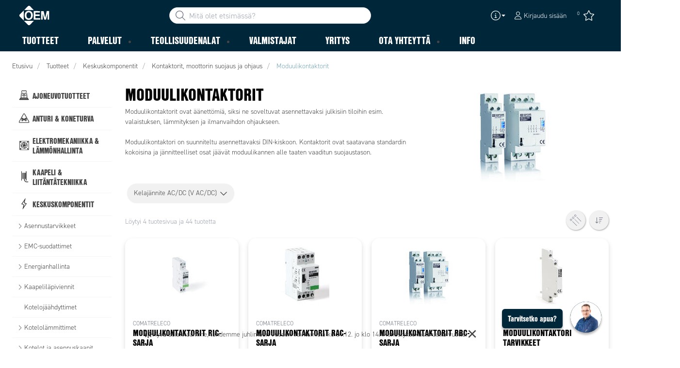

--- FILE ---
content_type: text/html; charset=utf-8
request_url: https://www.oem.fi/tuotteet/keskus/kontaktorit-moottorin-suojaus-ja-ohjaus/moduulikontaktorit-_-C35492
body_size: 43294
content:



<!DOCTYPE html>
<html lang="fi" data-theme="custom">
<head>
  <meta charset="utf-8" />
  <link rel="dns-prefetch" href="//use.typekit.net" />
  <link rel="dns-prefetch" href="//www.googletagmanager.com" />
  <link rel="dns-prefetch" href="//www.google-analytics.com" />
  <title>Moduulikontaktorit | OEM Finland Oy</title>
  
<meta name="description" content="Moduulikontaktorit ovat &#228;&#228;nett&#246;mi&#228;, siksi ne soveltuvat asennettavaksi julkisiin tiloihin esim. valaistuksen, l&#228;mmityksen ja ilmanvaihdon ohjaukseen. Tutustu!" />
          <link rel="canonical" href="https://www.oem.fi/tuotteet/keskus/kontaktorit-moottorin-suojaus-ja-ohjaus/moduulikontaktorit-_-C35492" />

  <meta content="width=device-width, initial-scale=1.0" name="viewport" />
  <meta name="format-detection" content="telephone=no" />
  <meta name="theme-color" content="#fff" />
  <link rel="stylesheet" href="https://use.typekit.net/ubk4moe.css">
  <link rel='stylesheet' type='text/css' href='/ui/tw-oemautomatic-cde097bffd.min.css'>
  <link rel='stylesheet' type='text/css' href='/ui/oemautomatic-6067b4a0fd.min.css'>

  

  


      <link rel="icon" type="image/png" href="/-/media/oem_automatic_fi/kuvat/sisalto/etusivu/oem-finland-favicon-2024.png?h=196&amp;w=196&amp;hash=CEE95065C87527342BFD4BF7132AF8B0" sizes="196x196" />
    <link rel="icon" type="image/png" href="/-/media/oem_automatic_fi/kuvat/sisalto/etusivu/oem-finland-favicon-2024.png?h=128&amp;w=128&amp;hash=AEAC7119DB11B16E47E8283BD92D0F9F" sizes="128x128" />
    <link rel="icon" type="image/png" href="/-/media/oem_automatic_fi/kuvat/sisalto/etusivu/oem-finland-favicon-2024.png?h=96&amp;w=96&amp;hash=2C89D9D7F343575856AC1C9D1354CBD5" sizes="96x96" />
    <link rel="icon" type="image/png" href="/-/media/oem_automatic_fi/kuvat/sisalto/etusivu/oem-finland-favicon-2024.png?h=32&amp;w=32&amp;hash=BA73E32FE854EF2F211A90596F64BB6B" sizes="32x32" />
    <link rel="icon" type="image/png" href="/-/media/oem_automatic_fi/kuvat/sisalto/etusivu/oem-finland-favicon-2024.png?h=16&amp;w=16&amp;hash=36257147826F080D371C7288544758CE" sizes="16x16" />
    <link rel="icon" type="image/x-icon" href="/favicon.ico?v=6d1f3db6-39b4-4695-a26b-c1000e21c3c7" />

  
  <script type="966d03042a781cfb7c92c551-text/javascript">
window.dataLayer = window.dataLayer || [];
function gtag() { dataLayer.push(arguments); }
gtag('consent', 'default', {
'ad_storage': 'denied',
'ad_user_data': 'denied',
'ad_personalization': 'denied',
'analytics_storage': 'denied',
'security_storage': 'granted'
});
dataLayer.push({
'event': 'default_consent'
});
</script>
<!-- Google Tag Manager -->
<script type="966d03042a781cfb7c92c551-text/javascript">(function(w,d,s,l,i){w[l]=w[l]||[];w[l].push({'gtm.start':
new Date().getTime(),event:'gtm.js'});var f=d.getElementsByTagName(s)[0],
j=d.createElement(s),dl=l!='dataLayer'?'&l='+l:'';j.async=true;j.src=
'https://www.googletagmanager.com/gtm.js?id='+i+dl;f.parentNode.insertBefore(j,f);
})(window,document,'script','dataLayer','GTM-MBWL2GF');</script>
<!-- End Google Tag Manager -->







  
  


  
        <meta property="og:description" content="Moduulikontaktorit ovat &#228;&#228;nett&#246;mi&#228;, siksi ne soveltuvat asennettavaksi julkisiin tiloihin esim. valaistuksen, l&#228;mmityksen ja ilmanvaihdon ohjaukseen.

Moduulikontaktori on suunniteltu asennettavaksi DIN-kiskoon. Kontaktorit ovat saatavana standardin kokoisina ja j&#228;nnitteelliset osat j&#228;&#228;v&#228;t moduulikannen alle taaten vaaditun suojaustason." />
        <meta property="og:title" content="Moduulikontaktorit" />
        <meta property="og:image" content="https://www.oem.fi/ui/product-resources/oem/moduulikontaktorit-_-782460.jpg?mh=630&amp;mw=1200&amp;att=False&amp;hash=19B824021ABBF91777F9875CD87BCF12" />
        <meta property="og:url" content="https://www.oem.fi/tuotteet/keskus/kontaktorit-moottorin-suojaus-ja-ohjaus/moduulikontaktorit-_-C35492" />
<meta property="og:type" content="website" />
</head>
<body class="tw-overflow-x-hidden oemautomatic-headerFontInactive oemautomatic-regularFontInactive oemautomatic-regularAltFontInactive " data-ctxitem="{51E20C7E-9271-4B54-AD3C-FA9CC7BD575A}" data-ctxlanguage="fi-FI">
  
            <!-- Google Tag Manager (noscript) -->
            <noscript>
                <iframe src="https://www.googletagmanager.com/ns.html?id=GTM-MBWL2GF" height="0" width="0" style="display:none;visibility:hidden"></iframe>
            </noscript>
            <!-- End Google Tag Manager (noscript) -->            


  




<div class="topComponent tw-relative tw-translate-y-0 tw-transition-transform tw-duration-300 tw-z-50">
    

<nav class="tw-w-screen">
  <div class="tw-bg-navbar tw-relative tw-z-40 lg:tw-px-4 topNavigationComponent-topContainer">
    <div class="tw-max-w-[1600px] tw-mx-auto tw-flex tw-flex-wrap lg:tw-pb-2 tw-justify-between tw-pt-2 lg:tw-pt-3">
      <div class="tw-flex tw-justify-start tw-items-center lg:tw-1/3 lg:tw-pl-6 tw-pl-3">
        <a href="/" class="topNavigationComponent-logoContainer tw-max-w-[200px]">
          <img src="/-/media/oem_automatic_fi/kuvat/sisalto/etusivu/oem_fi_logo_white_svg.svg?h=39&amp;iar=0&amp;w=60&amp;hash=1CEF03C276A464C7929AA773BAEFE683" class="topNavigationComponent-logo tw-h-7 lg:tw-h-10 tw-w-auto" alt="OEM Finalnd Oy" width="60" height="39" />
        </a>
      </div>
      <div class="topNavigationComponent-middleContainer tw-flex tw-items-center !tw-bg-navbar-secondary lg:!tw-bg-navbar lg:tw-order-none lg:tw-w-1/3 tw-order-last tw-w-full">
        <label class="topNavigationComponent-toggleMobileMenuBtn tw-btn tw-btn-ghost tw-mb-0 tw-pl-3 tw-pr-5 tw-swap tw-swap-rotate lg:tw-hidden hover:!tw-bg-inherit">
          <input class="tw-hidden" type="checkbox" />
          <svg class="tw-swap-off tw-h-5 tw-w-5 tw-fill-mobilenav-text-color tw-ml-1.5" viewBox="0 0 25 20.14"><path d="M1.3,0H23.7A1.3,1.3,0,0,1,25,1.3h0a1.3,1.3,0,0,1-1.3,1.3H1.3A1.3,1.3,0,0,1,0,1.3H0A1.3,1.3,0,0,1,1.3,0Z" /><path d="M1.3,8.77H16.7a1.3,1.3,0,0,1,1.3,1.3h0a1.3,1.3,0,0,1-1.3,1.3H1.3A1.3,1.3,0,0,1,0,10.07H0A1.3,1.3,0,0,1,1.3,8.77Z" /><path d="M1.3,17.54h9.9a1.3,1.3,0,0,1,1.3,1.3h0a1.3,1.3,0,0,1-1.3,1.3H1.3A1.3,1.3,0,0,1,0,18.84H0A1.3,1.3,0,0,1,1.3,17.54Z" /></svg>
          <svg class="tw-swap-on tw-fill-mobilenav-text-color tw-h-8 tw-w-8" viewBox="0 0 512 512"><polygon points="400 145.49 366.51 112 256 222.51 145.49 112 112 145.49 222.51 256 112 366.51 145.49 400 256 289.49 366.51 400 400 366.51 289.49 256 400 145.49" /></svg>
        </label>
        


  <div class="topNavigationComponent-searchContainer tw-relative tw-flex tw-h-[34px] tw-rounded-3xl tw-border tw-border-gray-300 tw-bg-white tw-w-full tw-mr-[30px] lg:tw-mr-0">
    <div class="topNavigationComponent-searchIconContainer tw-border-none tw-ml-3 tw-absolute tw-z-10">
      <button class="searchInputShortcutComponent-searchBtn tw-h-[32px] tw-border tw-border-solid tw-rounded-3xl tw-mr-2 tw-py-0 tw-border-0" type="submit">
        <svg class="tw-w-5 tw-fill-gray-500" viewBox="0 0 512 512"><path d="M384 208A176 176 0 1 0 32 208a176 176 0 1 0 352 0zM343.3 366C307 397.2 259.7 416 208 416C93.1 416 0 322.9 0 208S93.1 0 208 0S416 93.1 416 208c0 51.7-18.8 99-50 135.3L507.3 484.7c6.2 6.2 6.2 16.4 0 22.6s-16.4 6.2-22.6 0L343.3 366z" /></svg>
      </button>
    </div>
    <form class="topNavigationComponent-search-form tw-w-full" method="get" action="/search" onsubmit="if (!window.__cfRLUnblockHandlers) return false; SearchHistory.addToPreviousSearchFrom()" autocomplete="off" data-cf-modified-966d03042a781cfb7c92c551-="">
      <div class="topNavigationComponent-input-group tw-flex tw-flex-1">
        <input type="text"
               id="q"
               name="q"
               class="searchInputShortcutComponent-searchField tw-border-none tw-h-[32px] tw-outline-0 tw-text-base tw-pl-10 tw-pr-3 tw-py-1.5 tw-pointer-events-auto tw-bg-white tw-w-full tw-rounded-3xl tw-outline-none"
               placeholder="Mit&#228; olet etsim&#228;ss&#228;?"
               data-searchtypes="{B238864F-9090-452C-A968-E2AFF2422A54}|{DEA0E110-C6C7-4105-B0C8-6F59A8F1ADBD}|{67857621-1004-4559-9857-BE3951C62A22}|{8A978486-A1D2-4410-BDF6-798B93925869}|{B8252D1E-5070-47F3-98DC-448ECA12AC9B}|{CBA41AD7-0E15-4335-AFC6-7BCF36DD73D6}|{E2F1DD5C-9467-480F-B190-E7C7BF4D39B3}|{5E7ADC2D-0A36-4762-8A88-E0A216449579}"
               data-product-stock="Varastossa"
               data-item-stock="{0} varastossa"
               data-product-no-stock="Ei varastossa"
               data-item-no-stock="Ei varastossa"
               data-batch-text="Valitse er&#228;"
               data-custom-width-text=""
               data-logged-in="False"
               data-show-item-instock-color="False"
               >
      </div>
      <div id="prevSearches" class="searchInputShortcutComponent-prevSearches" data-search-history="Viimeisimm&#228;t hakusi">
      </div>
        <input type="hidden"
               data-id="{B238864F-9090-452C-A968-E2AFF2422A54}"
               data-label="Kategoriat"
               data-nohits="5"
               data-link-text="N&#228;yt&#228; kaikki"
               data-nohits-text="Haulle ei l&#246;ytynyt tuloksia."
               data-link-url="/search"
               data-show-images="1"
               data-hits-text="{0} / {1}" />
        <input type="hidden"
               data-id="{DEA0E110-C6C7-4105-B0C8-6F59A8F1ADBD}"
               data-label="Tuotesivut"
               data-nohits="5"
               data-link-text="N&#228;yt&#228; kaikki"
               data-nohits-text="Haulle ei l&#246;ytynyt tuloksia."
               data-link-url="/search"
               data-show-images="1"
               data-hits-text="{0} / {1}" />
        <input type="hidden"
               data-id="{67857621-1004-4559-9857-BE3951C62A22}"
               data-label="Tuotteet"
               data-nohits="3"
               data-link-text="N&#228;yt&#228; kaikki"
               data-nohits-text="Haulle ei l&#246;ytynyt tuloksia. Kirjoita koko tilausnumero."
               data-link-url="/search"
               data-show-images="1"
               data-hits-text="{0} / {1}" />
        <input type="hidden"
               data-id="{8A978486-A1D2-4410-BDF6-798B93925869}"
               data-label="Valmistajat"
               data-nohits="5"
               data-link-text="N&#228;yt&#228; kaikki"
               data-nohits-text="Haulla ei l&#246;ytynyt tuloksia."
               data-link-url="/search"
               data-show-images="1"
               data-hits-text="{0} / {1}" />
        <input type="hidden"
               data-id="{B8252D1E-5070-47F3-98DC-448ECA12AC9B}"
               data-label="Info"
               data-nohits="5"
               data-link-text="N&#228;yt&#228; kaikki"
               data-nohits-text="Haulle ei l&#246;ytynyt tuloksia."
               data-link-url="/search"
               data-show-images="1"
               data-hits-text="{0} / {1}" />
        <input type="hidden"
               data-id="{CBA41AD7-0E15-4335-AFC6-7BCF36DD73D6}"
               data-label="Sis&#228;lt&#246;sivut"
               data-nohits="10"
               data-link-text="N&#228;yt&#228; kaikki"
               data-nohits-text="Haulle ei l&#246;ytynyt tuloksia."
               data-link-url="/search"
               data-show-images="1"
               data-hits-text="{0} / {1}" />
        <input type="hidden"
               data-id="{E2F1DD5C-9467-480F-B190-E7C7BF4D39B3}"
               data-label="Henkil&#246;st&#246;"
               data-nohits="5"
               data-link-text="N&#228;yt&#228; kaikki"
               data-nohits-text="Haku ei tuottanut tuloksia. "
               data-link-url="/search"
               data-show-images="1"
               data-hits-text="{0} / {1}" />
        <input type="hidden"
               data-id="{5E7ADC2D-0A36-4762-8A88-E0A216449579}"
               data-label="FAQ"
               data-nohits="5"
               data-link-text="N&#228;yt&#228; kaikki"
               data-nohits-text="Haulle ei l&#246;ytynyt tuloksia."
               data-link-url="/search"
               data-show-images=""
               data-hits-text="{0} / {1}" />
    </form>
  </div>
  <div class="topNavigationComponent-overlay tw-block tw-opacity-50 tw-w-full tw-bg-gray-600 tw-right-0 tw-absolute tw-z-50 tw-hidden"></div>

      </div>
      <div class="tw-flex tw-justify-end tw-items-center tw-pr-2 tw-mr-3.5">
        <ul class="tw-hidden lg:tw-flex tw-list-none tw-pl-0 tw-mb-0 tw-pr-4 tw-py-2 tw-space-x-4 tw-items-center">
            <li class="tw-dropdown tw-dropdown-end tw-place-self-center">
    <label tabindex="0" class="2xl:tw-hidden tw-w-8 tw-mb-0 tw-flex hover:tw-cursor-pointer tw-dropdown-toggle-btn">
      <svg class="tw-fill-service-menu-icon tw-h-5 tw-w-5" viewBox="0 0 512 512">
        <path d="M256 32a224 224 0 1 1 0 448 224 224 0 1 1 0-448zm0 480A256 256 0 1 0 256 0a256 256 0 1 0 0 512zM208 352c-8.8 0-16 7.2-16 16s7.2 16 16 16h96c8.8 0 16-7.2 16-16s-7.2-16-16-16H272V240c0-8.8-7.2-16-16-16H216c-8.8 0-16 7.2-16 16s7.2 16 16 16h24v96H208zm48-168a24 24 0 1 0 0-48 24 24 0 1 0 0 48z" />
      </svg>
      <svg class="tw-fill-service-menu-icon tw-w-3" viewBox="0 0 1792 1792">
        <path d="M1408 704q0 26-19 45l-448 448q-19 19-45 19t-45-19l-448-448q-19-19-19-45t19-45 45-19h896q26 0 45 19t19 45z" />
      </svg>
    </label>
    <ul class="max-2xl:daisy-dropdown max-2xl:tw-mt-1 max-2xl:tw-w-44 2xl:tw-bg-transparent 2xl:tw-space-x-2 !tw-p-0 tw-flex tw-list-none">
            <li role="presentation" class="tw-ml-0 !tw-pl-2 max-2xl:tw-mt-2.5 ">
              <a href="/ota-yhteytta/tilinavaus-ja-verkkokauppatunnukset" class="serviceMenuComponent-toolbarLink tw-text-service-menu-text-color hover:!tw-bg-inherit 2xl:hover:!tw-text-service-menu-text-color 2xl:focus:!tw-text-service-menu-text-color hover:tw-underline focus:!tw-underline tw-py-[5px]">
                Tilinavaus ja verkkokauppatunnukset
              </a>
            </li>
            <li role="presentation" class="tw-ml-0 !tw-pl-2  ">
              <a href="/ota-yhteytta/faq" class="serviceMenuComponent-toolbarLink tw-text-service-menu-text-color hover:!tw-bg-inherit 2xl:hover:!tw-text-service-menu-text-color 2xl:focus:!tw-text-service-menu-text-color hover:tw-underline focus:!tw-underline tw-py-[5px]">
                FAQ - Usein kysytyt kysymykset
              </a>
            </li>
            <li role="presentation" class="tw-ml-0 !tw-pl-2  max-2xl:tw-mb-2.5">
              <a href="/yritys/about-us" class="serviceMenuComponent-toolbarLink tw-text-service-menu-text-color hover:!tw-bg-inherit 2xl:hover:!tw-text-service-menu-text-color 2xl:focus:!tw-text-service-menu-text-color hover:tw-underline focus:!tw-underline tw-py-[5px]">
<img src="/-/media/images/icons/icon-info.svg?iar=0&amp;hash=895B3A92EFBD79E6574BB718F8F1AB72" class="tw-w-5 tw-h-5 tw-mr-1 tw-inline" alt="$name" />                In English
              </a>
            </li>
    </ul>
  </li>



  <li role="presentation" class="loginShortcutComponent-toolbarListItem tw-flex tw-items-center">
    <a href="/kirjaudu-sisaan?return_url=https%3a%2f%2fwww.oem.fi%2ftuotteet%2fkeskus%2fkontaktorit-moottorin-suojaus-ja-ohjaus%2fmoduulikontaktorit-_-C35492" class="loginShortcutComponent-toolbarLink tw-flex !tw-text-service-menu-text-color !tw-no-underline tw-items-center">
      <svg class="tw-fill-service-menu-icon tw-h-4 tw-w-4 tw-mr-1" viewBox="0 0 448 512"><path d="M224 256c70.7 0 128-57.31 128-128S294.7 0 224 0 96 57.31 96 128s57.3 128 128 128zm0-224c52.94 0 96 43.06 96 96 0 52.93-43.06 96-96 96s-96-43.1-96-96c0-52.94 43.1-96 96-96zm50.7 272H173.3C77.61 304 0 381.6 0 477.3c0 19.14 15.52 34.67 34.66 34.67h378.7C432.5 512 448 496.5 448 477.3c0-95.7-77.6-173.3-173.3-173.3zm138.6 176H34.66c-1.46 0-2.66-1.2-2.66-2.7C32 399.4 95.4 336 173.3 336h101.3c78 0 141.4 63.4 141.4 141.3 0 1.5-1.2 2.7-2.7 2.7z" /></svg>
      <span class="!tw-text-service-menu-text-color">Kirjaudu sis&#228;&#228;n</span>
    </a>
  </li>

  <li role="presentation" class="favouritesShortcutComponent-toolbarListItem">
    <a href="/suosikit" class="tw-indicator tw-tooltip tw-tooltip-bottom tw-inline tw-flex" data-tip="Suosikit">
      <span class="favouritesShortcutComponent-toolbarBadge tw-indicator-item tw-badge tw-bg-secondary tw-border-0 tw-text-[10px] tw-text-white tw-whitespace-nowrap tw-w-4 tw-h-4 !tw-no-underline !tw-border-0 tw-left-1.5">0</span>
      <svg viewBox="0 0 576 512" class="favouritesShortcutComponent-toolbarIcon tw-fill-service-menu-icon tw-h-6 tw-w-6">
        <path d="M226.5 168.8L287.9 42.3l61.4 126.5c4.6 9.5 13.6 16.1 24.1 17.7l137.4 20.3-99.8 98.8c-7.4 7.3-10.8 17.8-9 28.1l23.5 139.5L303 407.7c-9.4-5-20.7-5-30.2 0L150.2 473.2l23.5-139.5c1.7-10.3-1.6-20.7-9-28.1L65 206.8l137.4-20.3c10.5-1.5 19.5-8.2 24.1-17.7zM424.9 509.1c8.1 4.3 17.9 3.7 25.3-1.7s11.2-14.5 9.7-23.5L433.6 328.4 544.8 218.2c6.5-6.4 8.7-15.9 5.9-24.5s-10.3-14.9-19.3-16.3L378.1 154.8 309.5 13.5C305.5 5.2 297.1 0 287.9 0s-17.6 5.2-21.6 13.5L197.7 154.8 44.5 177.5c-9 1.3-16.5 7.6-19.3 16.3s-.5 18.1 5.9 24.5L142.2 328.4 116 483.9c-1.5 9 2.2 18.1 9.7 23.5s17.3 6 25.3 1.7l137-73.2 137 73.2z" />
      </svg>
    </a>
  </li>




        </ul>
        <ul class="tw-flex tw-list-none tw-mb-0 tw-pl-0 lg:tw-hidden tw-pr-4 tw-py-2 tw-space-x-4 tw-items-center">
          


  <li class="loginShortcutMobileComponent">
      <a href="/kirjaudu-sisaan?return_url=https%3a%2f%2fwww.oem.fi%2ftuotteet%2fkeskus%2fkontaktorit-moottorin-suojaus-ja-ohjaus%2fmoduulikontaktorit-_-C35492">
        <svg class="tw-fill-service-menu-icon tw-h-5 tw-w-5" viewBox="0 0 448 512"><path d="M224 256c70.7 0 128-57.31 128-128S294.7 0 224 0 96 57.31 96 128s57.3 128 128 128zm0-224c52.94 0 96 43.06 96 96 0 52.93-43.06 96-96 96s-96-43.1-96-96c0-52.94 43.1-96 96-96zm50.7 272H173.3C77.61 304 0 381.6 0 477.3c0 19.14 15.52 34.67 34.66 34.67h378.7C432.5 512 448 496.5 448 477.3c0-95.7-77.6-173.3-173.3-173.3zm138.6 176H34.66c-1.46 0-2.66-1.2-2.66-2.7C32 399.4 95.4 336 173.3 336h101.3c78 0 141.4 63.4 141.4 141.3 0 1.5-1.2 2.7-2.7 2.7z" /></svg>
      </a>
    </li>
        <li>
          <a href="/ota-yhteytta/yhteystiedot">
<img src="/-/media/images/glyph-icons/si-glyph-call_small_white.svg?iar=0&amp;hash=0D4F4D1E3B8E77906AC18C7188713188" class="tw-fill-service-menu-icon tw-h-5 tw-w-5" alt="Soita" />          </a>
        </li>

    <li class="favouritesShortcutMobileComponent">
        <a href="/suosikit" class="tw-indicator tw-inline">
            <span class="favouritesShortcutMobileComponent-toolbarBadge tw-indicator-item tw-badge tw-bg-secondary tw-border-0 tw-text-[10px] tw-text-white tw-whitespace-nowrap tw-w-4 tw-h-4 !tw-no-underline !tw-border-0 tw-left-1">0</span>
            <svg viewBox="0 0 576 512" class="favouritesShortcutMobileComponent-toolbarIcon tw-fill-service-menu-icon tw-h-5 tw-w-5"><path d="m287.9 435.9-137.8 73.2c-7.2 4.3-17 3.6-24.5-1.7-7.4-5.3-11.1-14.5-10.5-23.5l27.1-155.5L31.11 218.2c-6.46-6.3-8.75-15.8-5.91-24.5 2.83-8.6 10.3-14.9 19.29-16.2l153.21-22.7 68.6-141.28C270.4 5.249 278.7 0 287.9 0c9.2 0 17.6 5.25 21.6 13.52l68.6 141.28 153.3 22.7c9 1.3 16.4 7.6 19.3 16.2 2.8 8.7.5 18.2-5.9 24.5L433.6 328.4l26.3 155.5c1.5 9-2.2 18.2-9.7 23.5-7.4 5.3-18.1 6-25.3 1.7l-137-73.2zm-61.4-267.1c-4.6 9.5-13.6 16.1-24.1 17.7L64.99 206.8l99.81 98.8c7.3 7.3 10.7 17.8 9 28.1l-23.6 139.5 122.6-65.5c9.5-5.1 20.8-5.1 30.2 0l122.6 65.5-23.5-139.5c-1.8-10.3 1.6-20.8 9-28.1l99.8-98.8-137.5-20.3c-11.3-1.6-20.3-8.2-24.1-17.7L287.9 42.32 226.5 168.8z" /></svg>
        </a>
    </li>


        </ul>
      </div>
    </div>
  </div>
  <div class="topNavigationComponent-menuContainer tw-relative tw-hidden lg:tw-block lg:tw-px-4 tw-bg-navbar-secondary "
       style="">
    <div class="tw-max-w-[1600px] tw-mx-auto tw-static">
      <ul class="tw-block lg:tw-flex tw-menu tw-menu-horizontal tw-mb-0 tw-px-0 tw-static tw-h-screen tw-w-full lg:tw-w-auto lg:tw-h-auto">
            <li class="tw-dropdown lg:tw-block tw-pointer-events-auto tw-static lg:tw-text-dropdown-text-color max-lg:tw-flex max-lg:tw-flex-row">
      <a tabindex="0" href="/tuotteet" class="tw-underline-offset-[10px] megaMenuItemComponent-linkText megaMenuItemComponent-mobileExpand tw-dropdown-toggle-btn !tw-leading-[30px] tw-pl-[30px] tw-pr-[30px] tw-pl-0 !tw-text-mobilenav-text-color u-fontHeaderNormal tw-mb-0 megaMenuItemComponent-overlay">
  <span>Tuotteet</span>
</a>
      <button type="button" class="tw-block lg:tw-hidden megaMenuItemComponent-mobileExpand tw-flex-grow tw-pr-[30px] level1 !tw-bg-navbar-secondary">
        <svg version="1.1" x="0px" y="0px" class="tw-float-right tw-fill-mobilenav-text-color"
             width="20px" height="20px" viewBox="0 0 20 20" style="enable-background:new 0 0 20 20;">
          <path class="st0" d="M15.8,10c0,0.2-0.1,0.3-0.2,0.4l-9.3,9.3C6.2,19.9,6,20,5.8,20c-0.2,0-0.3-0.1-0.4-0.2l-1-1
	          c-0.1-0.1-0.2-0.3-0.2-0.4s0.1-0.3,0.2-0.4l7.9-7.9L4.4,2.1C4.3,2,4.2,1.8,4.2,1.7s0.1-0.3,0.2-0.4l1-1C5.5,0.1,5.7,0,5.9,0
	          C6,0,6.2,0.1,6.3,0.2l9.3,9.3C15.8,9.7,15.8,9.8,15.8,10z" />
        </svg>
      </button>
      <ul tabindex="0" class="lg:tw-dropdown-content megaMenuItemComponent-dropdownMenu megaMenuItemComponent-dropdownMenuHolder productMegaMenuListingComponent-ul !tw-bg-navbar-secondary lg:tw-z-50 lg:tw-ml-0 lg:tw-bg-dropdown tw-w-screen lg:tw-p-0 lg:tw-mt-2 lg:tw-left-0 lg:tw-flex">
        <li class="lg:tw-w-full productMegaMenuListingComponent-productAreaHolder  tw-px-4" style="background: linear-gradient(to right, #1f3f50 50%, #EFEFEF 50%);">
          <div class="lg:tw-w-full hover:!tw-text-inherit focus:tw-text-inherit tw-p-0 lg:tw-mx-auto tw-bg-opacity-0 max-lg:tw-flex tw-auto-cols-auto lg:tw-max-w-[1600px] active:!tw-bg-inherit hover:!tw-bg-inherit tw-cursor-default">
            <div class="tw-w-full tw-flex tw-justify-between">
              <ul class="lg:tw-my-[50px] lg:tw-bg-[#1f3f50] tw-w-full tw-px-[30px] lg:tw-px-0 lg:tw-ml-0 !tw-bg-inherit lg:tw-w-1/2 2xl:tw-w-1/3 2xl:!tw-w-1/5 productMegaMenuListingComponent-productAreaContainer">
<li class="lg:tw-hidden">
  <label class="megaMenuItemComponent-backButton tw-font-normal tw-pl-0 tw-text-lg active:!tw-bg-inherit !tw-text-mobilenav-text-color hover:!tw-bg-inherit">
    <svg class="tw-float-left tw-w-4 tw-h-auto tw-fill-mobilenav-text-color" viewBox="0 0 1792 1792">
      <path d="M1203 544q0 13-10 23l-393 393 393 393q10 10 10 23t-10 23l-50 50q-10 10-23 10t-23-10l-466-466q-10-10-10-23t10-23l466-466q10-10 23-10t23 10l50 50q10 10 10 23z" />
    </svg>
    Takaisin
  </label>
</li>
                                                  <li role="presentation" class="tw-py-3 lg:tw-py-0 max-lg:tw-flex max-lg:tw-flex-row
                      hover:has-[.hover]:!tw-bg-[var(--hoverBG)] [&_*]:has-[.hover]:hover:!tw-text-[var(--hoverText)]
                      has-[a.productAreaListItemActive]:!tw-bg-[var(--focusBG)]
                      [&_*]:has-[a.productAreaListItemActive.hover]:!tw-text-[var(--hoverText)]
                      [&_a_img]:has-[a.productAreaListItemActive]:tw-invert-[var(--invert)]
                      [&_a_img]:has-[.hover]:hover:tw-invert-[var(--invert)]"
                      style="--focusBG:#EFEFEF;--hoverBG:#EFEFEF;--hoverText:#000000;border-top-left-radius:0.5rem;border-bottom-left-radius:0.5rem;
                             --invert:1;">

                    <a href="/tuotteet/ajoneuvo"
                       class=" lg:tw-whitespace-normal megaMenuItemComponent-expandMobileSmallWindow productMegaMenuListingComponent-productAreaLink tw-flex tw-block tw-py-[7px] !tw-text-product-category-text-color tw-uppercase tw-whitespace-nowrap tw-bg-opacity-0  hover:!tw-text-product-category-text-color max-lg:!tw-no-underline tw-hover"
                       data-id="{B81999B4-8310-4D1D-90AB-6AE0325798FE}" data-short-id="B81999B483104D1D90AB6AE0325798FE"
                       style=width:100%;>
                        <img src="/-/media/oem_automatic_fi/tuotealueet-ja-symbolit/ikonit/ajoneuvo-2024.png" class="productMegaMenuListingComponent-productAreaIcon" width="25" height="25" alt="Ajoneuvotuotteet" loading="lazy" />
                      <span class="tw-inline-block tw-text-xl lg:tw-text-lg tw-uppercase max-lg:tw-text-mobilenav-text-color lg:!tw-text-product-category-text-color u-fontHeaderBold " style="">
                        Ajoneuvotuotteet
                      </span>
                    </a>
                    <button type="button" class="tw-block lg:tw-hidden u-btnUnstyled megaMenuItemComponent-expandMobileSmallWindow level2 u-toggleAll tw-float-right tw-w-auto tw-flex-grow hover:!tw-bg-inherit productMegaMenuListingComponent-productAreaLink"
                            data-short-id="B81999B483104D1D90AB6AE0325798FE">
                      <img src="/ui/common/img/fontawesome/white/angle-right.svg" class="tw-float-right" alt="angle right icon" loading="lazy" />
                    </button>
                  </li>
                  <li role="presentation" class="tw-py-3 lg:tw-py-0 max-lg:tw-flex max-lg:tw-flex-row
                      hover:has-[.hover]:!tw-bg-[var(--hoverBG)] [&_*]:has-[.hover]:hover:!tw-text-[var(--hoverText)]
                      has-[a.productAreaListItemActive]:!tw-bg-[var(--focusBG)]
                      [&_*]:has-[a.productAreaListItemActive.hover]:!tw-text-[var(--hoverText)]
                      [&_a_img]:has-[a.productAreaListItemActive]:tw-invert-[var(--invert)]
                      [&_a_img]:has-[.hover]:hover:tw-invert-[var(--invert)]"
                      style="--focusBG:#EFEFEF;--hoverBG:#EFEFEF;--hoverText:#000000;border-top-left-radius:0.5rem;border-bottom-left-radius:0.5rem;
                             --invert:1;">

                    <a href="/tuotteet/anturi-ja-koneturva"
                       class=" lg:tw-whitespace-normal megaMenuItemComponent-expandMobileSmallWindow productMegaMenuListingComponent-productAreaLink tw-flex tw-block tw-py-[7px] !tw-text-product-category-text-color tw-uppercase tw-whitespace-nowrap tw-bg-opacity-0  hover:!tw-text-product-category-text-color max-lg:!tw-no-underline tw-hover"
                       data-id="{AF408D2C-EED7-471E-A0CA-39729E750CD3}" data-short-id="AF408D2CEED7471EA0CA39729E750CD3"
                       style=width:100%;>
                        <img src="/-/media/oem_automatic_fi/tuotealueet-ja-symbolit/ikonit/anturi-ja-koneturva-2024.png" class="productMegaMenuListingComponent-productAreaIcon" width="25" height="25" alt="Anturi &amp; Koneturva" loading="lazy" />
                      <span class="tw-inline-block tw-text-xl lg:tw-text-lg tw-uppercase max-lg:tw-text-mobilenav-text-color lg:!tw-text-product-category-text-color u-fontHeaderBold " style="">
                        Anturi & Koneturva
                      </span>
                    </a>
                    <button type="button" class="tw-block lg:tw-hidden u-btnUnstyled megaMenuItemComponent-expandMobileSmallWindow level2 u-toggleAll tw-float-right tw-w-auto tw-flex-grow hover:!tw-bg-inherit productMegaMenuListingComponent-productAreaLink"
                            data-short-id="AF408D2CEED7471EA0CA39729E750CD3">
                      <img src="/ui/common/img/fontawesome/white/angle-right.svg" class="tw-float-right" alt="angle right icon" loading="lazy" />
                    </button>
                  </li>
                  <li role="presentation" class="tw-py-3 lg:tw-py-0 max-lg:tw-flex max-lg:tw-flex-row
                      hover:has-[.hover]:!tw-bg-[var(--hoverBG)] [&_*]:has-[.hover]:hover:!tw-text-[var(--hoverText)]
                      has-[a.productAreaListItemActive]:!tw-bg-[var(--focusBG)]
                      [&_*]:has-[a.productAreaListItemActive.hover]:!tw-text-[var(--hoverText)]
                      [&_a_img]:has-[a.productAreaListItemActive]:tw-invert-[var(--invert)]
                      [&_a_img]:has-[.hover]:hover:tw-invert-[var(--invert)]"
                      style="--focusBG:#EFEFEF;--hoverBG:#EFEFEF;--hoverText:#000000;border-top-left-radius:0.5rem;border-bottom-left-radius:0.5rem;
                             --invert:1;">

                    <a href="/tuotteet/elektromekaniikka-ja-lammonhallinta"
                       class=" lg:tw-whitespace-normal megaMenuItemComponent-expandMobileSmallWindow productMegaMenuListingComponent-productAreaLink tw-flex tw-block tw-py-[7px] !tw-text-product-category-text-color tw-uppercase tw-whitespace-nowrap tw-bg-opacity-0  hover:!tw-text-product-category-text-color max-lg:!tw-no-underline tw-hover"
                       data-id="{EDC1BB39-FD1F-4C74-8AEB-566C782AE1A4}" data-short-id="EDC1BB39FD1F4C748AEB566C782AE1A4"
                       style=width:100%;>
                        <img src="/-/media/oem_automatic_fi/tuotealueet-ja-symbolit/ikonit/elekromekaniikka-ja-lammonhallinta-2024.png" class="productMegaMenuListingComponent-productAreaIcon" width="25" height="25" alt="Elektromekaniikka &amp; L&#228;mm&#246;nhallinta" loading="lazy" />
                      <span class="tw-inline-block tw-text-xl lg:tw-text-lg tw-uppercase max-lg:tw-text-mobilenav-text-color lg:!tw-text-product-category-text-color u-fontHeaderBold " style="">
                        Elektromekaniikka & Lämmönhallinta
                      </span>
                    </a>
                    <button type="button" class="tw-block lg:tw-hidden u-btnUnstyled megaMenuItemComponent-expandMobileSmallWindow level2 u-toggleAll tw-float-right tw-w-auto tw-flex-grow hover:!tw-bg-inherit productMegaMenuListingComponent-productAreaLink"
                            data-short-id="EDC1BB39FD1F4C748AEB566C782AE1A4">
                      <img src="/ui/common/img/fontawesome/white/angle-right.svg" class="tw-float-right" alt="angle right icon" loading="lazy" />
                    </button>
                  </li>
                  <li role="presentation" class="tw-py-3 lg:tw-py-0 max-lg:tw-flex max-lg:tw-flex-row
                      hover:has-[.hover]:!tw-bg-[var(--hoverBG)] [&_*]:has-[.hover]:hover:!tw-text-[var(--hoverText)]
                      has-[a.productAreaListItemActive]:!tw-bg-[var(--focusBG)]
                      [&_*]:has-[a.productAreaListItemActive.hover]:!tw-text-[var(--hoverText)]
                      [&_a_img]:has-[a.productAreaListItemActive]:tw-invert-[var(--invert)]
                      [&_a_img]:has-[.hover]:hover:tw-invert-[var(--invert)]"
                      style="--focusBG:#EFEFEF;--hoverBG:#EFEFEF;--hoverText:#000000;border-top-left-radius:0.5rem;border-bottom-left-radius:0.5rem;
                             --invert:1;">

                    <a href="/tuotteet/kaapeli"
                       class=" lg:tw-whitespace-normal megaMenuItemComponent-expandMobileSmallWindow productMegaMenuListingComponent-productAreaLink tw-flex tw-block tw-py-[7px] !tw-text-product-category-text-color tw-uppercase tw-whitespace-nowrap tw-bg-opacity-0  hover:!tw-text-product-category-text-color max-lg:!tw-no-underline tw-hover"
                       data-id="{1A1DB1D5-6C1F-4CE2-8F8A-5E6CF91BEC88}" data-short-id="1A1DB1D56C1F4CE28F8A5E6CF91BEC88"
                       style=width:100%;>
                        <img src="/-/media/oem_automatic_fi/tuotealueet-ja-symbolit/ikonit/kaapeli-ja-liitantatekniikka-2024.png" class="productMegaMenuListingComponent-productAreaIcon" width="25" height="25" alt="Kaapeli &amp; Liit&#228;nt&#228;tekniikka" loading="lazy" />
                      <span class="tw-inline-block tw-text-xl lg:tw-text-lg tw-uppercase max-lg:tw-text-mobilenav-text-color lg:!tw-text-product-category-text-color u-fontHeaderBold " style="">
                        Kaapeli & Liitäntätekniikka
                      </span>
                    </a>
                    <button type="button" class="tw-block lg:tw-hidden u-btnUnstyled megaMenuItemComponent-expandMobileSmallWindow level2 u-toggleAll tw-float-right tw-w-auto tw-flex-grow hover:!tw-bg-inherit productMegaMenuListingComponent-productAreaLink"
                            data-short-id="1A1DB1D56C1F4CE28F8A5E6CF91BEC88">
                      <img src="/ui/common/img/fontawesome/white/angle-right.svg" class="tw-float-right" alt="angle right icon" loading="lazy" />
                    </button>
                  </li>
                  <li role="presentation" class="tw-py-3 lg:tw-py-0 max-lg:tw-flex max-lg:tw-flex-row
                      hover:has-[.hover]:!tw-bg-[var(--hoverBG)] [&_*]:has-[.hover]:hover:!tw-text-[var(--hoverText)]
                      has-[a.productAreaListItemActive]:!tw-bg-[var(--focusBG)]
                      [&_*]:has-[a.productAreaListItemActive.hover]:!tw-text-[var(--hoverText)]
                      [&_a_img]:has-[a.productAreaListItemActive]:tw-invert-[var(--invert)]
                      [&_a_img]:has-[.hover]:hover:tw-invert-[var(--invert)]"
                      style="--focusBG:#EFEFEF;--hoverBG:#EFEFEF;--hoverText:#000000;border-top-left-radius:0.5rem;border-bottom-left-radius:0.5rem;
                             --invert:1;">

                    <a href="/tuotteet/keskus"
                       class="lg:tw-underline productMegaMenuListingComponent-productAreaListItemActive tw-productAreaListItemActive lg:tw-whitespace-normal megaMenuItemComponent-expandMobileSmallWindow productMegaMenuListingComponent-productAreaLink tw-flex tw-block tw-py-[7px] !tw-text-product-category-text-color tw-uppercase tw-whitespace-nowrap tw-bg-opacity-0  hover:!tw-text-product-category-text-color max-lg:!tw-no-underline tw-hover"
                       data-id="{421809E7-B90A-4B74-B4A9-67079E593A1A}" data-short-id="421809E7B90A4B74B4A967079E593A1A"
                       style=width:100%;>
                        <img src="/-/media/oem_automatic_fi/tuotealueet-ja-symbolit/ikonit/keskuskomponentit-2024.png" class="productMegaMenuListingComponent-productAreaIcon" width="25" height="25" alt="Keskuskomponentit" loading="lazy" />
                      <span class="tw-inline-block tw-text-xl lg:tw-text-lg tw-uppercase max-lg:tw-text-mobilenav-text-color lg:!tw-text-product-category-text-color u-fontHeaderBold " style="">
                        Keskuskomponentit
                      </span>
                    </a>
                    <button type="button" class="tw-block lg:tw-hidden u-btnUnstyled megaMenuItemComponent-expandMobileSmallWindow level2 u-toggleAll tw-float-right tw-w-auto tw-flex-grow hover:!tw-bg-inherit productMegaMenuListingComponent-productAreaLink"
                            data-short-id="421809E7B90A4B74B4A967079E593A1A">
                      <img src="/ui/common/img/fontawesome/white/angle-right.svg" class="tw-float-right" alt="angle right icon" loading="lazy" />
                    </button>
                  </li>
                  <li role="presentation" class="tw-py-3 lg:tw-py-0 max-lg:tw-flex max-lg:tw-flex-row
                      hover:has-[.hover]:!tw-bg-[var(--hoverBG)] [&_*]:has-[.hover]:hover:!tw-text-[var(--hoverText)]
                      has-[a.productAreaListItemActive]:!tw-bg-[var(--focusBG)]
                      [&_*]:has-[a.productAreaListItemActive.hover]:!tw-text-[var(--hoverText)]
                      [&_a_img]:has-[a.productAreaListItemActive]:tw-invert-[var(--invert)]
                      [&_a_img]:has-[.hover]:hover:tw-invert-[var(--invert)]"
                      style="--focusBG:#EFEFEF;--hoverBG:#EFEFEF;--hoverText:#000000;border-top-left-radius:0.5rem;border-bottom-left-radius:0.5rem;
                             --invert:1;">

                    <a href="/tuotteet/konen&#228;k&#246;"
                       class=" lg:tw-whitespace-normal megaMenuItemComponent-expandMobileSmallWindow productMegaMenuListingComponent-productAreaLink tw-flex tw-block tw-py-[7px] !tw-text-product-category-text-color tw-uppercase tw-whitespace-nowrap tw-bg-opacity-0  hover:!tw-text-product-category-text-color max-lg:!tw-no-underline tw-hover"
                       data-id="{4FA6230F-BC28-4B0C-A4C3-729724A406DB}" data-short-id="4FA6230FBC284B0CA4C3729724A406DB"
                       style=width:100%;>
                        <img src="/-/media/oem_automatic_fi/tuotealueet-ja-symbolit/ikonit/konenako-2024.png" class="productMegaMenuListingComponent-productAreaIcon" width="25" height="25" alt="Konen&#228;k&#246;" loading="lazy" />
                      <span class="tw-inline-block tw-text-xl lg:tw-text-lg tw-uppercase max-lg:tw-text-mobilenav-text-color lg:!tw-text-product-category-text-color u-fontHeaderBold " style="">
                        Konenäkö
                      </span>
                    </a>
                    <button type="button" class="tw-block lg:tw-hidden u-btnUnstyled megaMenuItemComponent-expandMobileSmallWindow level2 u-toggleAll tw-float-right tw-w-auto tw-flex-grow hover:!tw-bg-inherit productMegaMenuListingComponent-productAreaLink"
                            data-short-id="4FA6230FBC284B0CA4C3729724A406DB">
                      <img src="/ui/common/img/fontawesome/white/angle-right.svg" class="tw-float-right" alt="angle right icon" loading="lazy" />
                    </button>
                  </li>
                  <li role="presentation" class="tw-py-3 lg:tw-py-0 max-lg:tw-flex max-lg:tw-flex-row
                      hover:has-[.hover]:!tw-bg-[var(--hoverBG)] [&_*]:has-[.hover]:hover:!tw-text-[var(--hoverText)]
                      has-[a.productAreaListItemActive]:!tw-bg-[var(--focusBG)]
                      [&_*]:has-[a.productAreaListItemActive.hover]:!tw-text-[var(--hoverText)]
                      [&_a_img]:has-[a.productAreaListItemActive]:tw-invert-[var(--invert)]
                      [&_a_img]:has-[.hover]:hover:tw-invert-[var(--invert)]"
                      style="--focusBG:#EFEFEF;--hoverBG:#EFEFEF;--hoverText:#000000;border-top-left-radius:0.5rem;border-bottom-left-radius:0.5rem;
                             --invert:1;">

                    <a href="/tuotteet/logiikat-ja-kaytot"
                       class=" lg:tw-whitespace-normal megaMenuItemComponent-expandMobileSmallWindow productMegaMenuListingComponent-productAreaLink tw-flex tw-block tw-py-[7px] !tw-text-product-category-text-color tw-uppercase tw-whitespace-nowrap tw-bg-opacity-0  hover:!tw-text-product-category-text-color max-lg:!tw-no-underline tw-hover"
                       data-id="{929C32A0-5DB5-4AB3-BE6A-08A13EBC2346}" data-short-id="929C32A05DB54AB3BE6A08A13EBC2346"
                       style=width:100%;>
                        <img src="/-/media/oem_automatic_fi/tuotealueet-ja-symbolit/ikonit/logiikat-ja-kaytot-2024.png" class="productMegaMenuListingComponent-productAreaIcon" width="25" height="25" alt="Logiikat &amp; K&#228;yt&#246;t" loading="lazy" />
                      <span class="tw-inline-block tw-text-xl lg:tw-text-lg tw-uppercase max-lg:tw-text-mobilenav-text-color lg:!tw-text-product-category-text-color u-fontHeaderBold " style="">
                        Logiikat & Käytöt
                      </span>
                    </a>
                    <button type="button" class="tw-block lg:tw-hidden u-btnUnstyled megaMenuItemComponent-expandMobileSmallWindow level2 u-toggleAll tw-float-right tw-w-auto tw-flex-grow hover:!tw-bg-inherit productMegaMenuListingComponent-productAreaLink"
                            data-short-id="929C32A05DB54AB3BE6A08A13EBC2346">
                      <img src="/ui/common/img/fontawesome/white/angle-right.svg" class="tw-float-right" alt="angle right icon" loading="lazy" />
                    </button>
                  </li>
                  <li role="presentation" class="tw-py-3 lg:tw-py-0 max-lg:tw-flex max-lg:tw-flex-row
                      hover:has-[.hover]:!tw-bg-[var(--hoverBG)] [&_*]:has-[.hover]:hover:!tw-text-[var(--hoverText)]
                      has-[a.productAreaListItemActive]:!tw-bg-[var(--focusBG)]
                      [&_*]:has-[a.productAreaListItemActive.hover]:!tw-text-[var(--hoverText)]
                      [&_a_img]:has-[a.productAreaListItemActive]:tw-invert-[var(--invert)]
                      [&_a_img]:has-[.hover]:hover:tw-invert-[var(--invert)]"
                      style="--focusBG:#EFEFEF;--hoverBG:#EFEFEF;--hoverText:#000000;border-top-left-radius:0.5rem;border-bottom-left-radius:0.5rem;
                             --invert:1;">

                    <a href="/tuotteet/materiaalit-ja-laitteet"
                       class=" lg:tw-whitespace-normal megaMenuItemComponent-expandMobileSmallWindow productMegaMenuListingComponent-productAreaLink tw-flex tw-block tw-py-[7px] !tw-text-product-category-text-color tw-uppercase tw-whitespace-nowrap tw-bg-opacity-0  hover:!tw-text-product-category-text-color max-lg:!tw-no-underline tw-hover"
                       data-id="{48A23A70-7C46-4E69-ADC9-36AA76DE71F0}" data-short-id="48A23A707C464E69ADC936AA76DE71F0"
                       style=width:100%;>
                        <img src="/-/media/oem_automatic_fi/tuotealueet-ja-symbolit/ikonit/materiaalit-ja-laitteet-2024.png" class="productMegaMenuListingComponent-productAreaIcon" width="25" height="25" alt="Materiaalit &amp; Laitteet" loading="lazy" />
                      <span class="tw-inline-block tw-text-xl lg:tw-text-lg tw-uppercase max-lg:tw-text-mobilenav-text-color lg:!tw-text-product-category-text-color u-fontHeaderBold " style="">
                        Materiaalit & Laitteet
                      </span>
                    </a>
                    <button type="button" class="tw-block lg:tw-hidden u-btnUnstyled megaMenuItemComponent-expandMobileSmallWindow level2 u-toggleAll tw-float-right tw-w-auto tw-flex-grow hover:!tw-bg-inherit productMegaMenuListingComponent-productAreaLink"
                            data-short-id="48A23A707C464E69ADC936AA76DE71F0">
                      <img src="/ui/common/img/fontawesome/white/angle-right.svg" class="tw-float-right" alt="angle right icon" loading="lazy" />
                    </button>
                  </li>
                  <li role="presentation" class="tw-py-3 lg:tw-py-0 max-lg:tw-flex max-lg:tw-flex-row
                      hover:has-[.hover]:!tw-bg-[var(--hoverBG)] [&_*]:has-[.hover]:hover:!tw-text-[var(--hoverText)]
                      has-[a.productAreaListItemActive]:!tw-bg-[var(--focusBG)]
                      [&_*]:has-[a.productAreaListItemActive.hover]:!tw-text-[var(--hoverText)]
                      [&_a_img]:has-[a.productAreaListItemActive]:tw-invert-[var(--invert)]
                      [&_a_img]:has-[.hover]:hover:tw-invert-[var(--invert)]"
                      style="--focusBG:#EFEFEF;--hoverBG:#EFEFEF;--hoverText:#000000;border-top-left-radius:0.5rem;border-bottom-left-radius:0.5rem;
                             --invert:1;">

                    <a href="/tuotteet/moottori"
                       class=" lg:tw-whitespace-normal megaMenuItemComponent-expandMobileSmallWindow productMegaMenuListingComponent-productAreaLink tw-flex tw-block tw-py-[7px] !tw-text-product-category-text-color tw-uppercase tw-whitespace-nowrap tw-bg-opacity-0  hover:!tw-text-product-category-text-color max-lg:!tw-no-underline tw-hover"
                       data-id="{F1EEFE41-5FC9-4774-B0DF-6C46080F34D8}" data-short-id="F1EEFE415FC94774B0DF6C46080F34D8"
                       style=width:100%;>
                        <img src="/-/media/oem_automatic_fi/tuotealueet-ja-symbolit/ikonit/moottori-ja-laakeri-2024.png" class="productMegaMenuListingComponent-productAreaIcon" width="25" height="25" alt="Moottori &amp; Laakeri" loading="lazy" />
                      <span class="tw-inline-block tw-text-xl lg:tw-text-lg tw-uppercase max-lg:tw-text-mobilenav-text-color lg:!tw-text-product-category-text-color u-fontHeaderBold " style="">
                        Moottori & Laakeri
                      </span>
                    </a>
                    <button type="button" class="tw-block lg:tw-hidden u-btnUnstyled megaMenuItemComponent-expandMobileSmallWindow level2 u-toggleAll tw-float-right tw-w-auto tw-flex-grow hover:!tw-bg-inherit productMegaMenuListingComponent-productAreaLink"
                            data-short-id="F1EEFE415FC94774B0DF6C46080F34D8">
                      <img src="/ui/common/img/fontawesome/white/angle-right.svg" class="tw-float-right" alt="angle right icon" loading="lazy" />
                    </button>
                  </li>
                  <li role="presentation" class="tw-py-3 lg:tw-py-0 max-lg:tw-flex max-lg:tw-flex-row
                      hover:has-[.hover]:!tw-bg-[var(--hoverBG)] [&_*]:has-[.hover]:hover:!tw-text-[var(--hoverText)]
                      has-[a.productAreaListItemActive]:!tw-bg-[var(--focusBG)]
                      [&_*]:has-[a.productAreaListItemActive.hover]:!tw-text-[var(--hoverText)]
                      [&_a_img]:has-[a.productAreaListItemActive]:tw-invert-[var(--invert)]
                      [&_a_img]:has-[.hover]:hover:tw-invert-[var(--invert)]"
                      style="--focusBG:#EFEFEF;--hoverBG:#EFEFEF;--hoverText:#000000;border-top-left-radius:0.5rem;border-bottom-left-radius:0.5rem;
                             --invert:1;">

                    <a href="/tuotteet/naytot-ja-nappaimistot"
                       class=" lg:tw-whitespace-normal megaMenuItemComponent-expandMobileSmallWindow productMegaMenuListingComponent-productAreaLink tw-flex tw-block tw-py-[7px] !tw-text-product-category-text-color tw-uppercase tw-whitespace-nowrap tw-bg-opacity-0  hover:!tw-text-product-category-text-color max-lg:!tw-no-underline tw-hover"
                       data-id="{94D9D786-481C-402D-A09F-F31A9203AFA7}" data-short-id="94D9D786481C402DA09FF31A9203AFA7"
                       style=width:100%;>
                        <img src="/-/media/oem_automatic_fi/tuotealueet-ja-symbolit/ikonit/naytot-ja-nappaimistot-2024.png" class="productMegaMenuListingComponent-productAreaIcon" width="25" height="25" alt="N&#228;yt&#246;t &amp; N&#228;pp&#228;imist&#246;t" loading="lazy" />
                      <span class="tw-inline-block tw-text-xl lg:tw-text-lg tw-uppercase max-lg:tw-text-mobilenav-text-color lg:!tw-text-product-category-text-color u-fontHeaderBold " style="">
                        Näytöt & Näppäimistöt
                      </span>
                    </a>
                    <button type="button" class="tw-block lg:tw-hidden u-btnUnstyled megaMenuItemComponent-expandMobileSmallWindow level2 u-toggleAll tw-float-right tw-w-auto tw-flex-grow hover:!tw-bg-inherit productMegaMenuListingComponent-productAreaLink"
                            data-short-id="94D9D786481C402DA09FF31A9203AFA7">
                      <img src="/ui/common/img/fontawesome/white/angle-right.svg" class="tw-float-right" alt="angle right icon" loading="lazy" />
                    </button>
                  </li>
                  <li role="presentation" class="tw-py-3 lg:tw-py-0 max-lg:tw-flex max-lg:tw-flex-row
                      hover:has-[.hover]:!tw-bg-[var(--hoverBG)] [&_*]:has-[.hover]:hover:!tw-text-[var(--hoverText)]
                      has-[a.productAreaListItemActive]:!tw-bg-[var(--focusBG)]
                      [&_*]:has-[a.productAreaListItemActive.hover]:!tw-text-[var(--hoverText)]
                      [&_a_img]:has-[a.productAreaListItemActive]:tw-invert-[var(--invert)]
                      [&_a_img]:has-[.hover]:hover:tw-invert-[var(--invert)]"
                      style="--focusBG:#EFEFEF;--hoverBG:#EFEFEF;--hoverText:#000000;border-top-left-radius:0.5rem;border-bottom-left-radius:0.5rem;
                             --invert:1;">

                    <a href="/tuotteet/paine-ja-virtaus"
                       class=" lg:tw-whitespace-normal megaMenuItemComponent-expandMobileSmallWindow productMegaMenuListingComponent-productAreaLink tw-flex tw-block tw-py-[7px] !tw-text-product-category-text-color tw-uppercase tw-whitespace-nowrap tw-bg-opacity-0  hover:!tw-text-product-category-text-color max-lg:!tw-no-underline tw-hover"
                       data-id="{55016B48-D4FA-4C8F-A856-A82690D32B09}" data-short-id="55016B48D4FA4C8FA856A82690D32B09"
                       style=width:100%;>
                        <img src="/-/media/oem_automatic_fi/tuotealueet-ja-symbolit/ikonit/paine-ja-virtaus-2024.png" class="productMegaMenuListingComponent-productAreaIcon" width="25" height="25" alt="Paine &amp; Virtaus" loading="lazy" />
                      <span class="tw-inline-block tw-text-xl lg:tw-text-lg tw-uppercase max-lg:tw-text-mobilenav-text-color lg:!tw-text-product-category-text-color u-fontHeaderBold " style="">
                        Paine & Virtaus
                      </span>
                    </a>
                    <button type="button" class="tw-block lg:tw-hidden u-btnUnstyled megaMenuItemComponent-expandMobileSmallWindow level2 u-toggleAll tw-float-right tw-w-auto tw-flex-grow hover:!tw-bg-inherit productMegaMenuListingComponent-productAreaLink"
                            data-short-id="55016B48D4FA4C8FA856A82690D32B09">
                      <img src="/ui/common/img/fontawesome/white/angle-right.svg" class="tw-float-right" alt="angle right icon" loading="lazy" />
                    </button>
                  </li>
                  <li role="presentation" class="tw-py-3 lg:tw-py-0 max-lg:tw-flex max-lg:tw-flex-row
                      hover:has-[.hover]:!tw-bg-[var(--hoverBG)] [&_*]:has-[.hover]:hover:!tw-text-[var(--hoverText)]
                      has-[a.productAreaListItemActive]:!tw-bg-[var(--focusBG)]
                      [&_*]:has-[a.productAreaListItemActive.hover]:!tw-text-[var(--hoverText)]
                      [&_a_img]:has-[a.productAreaListItemActive]:tw-invert-[var(--invert)]
                      [&_a_img]:has-[.hover]:hover:tw-invert-[var(--invert)]"
                      style="--focusBG:#EFEFEF;--hoverBG:#EFEFEF;--hoverText:#000000;border-top-left-radius:0.5rem;border-bottom-left-radius:0.5rem;
                             --invert:1;">

                    <a href="/tuotteet/pumppu"
                       class=" lg:tw-whitespace-normal megaMenuItemComponent-expandMobileSmallWindow productMegaMenuListingComponent-productAreaLink tw-flex tw-block tw-py-[7px] !tw-text-product-category-text-color tw-uppercase tw-whitespace-nowrap tw-bg-opacity-0  hover:!tw-text-product-category-text-color max-lg:!tw-no-underline tw-hover"
                       data-id="{A0D932D4-342E-4D45-8739-4E361AC045FB}" data-short-id="A0D932D4342E4D4587394E361AC045FB"
                       style=width:100%;>
                        <img src="/-/media/oem_automatic_fi/tuotealueet-ja-symbolit/ikonit/pumppu-2024.png" class="productMegaMenuListingComponent-productAreaIcon" width="25" height="25" alt="Pumppu" loading="lazy" />
                      <span class="tw-inline-block tw-text-xl lg:tw-text-lg tw-uppercase max-lg:tw-text-mobilenav-text-color lg:!tw-text-product-category-text-color u-fontHeaderBold " style="">
                        Pumppu
                      </span>
                    </a>
                    <button type="button" class="tw-block lg:tw-hidden u-btnUnstyled megaMenuItemComponent-expandMobileSmallWindow level2 u-toggleAll tw-float-right tw-w-auto tw-flex-grow hover:!tw-bg-inherit productMegaMenuListingComponent-productAreaLink"
                            data-short-id="A0D932D4342E4D4587394E361AC045FB">
                      <img src="/ui/common/img/fontawesome/white/angle-right.svg" class="tw-float-right" alt="angle right icon" loading="lazy" />
                    </button>
                  </li>
                  <li role="presentation" class="tw-py-3 lg:tw-py-0 max-lg:tw-flex max-lg:tw-flex-row
                      hover:has-[.hover]:!tw-bg-[var(--hoverBG)] [&_*]:has-[.hover]:hover:!tw-text-[var(--hoverText)]
                      has-[a.productAreaListItemActive]:!tw-bg-[var(--focusBG)]
                      [&_*]:has-[a.productAreaListItemActive.hover]:!tw-text-[var(--hoverText)]
                      [&_a_img]:has-[a.productAreaListItemActive]:tw-invert-[var(--invert)]
                      [&_a_img]:has-[.hover]:hover:tw-invert-[var(--invert)]"
                      style="--focusBG:#EFEFEF;--hoverBG:#EFEFEF;--hoverText:#000000;border-top-left-radius:0.5rem;border-bottom-left-radius:0.5rem;
                             --invert:1;">

                    <a href="/tuotteet/robotiikka"
                       class=" lg:tw-whitespace-normal megaMenuItemComponent-expandMobileSmallWindow productMegaMenuListingComponent-productAreaLink tw-flex tw-block tw-py-[7px] !tw-text-product-category-text-color tw-uppercase tw-whitespace-nowrap tw-bg-opacity-0  hover:!tw-text-product-category-text-color max-lg:!tw-no-underline tw-hover"
                       data-id="{7D8FF842-FF66-41DC-8BD8-E476FEC6A54A}" data-short-id="7D8FF842FF6641DC8BD8E476FEC6A54A"
                       style=width:100%;>
                        <img src="/-/media/oem_automatic_fi/tuotealueet-ja-symbolit/ikonit/robotiikka-2024.png" class="productMegaMenuListingComponent-productAreaIcon" width="25" height="25" alt="Robotiikka" loading="lazy" />
                      <span class="tw-inline-block tw-text-xl lg:tw-text-lg tw-uppercase max-lg:tw-text-mobilenav-text-color lg:!tw-text-product-category-text-color u-fontHeaderBold " style="">
                        Robotiikka
                      </span>
                    </a>
                    <button type="button" class="tw-block lg:tw-hidden u-btnUnstyled megaMenuItemComponent-expandMobileSmallWindow level2 u-toggleAll tw-float-right tw-w-auto tw-flex-grow hover:!tw-bg-inherit productMegaMenuListingComponent-productAreaLink"
                            data-short-id="7D8FF842FF6641DC8BD8E476FEC6A54A">
                      <img src="/ui/common/img/fontawesome/white/angle-right.svg" class="tw-float-right" alt="angle right icon" loading="lazy" />
                    </button>
                  </li>
                  <li role="presentation" class="tw-py-3 lg:tw-py-0 max-lg:tw-flex max-lg:tw-flex-row
                      hover:has-[.hover]:!tw-bg-[var(--hoverBG)] [&_*]:has-[.hover]:hover:!tw-text-[var(--hoverText)]
                      has-[a.productAreaListItemActive]:!tw-bg-[var(--focusBG)]
                      [&_*]:has-[a.productAreaListItemActive.hover]:!tw-text-[var(--hoverText)]
                      [&_a_img]:has-[a.productAreaListItemActive]:tw-invert-[var(--invert)]
                      [&_a_img]:has-[.hover]:hover:tw-invert-[var(--invert)]"
                      style="--focusBG:#EFEFEF;--hoverBG:#EFEFEF;--hoverText:#000000;border-top-left-radius:0.5rem;border-bottom-left-radius:0.5rem;
                             --invert:1;">

                    <a href="/tuotteet/virransyotto"
                       class=" lg:tw-whitespace-normal megaMenuItemComponent-expandMobileSmallWindow productMegaMenuListingComponent-productAreaLink tw-flex tw-block tw-py-[7px] !tw-text-product-category-text-color tw-uppercase tw-whitespace-nowrap tw-bg-opacity-0  hover:!tw-text-product-category-text-color max-lg:!tw-no-underline tw-hover"
                       data-id="{4196FB34-6EBE-4491-AC95-AD3B48F8BA40}" data-short-id="4196FB346EBE4491AC95AD3B48F8BA40"
                       style=width:100%;>
                        <img src="/-/media/oem_automatic_fi/tuotealueet-ja-symbolit/ikonit/virransyotto-2024.png" class="productMegaMenuListingComponent-productAreaIcon" width="25" height="25" alt="Virransy&#246;tt&#246;" loading="lazy" />
                      <span class="tw-inline-block tw-text-xl lg:tw-text-lg tw-uppercase max-lg:tw-text-mobilenav-text-color lg:!tw-text-product-category-text-color u-fontHeaderBold " style="">
                        Virransyöttö
                      </span>
                    </a>
                    <button type="button" class="tw-block lg:tw-hidden u-btnUnstyled megaMenuItemComponent-expandMobileSmallWindow level2 u-toggleAll tw-float-right tw-w-auto tw-flex-grow hover:!tw-bg-inherit productMegaMenuListingComponent-productAreaLink"
                            data-short-id="4196FB346EBE4491AC95AD3B48F8BA40">
                      <img src="/ui/common/img/fontawesome/white/angle-right.svg" class="tw-float-right" alt="angle right icon" loading="lazy" />
                    </button>
                  </li>
              </ul>
              <div class="tw-mr-3.5 lg:tw-w-5/6 2xl:tw-w-4/5 megaMenuItemComponent-dropdownMenu lg:tw-pl-12 !tw-bg-navbar-secondary tw-overflow-y-auto lg:!tw-bg-product-area productMegaMenuListingComponent-thin-border" style="background-color: #EFEFEF !important;">
                  <div class="lg:tw-mt-[50px] productMegaMenuListingComponent-tabpanel tw-flex tw-flex-col tw-hidden" id="B81999B483104D1D90AB6AE0325798FE">
                      <div class="productMegaMenuListingComponent-animationFade max-lg:tw-hidden tw-float-left tw-px-4 tw-min-h-[100px] tw-whitespace-normal tw-text-black">
                            <a href="/tuotteet/ajoneuvo" class="h3 !tw-mt-0 tw-pt-[7px] productMegaMenuListingComponent-editorial tw-block
      " style="color:#000000">
      Ajoneuvotuotteet
    </a>
<p><img src="/-/media/oem_automatic_fi/megamenu-dropdown/ajoneuvo-ryhma-menu.png?h=270&amp;w=409&amp;hash=7B98457804049F47AE08627CDB4D2039" style="max-height: 250px; max-width: 250px; float: right; margin-left: 50px;" alt="Ajoneuvo tuotealuekuva" loading="lazy" /></p>
<p>
&nbsp;Tarjoamme laadukkaat tuotteet p&auml;&auml;asiassa ajoneuvoteollisuudelle. Tuotevalikoimamme koostuu varoitus- ja ty&ouml;valoista, kameratuotteista, antenneista sek&auml; erilaisista mekaanisista lis&auml;varusteista. Meilt&auml; l&ouml;ytyy my&ouml;s ajoneuvohydrauliikan komponentteja raskaankaluston p&auml;&auml;llerakentajille.</p>
<p><a href="/tuotteet/ajoneuvo"><button class="tw-btn tw-btn-sm variantBuy-btn tw-rounded-full tw-px-5 tw-ml-6 tw-font-heading" style="margin-left: 0px; background-color: #00263a; color: white;">KATSO KOKO TUOTEVALIKOIMA</button></a></p>
                      </div>
                    <div class="tw-pl-[30px] lg:tw-pl-0 tw-float-left tw-w-full tw-pr-[15px] max-lg:tw-pt-4 tw-mb-[50px]">
                      <label class="megaMenuItemComponent-backButton tw-flex tw-font-normal tw-pl-0 tw-text-lg tw-gap-3 tw-text-white tw-pointer-events-auto tw-cursor-pointer tw-pb-4 lg:tw-hidden">
                        <img src="/ui/common/img/fontawesome/white/angle-left.svg" class="tw-float-left tw-w-4 tw-h-auto" alt="angle left icon" loading="lazy" /> Tuotteet
                      </label>
                          <div class="lg:tw-hidden tw-mb-3">
                            <a href="/tuotteet/ajoneuvo" class="tw-text-white tw-text-xl tw-font-bold hover:tw-text-white">
                              N&#228;yt&#228; kaikki Ajoneuvotuotteet
                            </a>
                          </div>
                            <ul class="max-lg:tw-text-lg lg:tw-grid lg:max-2xl:!tw-grid-cols-2 tw-pl-0 lg:tw-gap-2.5 lg:tw-my-5 lg:tw-ml-0 lg:tw-pl-4 tw-gap-x-2" style="grid-template-columns: repeat(4, minmax(0, 1fr));">
          <li class="tw-text-base tw-break-inside-avoid-column tw-break-inside-avoid-page tw-break-inside-avoid lg:tw-text-center productMegaMenuListingComponent-category hover:tw-scale-[1.02]" style="transition:transform 300ms ease-in-out;">
              <a href="/tuotteet/ajoneuvo/ajoneuvohydrauliikka" class="max-lg:tw-text-mobilenav-text-color hover:max-lg:!tw-text-mobilenav-text-color active:max-lg:!tw-text-mobilenav-text-color tw-text-black active:!tw-text-black hover:!tw-text-black focus:tw-text-black  max-lg:tw-py-3 active:!tw-bg-[var(--hoverBG)] hover:!tw-bg-[var(--hoverBG)] lg:tw-pl-0 hover:![text-decoration:var(--textDeco)]"
                 style="border-radius: 0.7rem !important; background-color: #ffffff; background-color: #ffffff;  border-color: ; height: 52px;
                   
                   padding: 0;
                   box-shadow: 3px 3px 10px -2px #0000001a, -3px 3px 10px -2px #0000001a;
                   --hoverBG:#ffffff;----textDeco:none;">
                <div class="tw-mb-0 tw-h-12 tw-w-[75px] tw-relative max-lg:tw-hidden" style="height:52px;">
                  <img class="tw-max-h-full tw-object-contain tw-relative tw-inline-block tw-transform tw-top-1/2 tw--translate-y-1/2 tw-left-1/2 tw--translate-x-1/2 tw-w-4/5" src="/-/media/oem_automatic_fi/megamenu-dropdown/ajoneuvo/ajoneuvohydrauliikka.jpg?mh=75&amp;mw=75&amp;hash=486AC0AEF45F7D684BAA67A5B5DAECF3" alt="Hydrauliikkatuotteet" style="max-height: 52px;" />
                </div>
                <p class="tw-whitespace-normal tw-hyphens-auto tw-inline-block tw-mb-0 tw-leading-none" style="font-size:14px;">
                  Hydrauliikkatuotteet
                </p>
              </a>
          </li>
          <li class="tw-text-base tw-break-inside-avoid-column tw-break-inside-avoid-page tw-break-inside-avoid lg:tw-text-center productMegaMenuListingComponent-category hover:tw-scale-[1.02]" style="transition:transform 300ms ease-in-out;">
              <a href="/tuotteet/ajoneuvo/ajoneuvovarusteet" class="max-lg:tw-text-mobilenav-text-color hover:max-lg:!tw-text-mobilenav-text-color active:max-lg:!tw-text-mobilenav-text-color tw-text-black active:!tw-text-black hover:!tw-text-black focus:tw-text-black  max-lg:tw-py-3 active:!tw-bg-[var(--hoverBG)] hover:!tw-bg-[var(--hoverBG)] lg:tw-pl-0 hover:![text-decoration:var(--textDeco)]"
                 style="border-radius: 0.7rem !important; background-color: #ffffff; background-color: #ffffff;  border-color: ; height: 52px;
                   
                   padding: 0;
                   box-shadow: 3px 3px 10px -2px #0000001a, -3px 3px 10px -2px #0000001a;
                   --hoverBG:#ffffff;----textDeco:none;">
                <div class="tw-mb-0 tw-h-12 tw-w-[75px] tw-relative max-lg:tw-hidden" style="height:52px;">
                  <img class="tw-max-h-full tw-object-contain tw-relative tw-inline-block tw-transform tw-top-1/2 tw--translate-y-1/2 tw-left-1/2 tw--translate-x-1/2 tw-w-4/5" src="/-/media/oem_automatic_fi/megamenu-dropdown/ajoneuvo/ajoneuvovarusteet-ryhmakuva-75px.jpg?mh=75&amp;mw=75&amp;hash=777EB5F6196286EB21F5B7E578B8DF06" alt="Ajoneuvovarusteet" style="max-height: 52px;" />
                </div>
                <p class="tw-whitespace-normal tw-hyphens-auto tw-inline-block tw-mb-0 tw-leading-none" style="font-size:14px;">
                  Ajoneuvovarusteet
                </p>
              </a>
          </li>
          <li class="tw-text-base tw-break-inside-avoid-column tw-break-inside-avoid-page tw-break-inside-avoid lg:tw-text-center productMegaMenuListingComponent-category hover:tw-scale-[1.02]" style="transition:transform 300ms ease-in-out;">
              <a href="/tuotteet/ajoneuvo/dc-kontaktorit-ja-releet" class="max-lg:tw-text-mobilenav-text-color hover:max-lg:!tw-text-mobilenav-text-color active:max-lg:!tw-text-mobilenav-text-color tw-text-black active:!tw-text-black hover:!tw-text-black focus:tw-text-black  max-lg:tw-py-3 active:!tw-bg-[var(--hoverBG)] hover:!tw-bg-[var(--hoverBG)] lg:tw-pl-0 hover:![text-decoration:var(--textDeco)]"
                 style="border-radius: 0.7rem !important; background-color: #ffffff; background-color: #ffffff;  border-color: ; height: 52px;
                   
                   padding: 0;
                   box-shadow: 3px 3px 10px -2px #0000001a, -3px 3px 10px -2px #0000001a;
                   --hoverBG:#ffffff;----textDeco:none;">
                <div class="tw-mb-0 tw-h-12 tw-w-[75px] tw-relative max-lg:tw-hidden" style="height:52px;">
                  <img class="tw-max-h-full tw-object-contain tw-relative tw-inline-block tw-transform tw-top-1/2 tw--translate-y-1/2 tw-left-1/2 tw--translate-x-1/2 tw-w-4/5" src="/-/media/oem_automatic_fi/megamenu-dropdown/ajoneuvo/dc-kontaktorit-releet-75px.jpg?mh=75&amp;mw=75&amp;hash=44B484FDCE2D34F78B98A3982513E39B" alt="DC-kontaktorit ja releet" style="max-height: 52px;" />
                </div>
                <p class="tw-whitespace-normal tw-hyphens-auto tw-inline-block tw-mb-0 tw-leading-none" style="font-size:14px;">
                  DC-kontaktorit ja releet
                </p>
              </a>
          </li>
          <li class="tw-text-base tw-break-inside-avoid-column tw-break-inside-avoid-page tw-break-inside-avoid lg:tw-text-center productMegaMenuListingComponent-category hover:tw-scale-[1.02]" style="transition:transform 300ms ease-in-out;">
              <a href="/tuotteet/ajoneuvo/ajoneuvokamerat" class="max-lg:tw-text-mobilenav-text-color hover:max-lg:!tw-text-mobilenav-text-color active:max-lg:!tw-text-mobilenav-text-color tw-text-black active:!tw-text-black hover:!tw-text-black focus:tw-text-black  max-lg:tw-py-3 active:!tw-bg-[var(--hoverBG)] hover:!tw-bg-[var(--hoverBG)] lg:tw-pl-0 hover:![text-decoration:var(--textDeco)]"
                 style="border-radius: 0.7rem !important; background-color: #ffffff; background-color: #ffffff;  border-color: ; height: 52px;
                   
                   padding: 0;
                   box-shadow: 3px 3px 10px -2px #0000001a, -3px 3px 10px -2px #0000001a;
                   --hoverBG:#ffffff;----textDeco:none;">
                <div class="tw-mb-0 tw-h-12 tw-w-[75px] tw-relative max-lg:tw-hidden" style="height:52px;">
                  <img class="tw-max-h-full tw-object-contain tw-relative tw-inline-block tw-transform tw-top-1/2 tw--translate-y-1/2 tw-left-1/2 tw--translate-x-1/2 tw-w-4/5" src="/-/media/oem_automatic_fi/megamenu-dropdown/ajoneuvo/ajoneuvokamerat.jpg?mh=75&amp;mw=75&amp;hash=C495DF8EAA82AFEFA031826D76B89E4E" alt="Ajoneuvokamerat" style="max-height: 52px;" />
                </div>
                <p class="tw-whitespace-normal tw-hyphens-auto tw-inline-block tw-mb-0 tw-leading-none" style="font-size:14px;">
                  Ajoneuvokamerat
                </p>
              </a>
          </li>
          <li class="tw-text-base tw-break-inside-avoid-column tw-break-inside-avoid-page tw-break-inside-avoid lg:tw-text-center productMegaMenuListingComponent-category hover:tw-scale-[1.02]" style="transition:transform 300ms ease-in-out;">
              <a href="/tuotteet/ajoneuvo/ajoneuvovalot-ja-peruutussummerit" class="max-lg:tw-text-mobilenav-text-color hover:max-lg:!tw-text-mobilenav-text-color active:max-lg:!tw-text-mobilenav-text-color tw-text-black active:!tw-text-black hover:!tw-text-black focus:tw-text-black  max-lg:tw-py-3 active:!tw-bg-[var(--hoverBG)] hover:!tw-bg-[var(--hoverBG)] lg:tw-pl-0 hover:![text-decoration:var(--textDeco)]"
                 style="border-radius: 0.7rem !important; background-color: #ffffff; background-color: #ffffff;  border-color: ; height: 52px;
                   
                   padding: 0;
                   box-shadow: 3px 3px 10px -2px #0000001a, -3px 3px 10px -2px #0000001a;
                   --hoverBG:#ffffff;----textDeco:none;">
                <div class="tw-mb-0 tw-h-12 tw-w-[75px] tw-relative max-lg:tw-hidden" style="height:52px;">
                  <img class="tw-max-h-full tw-object-contain tw-relative tw-inline-block tw-transform tw-top-1/2 tw--translate-y-1/2 tw-left-1/2 tw--translate-x-1/2 tw-w-4/5" src="/-/media/oem_automatic_fi/megamenu-dropdown/ajoneuvo/ajoneuvovalot-peruutussummerit-75px.jpg?mh=75&amp;mw=75&amp;hash=25296287F89A98B283B64DF7C7BD6BE2" alt="Ajoneuvovalot ja peruutussummerit" style="max-height: 52px;" />
                </div>
                <p class="tw-whitespace-normal tw-hyphens-auto tw-inline-block tw-mb-0 tw-leading-none" style="font-size:14px;">
                  Ajoneuvovalot ja peruutussummerit
                </p>
              </a>
          </li>
          <li class="tw-text-base tw-break-inside-avoid-column tw-break-inside-avoid-page tw-break-inside-avoid lg:tw-text-center productMegaMenuListingComponent-category hover:tw-scale-[1.02]" style="transition:transform 300ms ease-in-out;">
              <a href="/tuotteet/ajoneuvo/antennit" class="max-lg:tw-text-mobilenav-text-color hover:max-lg:!tw-text-mobilenav-text-color active:max-lg:!tw-text-mobilenav-text-color tw-text-black active:!tw-text-black hover:!tw-text-black focus:tw-text-black  max-lg:tw-py-3 active:!tw-bg-[var(--hoverBG)] hover:!tw-bg-[var(--hoverBG)] lg:tw-pl-0 hover:![text-decoration:var(--textDeco)]"
                 style="border-radius: 0.7rem !important; background-color: #ffffff; background-color: #ffffff;  border-color: ; height: 52px;
                   
                   padding: 0;
                   box-shadow: 3px 3px 10px -2px #0000001a, -3px 3px 10px -2px #0000001a;
                   --hoverBG:#ffffff;----textDeco:none;">
                <div class="tw-mb-0 tw-h-12 tw-w-[75px] tw-relative max-lg:tw-hidden" style="height:52px;">
                  <img class="tw-max-h-full tw-object-contain tw-relative tw-inline-block tw-transform tw-top-1/2 tw--translate-y-1/2 tw-left-1/2 tw--translate-x-1/2 tw-w-4/5" src="/-/media/oem_automatic_fi/megamenu-dropdown/ajoneuvo/antennit-ryhmakuva-75px.jpg?mh=75&amp;mw=75&amp;hash=2EDE454EAC304E9009FB50E8ED490AF5" alt="Antennit" style="max-height: 52px;" />
                </div>
                <p class="tw-whitespace-normal tw-hyphens-auto tw-inline-block tw-mb-0 tw-leading-none" style="font-size:14px;">
                  Antennit
                </p>
              </a>
          </li>
          <li class="tw-text-base tw-break-inside-avoid-column tw-break-inside-avoid-page tw-break-inside-avoid lg:tw-text-center productMegaMenuListingComponent-category hover:tw-scale-[1.02]" style="transition:transform 300ms ease-in-out;">
              <a href="/tuotteet/ajoneuvo/mekaniikka" class="max-lg:tw-text-mobilenav-text-color hover:max-lg:!tw-text-mobilenav-text-color active:max-lg:!tw-text-mobilenav-text-color tw-text-black active:!tw-text-black hover:!tw-text-black focus:tw-text-black  max-lg:tw-py-3 active:!tw-bg-[var(--hoverBG)] hover:!tw-bg-[var(--hoverBG)] lg:tw-pl-0 hover:![text-decoration:var(--textDeco)]"
                 style="border-radius: 0.7rem !important; background-color: #ffffff; background-color: #ffffff;  border-color: ; height: 52px;
                   
                   padding: 0;
                   box-shadow: 3px 3px 10px -2px #0000001a, -3px 3px 10px -2px #0000001a;
                   --hoverBG:#ffffff;----textDeco:none;">
                <div class="tw-mb-0 tw-h-12 tw-w-[75px] tw-relative max-lg:tw-hidden" style="height:52px;">
                  <img class="tw-max-h-full tw-object-contain tw-relative tw-inline-block tw-transform tw-top-1/2 tw--translate-y-1/2 tw-left-1/2 tw--translate-x-1/2 tw-w-4/5" src="/-/media/oem_automatic_fi/megamenu-dropdown/ajoneuvo/mekaniikka-ryhmakuva-75px.jpg?mh=75&amp;mw=75&amp;hash=27F801A6C68AAE6AF11ECFED90DEB530" alt="Mekaniikka" style="max-height: 52px;" />
                </div>
                <p class="tw-whitespace-normal tw-hyphens-auto tw-inline-block tw-mb-0 tw-leading-none" style="font-size:14px;">
                  Mekaniikka
                </p>
              </a>
          </li>
          <li class="tw-text-base tw-break-inside-avoid-column tw-break-inside-avoid-page tw-break-inside-avoid lg:tw-text-center productMegaMenuListingComponent-category hover:tw-scale-[1.02]" style="transition:transform 300ms ease-in-out;">
              <a href="/tuotteet/ajoneuvo/mekatroniikka" class="max-lg:tw-text-mobilenav-text-color hover:max-lg:!tw-text-mobilenav-text-color active:max-lg:!tw-text-mobilenav-text-color tw-text-black active:!tw-text-black hover:!tw-text-black focus:tw-text-black  max-lg:tw-py-3 active:!tw-bg-[var(--hoverBG)] hover:!tw-bg-[var(--hoverBG)] lg:tw-pl-0 hover:![text-decoration:var(--textDeco)]"
                 style="border-radius: 0.7rem !important; background-color: #ffffff; background-color: #ffffff;  border-color: ; height: 52px;
                   
                   padding: 0;
                   box-shadow: 3px 3px 10px -2px #0000001a, -3px 3px 10px -2px #0000001a;
                   --hoverBG:#ffffff;----textDeco:none;">
                <div class="tw-mb-0 tw-h-12 tw-w-[75px] tw-relative max-lg:tw-hidden" style="height:52px;">
                  <img class="tw-max-h-full tw-object-contain tw-relative tw-inline-block tw-transform tw-top-1/2 tw--translate-y-1/2 tw-left-1/2 tw--translate-x-1/2 tw-w-4/5" src="/-/media/oem_automatic_fi/megamenu-dropdown/ajoneuvo/mekatroniikka-75px.jpg?mh=75&amp;mw=75&amp;hash=634C27B3A8B667363BCC46DEBC0CC8B8" alt="Mekatroniikka" style="max-height: 52px;" />
                </div>
                <p class="tw-whitespace-normal tw-hyphens-auto tw-inline-block tw-mb-0 tw-leading-none" style="font-size:14px;">
                  Mekatroniikka
                </p>
              </a>
          </li>
          <li class="tw-text-base tw-break-inside-avoid-column tw-break-inside-avoid-page tw-break-inside-avoid lg:tw-text-center productMegaMenuListingComponent-category hover:tw-scale-[1.02]" style="transition:transform 300ms ease-in-out;">
              <a href="/tuotteet/ajoneuvo/ram-asennuskiinnikkeet" class="max-lg:tw-text-mobilenav-text-color hover:max-lg:!tw-text-mobilenav-text-color active:max-lg:!tw-text-mobilenav-text-color tw-text-black active:!tw-text-black hover:!tw-text-black focus:tw-text-black  max-lg:tw-py-3 active:!tw-bg-[var(--hoverBG)] hover:!tw-bg-[var(--hoverBG)] lg:tw-pl-0 hover:![text-decoration:var(--textDeco)]"
                 style="border-radius: 0.7rem !important; background-color: #ffffff; background-color: #ffffff;  border-color: ; height: 52px;
                   
                   padding: 0;
                   box-shadow: 3px 3px 10px -2px #0000001a, -3px 3px 10px -2px #0000001a;
                   --hoverBG:#ffffff;----textDeco:none;">
                <div class="tw-mb-0 tw-h-12 tw-w-[75px] tw-relative max-lg:tw-hidden" style="height:52px;">
                  <img class="tw-max-h-full tw-object-contain tw-relative tw-inline-block tw-transform tw-top-1/2 tw--translate-y-1/2 tw-left-1/2 tw--translate-x-1/2 tw-w-4/5" src="/-/media/oemautomatic_se/dropdown-menu-thumbnail-image/mas/ram-fasten.jpg?mh=75&amp;mw=75&amp;hash=FD675318930B953D14BD2E3D6022949F" alt="RAM-asennuskiinnikkeet" style="max-height: 52px;" />
                </div>
                <p class="tw-whitespace-normal tw-hyphens-auto tw-inline-block tw-mb-0 tw-leading-none" style="font-size:14px;">
                  RAM-asennuskiinnikkeet
                </p>
              </a>
          </li>
          <li class="tw-text-base tw-break-inside-avoid-column tw-break-inside-avoid-page tw-break-inside-avoid lg:tw-text-center productMegaMenuListingComponent-category hover:tw-scale-[1.02]" style="transition:transform 300ms ease-in-out;">
              <a href="/tuotteet/ajoneuvo/teollisuuslaserit" class="max-lg:tw-text-mobilenav-text-color hover:max-lg:!tw-text-mobilenav-text-color active:max-lg:!tw-text-mobilenav-text-color tw-text-black active:!tw-text-black hover:!tw-text-black focus:tw-text-black  max-lg:tw-py-3 active:!tw-bg-[var(--hoverBG)] hover:!tw-bg-[var(--hoverBG)] lg:tw-pl-0 hover:![text-decoration:var(--textDeco)]"
                 style="border-radius: 0.7rem !important; background-color: #ffffff; background-color: #ffffff;  border-color: ; height: 52px;
                   
                   padding: 0;
                   box-shadow: 3px 3px 10px -2px #0000001a, -3px 3px 10px -2px #0000001a;
                   --hoverBG:#ffffff;----textDeco:none;">
                <div class="tw-mb-0 tw-h-12 tw-w-[75px] tw-relative max-lg:tw-hidden" style="height:52px;">
                  <img class="tw-max-h-full tw-object-contain tw-relative tw-inline-block tw-transform tw-top-1/2 tw--translate-y-1/2 tw-left-1/2 tw--translate-x-1/2 tw-w-4/5" src="/-/media/oemautomatic_se/dropdown-menu-thumbnail-image/mas/industriell-laser-1.jpg?mh=75&amp;mw=75&amp;hash=31897E0950ABFCB45CB4E6485A8AE350" alt="Teollisuuslaserit" style="max-height: 52px;" />
                </div>
                <p class="tw-whitespace-normal tw-hyphens-auto tw-inline-block tw-mb-0 tw-leading-none" style="font-size:14px;">
                  Teollisuuslaserit
                </p>
              </a>
          </li>
          <li class="tw-text-base tw-break-inside-avoid-column tw-break-inside-avoid-page tw-break-inside-avoid lg:tw-text-center productMegaMenuListingComponent-category hover:tw-scale-[1.02]" style="transition:transform 300ms ease-in-out;">
              <a href="/tuotteet/ajoneuvo/ajoneuvon-langattomat-ohjaimet" class="max-lg:tw-text-mobilenav-text-color hover:max-lg:!tw-text-mobilenav-text-color active:max-lg:!tw-text-mobilenav-text-color tw-text-black active:!tw-text-black hover:!tw-text-black focus:tw-text-black  max-lg:tw-py-3 active:!tw-bg-[var(--hoverBG)] hover:!tw-bg-[var(--hoverBG)] lg:tw-pl-0 hover:![text-decoration:var(--textDeco)]"
                 style="border-radius: 0.7rem !important; background-color: #ffffff; background-color: #ffffff;  border-color: ; height: 52px;
                   
                   padding: 0;
                   box-shadow: 3px 3px 10px -2px #0000001a, -3px 3px 10px -2px #0000001a;
                   --hoverBG:#ffffff;----textDeco:none;">
                <div class="tw-mb-0 tw-h-12 tw-w-[75px] tw-relative max-lg:tw-hidden" style="height:52px;">
                  <img class="tw-max-h-full tw-object-contain tw-relative tw-inline-block tw-transform tw-top-1/2 tw--translate-y-1/2 tw-left-1/2 tw--translate-x-1/2 tw-w-4/5" src="/-/media/oem_automatic_fi/megamenu-dropdown/ajoneuvo/ajoneuvon-langattomat-ohjaimet.jpg?mh=75&amp;mw=75&amp;hash=A1E8786B4EA54D839CACFA25D75FC807" alt="Ajoneuvon langattomat ohjaimet" style="max-height: 52px;" />
                </div>
                <p class="tw-whitespace-normal tw-hyphens-auto tw-inline-block tw-mb-0 tw-leading-none" style="font-size:14px;">
                  Ajoneuvon langattomat ohjaimet
                </p>
              </a>
          </li>
      </ul>

                    </div>
                  </div>
                  <div class="lg:tw-mt-[50px] productMegaMenuListingComponent-tabpanel tw-flex tw-flex-col tw-hidden" id="AF408D2CEED7471EA0CA39729E750CD3">
                      <div class="productMegaMenuListingComponent-animationFade max-lg:tw-hidden tw-float-left tw-px-4 tw-min-h-[100px] tw-whitespace-normal tw-text-black">
                            <a href="/tuotteet/anturi-ja-koneturva" class="h3 !tw-mt-0 tw-pt-[7px] productMegaMenuListingComponent-editorial tw-block
      " style="color:#000000">
      Anturi & Koneturva
    </a>
<p><img src="/-/media/oem_automatic_fi/megamenu-dropdown/anturi_tuotealuekuva-menu.png?h=270&amp;w=409&amp;hash=ABBC37698D78D689F90FF8C286708B3C" style="max-height: 250px; max-width: 250px; float: right; margin-left: 50px;" alt="Anturi tuotealuekuva" loading="lazy" /></p>
<p>&nbsp;Tuotteet koneenrakentajille ja laitevalmistajille. Tuotevalikoimamme on markkinoiden laajimpia alallaan. Valikoimaamme kuuluvat valokennot, induktiiviset anturit, mekaaniset rajakytkimet, ultra&auml;&auml;nianturit, pulssianturit ja paljon erilaisia oheiskomponentteja kuten liitostekniikan tuotteet.</p>
<p>
<a href="/tuotteet/anturi-ja-koneturva">
<button class="tw-btn tw-btn-sm variantBuy-btn tw-rounded-full tw-px-5 tw-ml-6 tw-font-heading" style="margin-left: 0px; background-color: #00263a; color: white;">
KATSO KOKO TUOTEVALIKOIMA
</button>
</a></p>
                      </div>
                    <div class="tw-pl-[30px] lg:tw-pl-0 tw-float-left tw-w-full tw-pr-[15px] max-lg:tw-pt-4 tw-mb-[50px]">
                      <label class="megaMenuItemComponent-backButton tw-flex tw-font-normal tw-pl-0 tw-text-lg tw-gap-3 tw-text-white tw-pointer-events-auto tw-cursor-pointer tw-pb-4 lg:tw-hidden">
                        <img src="/ui/common/img/fontawesome/white/angle-left.svg" class="tw-float-left tw-w-4 tw-h-auto" alt="angle left icon" loading="lazy" /> Tuotteet
                      </label>
                          <div class="lg:tw-hidden tw-mb-3">
                            <a href="/tuotteet/anturi-ja-koneturva" class="tw-text-white tw-text-xl tw-font-bold hover:tw-text-white">
                              N&#228;yt&#228; kaikki Anturi &amp; Koneturva
                            </a>
                          </div>
                            <ul class="max-lg:tw-text-lg lg:tw-grid lg:max-2xl:!tw-grid-cols-2 tw-pl-0 lg:tw-gap-2.5 lg:tw-my-5 lg:tw-ml-0 lg:tw-pl-4 tw-gap-x-2" style="grid-template-columns: repeat(4, minmax(0, 1fr));">
          <li class="tw-text-base tw-break-inside-avoid-column tw-break-inside-avoid-page tw-break-inside-avoid lg:tw-text-center productMegaMenuListingComponent-category hover:tw-scale-[1.02]" style="transition:transform 300ms ease-in-out;">
              <a href="/tuotteet/anturi-ja-koneturva/induktiiviset-l&#228;hestymiskytkimet" class="max-lg:tw-text-mobilenav-text-color hover:max-lg:!tw-text-mobilenav-text-color active:max-lg:!tw-text-mobilenav-text-color tw-text-black active:!tw-text-black hover:!tw-text-black focus:tw-text-black  max-lg:tw-py-3 active:!tw-bg-[var(--hoverBG)] hover:!tw-bg-[var(--hoverBG)] lg:tw-pl-0 hover:![text-decoration:var(--textDeco)]"
                 style="border-radius: 0.7rem !important; background-color: white; background-color: white;  border-color: ; height: 52px;
                   
                   padding: 0;
                   box-shadow: 3px 3px 10px -2px #0000001a, -3px 3px 10px -2px #0000001a;
                   --hoverBG:white;----textDeco:none;">
                <div class="tw-mb-0 tw-h-12 tw-w-[75px] tw-relative max-lg:tw-hidden" style="height:52px;">
                  <img class="tw-max-h-full tw-object-contain tw-relative tw-inline-block tw-transform tw-top-1/2 tw--translate-y-1/2 tw-left-1/2 tw--translate-x-1/2 tw-w-4/5" src="/-/media/oem_automatic_fi/megamenu-dropdown/anturi-ja-koneturva/induktiiviset-lahestymiskytkimet.jpg?mh=75&amp;mw=75&amp;hash=6B677C47443A59C185AA7AB1FFBF71BB" alt="Induktiiviset ja kapasitiiviset kytkimet" style="max-height: 52px;" />
                </div>
                <p class="tw-whitespace-normal tw-hyphens-auto tw-inline-block tw-mb-0 tw-leading-none" style="font-size:14px;">
                  Induktiiviset ja kapasitiiviset kytkimet
                </p>
              </a>
          </li>
          <li class="tw-text-base tw-break-inside-avoid-column tw-break-inside-avoid-page tw-break-inside-avoid lg:tw-text-center productMegaMenuListingComponent-category hover:tw-scale-[1.02]" style="transition:transform 300ms ease-in-out;">
              <a href="/tuotteet/anturi-ja-koneturva/jalkakytkimet" class="max-lg:tw-text-mobilenav-text-color hover:max-lg:!tw-text-mobilenav-text-color active:max-lg:!tw-text-mobilenav-text-color tw-text-black active:!tw-text-black hover:!tw-text-black focus:tw-text-black  max-lg:tw-py-3 active:!tw-bg-[var(--hoverBG)] hover:!tw-bg-[var(--hoverBG)] lg:tw-pl-0 hover:![text-decoration:var(--textDeco)]"
                 style="border-radius: 0.7rem !important; background-color: white; background-color: white;  border-color: ; height: 52px;
                   
                   padding: 0;
                   box-shadow: 3px 3px 10px -2px #0000001a, -3px 3px 10px -2px #0000001a;
                   --hoverBG:white;----textDeco:none;">
                <div class="tw-mb-0 tw-h-12 tw-w-[75px] tw-relative max-lg:tw-hidden" style="height:52px;">
                  <img class="tw-max-h-full tw-object-contain tw-relative tw-inline-block tw-transform tw-top-1/2 tw--translate-y-1/2 tw-left-1/2 tw--translate-x-1/2 tw-w-4/5" src="/-/media/oem_automatic_fi/megamenu-dropdown/anturi-ja-koneturva/jalkakytkimet.jpg?mh=75&amp;mw=75&amp;hash=A312A0E916FA9896C3B199831410324B" alt="Jalkakytkimet" style="max-height: 52px;" />
                </div>
                <p class="tw-whitespace-normal tw-hyphens-auto tw-inline-block tw-mb-0 tw-leading-none" style="font-size:14px;">
                  Jalkakytkimet
                </p>
              </a>
          </li>
          <li class="tw-text-base tw-break-inside-avoid-column tw-break-inside-avoid-page tw-break-inside-avoid lg:tw-text-center productMegaMenuListingComponent-category hover:tw-scale-[1.02]" style="transition:transform 300ms ease-in-out;">
              <a href="/tuotteet/anturi-ja-koneturva/kallistusanturit-ja-kiihtyvyysanturit" class="max-lg:tw-text-mobilenav-text-color hover:max-lg:!tw-text-mobilenav-text-color active:max-lg:!tw-text-mobilenav-text-color tw-text-black active:!tw-text-black hover:!tw-text-black focus:tw-text-black  max-lg:tw-py-3 active:!tw-bg-[var(--hoverBG)] hover:!tw-bg-[var(--hoverBG)] lg:tw-pl-0 hover:![text-decoration:var(--textDeco)]"
                 style="border-radius: 0.7rem !important; background-color: white; background-color: white;  border-color: ; height: 52px;
                   
                   padding: 0;
                   box-shadow: 3px 3px 10px -2px #0000001a, -3px 3px 10px -2px #0000001a;
                   --hoverBG:white;----textDeco:none;">
                <div class="tw-mb-0 tw-h-12 tw-w-[75px] tw-relative max-lg:tw-hidden" style="height:52px;">
                  <img class="tw-max-h-full tw-object-contain tw-relative tw-inline-block tw-transform tw-top-1/2 tw--translate-y-1/2 tw-left-1/2 tw--translate-x-1/2 tw-w-4/5" src="/-/media/oem_automatic_fi/megamenu-dropdown/anturi-ja-koneturva/kallistus-kiihtyvyysanturit.jpg?mh=75&amp;mw=75&amp;hash=3E9E3300802D30EB232B8854B5EBDED7" alt="Kallistusanturit ja kiihtyvyysanturit" style="max-height: 52px;" />
                </div>
                <p class="tw-whitespace-normal tw-hyphens-auto tw-inline-block tw-mb-0 tw-leading-none" style="font-size:14px;">
                  Kallistusanturit ja kiihtyvyysanturit
                </p>
              </a>
          </li>
          <li class="tw-text-base tw-break-inside-avoid-column tw-break-inside-avoid-page tw-break-inside-avoid lg:tw-text-center productMegaMenuListingComponent-category hover:tw-scale-[1.02]" style="transition:transform 300ms ease-in-out;">
              <a href="/tuotteet/anturi-ja-koneturva/kamera-anturit" class="max-lg:tw-text-mobilenav-text-color hover:max-lg:!tw-text-mobilenav-text-color active:max-lg:!tw-text-mobilenav-text-color tw-text-black active:!tw-text-black hover:!tw-text-black focus:tw-text-black  max-lg:tw-py-3 active:!tw-bg-[var(--hoverBG)] hover:!tw-bg-[var(--hoverBG)] lg:tw-pl-0 hover:![text-decoration:var(--textDeco)]"
                 style="border-radius: 0.7rem !important; background-color: white; background-color: white;  border-color: ; height: 52px;
                   
                   padding: 0;
                   box-shadow: 3px 3px 10px -2px #0000001a, -3px 3px 10px -2px #0000001a;
                   --hoverBG:white;----textDeco:none;">
                <div class="tw-mb-0 tw-h-12 tw-w-[75px] tw-relative max-lg:tw-hidden" style="height:52px;">
                  <img class="tw-max-h-full tw-object-contain tw-relative tw-inline-block tw-transform tw-top-1/2 tw--translate-y-1/2 tw-left-1/2 tw--translate-x-1/2 tw-w-4/5" src="/-/media/oem_automatic_fi/megamenu-dropdown/anturi-ja-koneturva/kamera-anturit.jpg?mh=75&amp;mw=75&amp;hash=B9D682631FC73B1242A510C6DE997B50" alt="Kamera-anturit" style="max-height: 52px;" />
                </div>
                <p class="tw-whitespace-normal tw-hyphens-auto tw-inline-block tw-mb-0 tw-leading-none" style="font-size:14px;">
                  Kamera-anturit
                </p>
              </a>
          </li>
          <li class="tw-text-base tw-break-inside-avoid-column tw-break-inside-avoid-page tw-break-inside-avoid lg:tw-text-center productMegaMenuListingComponent-category hover:tw-scale-[1.02]" style="transition:transform 300ms ease-in-out;">
              <a href="/tuotteet/anturi-ja-koneturva/koysihatapysayttimet" class="max-lg:tw-text-mobilenav-text-color hover:max-lg:!tw-text-mobilenav-text-color active:max-lg:!tw-text-mobilenav-text-color tw-text-black active:!tw-text-black hover:!tw-text-black focus:tw-text-black  max-lg:tw-py-3 active:!tw-bg-[var(--hoverBG)] hover:!tw-bg-[var(--hoverBG)] lg:tw-pl-0 hover:![text-decoration:var(--textDeco)]"
                 style="border-radius: 0.7rem !important; background-color: white; background-color: white;  border-color: ; height: 52px;
                   
                   padding: 0;
                   box-shadow: 3px 3px 10px -2px #0000001a, -3px 3px 10px -2px #0000001a;
                   --hoverBG:white;----textDeco:none;">
                <div class="tw-mb-0 tw-h-12 tw-w-[75px] tw-relative max-lg:tw-hidden" style="height:52px;">
                  <img class="tw-max-h-full tw-object-contain tw-relative tw-inline-block tw-transform tw-top-1/2 tw--translate-y-1/2 tw-left-1/2 tw--translate-x-1/2 tw-w-4/5" src="/-/media/oem_automatic_fi/megamenu-dropdown/anturi-ja-koneturva/koysihatapysayttimet.jpg?mh=75&amp;mw=75&amp;hash=71C9B0D95ECC4DD31317E372D3E0990F" alt="K&#246;ysih&#228;t&#228;pys&#228;yttimet" style="max-height: 52px;" />
                </div>
                <p class="tw-whitespace-normal tw-hyphens-auto tw-inline-block tw-mb-0 tw-leading-none" style="font-size:14px;">
                  K&#246;ysih&#228;t&#228;pys&#228;yttimet
                </p>
              </a>
          </li>
          <li class="tw-text-base tw-break-inside-avoid-column tw-break-inside-avoid-page tw-break-inside-avoid lg:tw-text-center productMegaMenuListingComponent-category hover:tw-scale-[1.02]" style="transition:transform 300ms ease-in-out;">
              <a href="/tuotteet/anturi-ja-koneturva/lineaarianturit" class="max-lg:tw-text-mobilenav-text-color hover:max-lg:!tw-text-mobilenav-text-color active:max-lg:!tw-text-mobilenav-text-color tw-text-black active:!tw-text-black hover:!tw-text-black focus:tw-text-black  max-lg:tw-py-3 active:!tw-bg-[var(--hoverBG)] hover:!tw-bg-[var(--hoverBG)] lg:tw-pl-0 hover:![text-decoration:var(--textDeco)]"
                 style="border-radius: 0.7rem !important; background-color: white; background-color: white;  border-color: ; height: 52px;
                   
                   padding: 0;
                   box-shadow: 3px 3px 10px -2px #0000001a, -3px 3px 10px -2px #0000001a;
                   --hoverBG:white;----textDeco:none;">
                <div class="tw-mb-0 tw-h-12 tw-w-[75px] tw-relative max-lg:tw-hidden" style="height:52px;">
                  <img class="tw-max-h-full tw-object-contain tw-relative tw-inline-block tw-transform tw-top-1/2 tw--translate-y-1/2 tw-left-1/2 tw--translate-x-1/2 tw-w-4/5" src="/-/media/oem_automatic_fi/megamenu-dropdown/anturi-ja-koneturva/lineaarianturit.jpg?mh=75&amp;mw=75&amp;hash=645BD53E858940E3B83C9E79CFF3E5A5" alt="Lineaarianturit" style="max-height: 52px;" />
                </div>
                <p class="tw-whitespace-normal tw-hyphens-auto tw-inline-block tw-mb-0 tw-leading-none" style="font-size:14px;">
                  Lineaarianturit
                </p>
              </a>
          </li>
          <li class="tw-text-base tw-break-inside-avoid-column tw-break-inside-avoid-page tw-break-inside-avoid lg:tw-text-center productMegaMenuListingComponent-category hover:tw-scale-[1.02]" style="transition:transform 300ms ease-in-out;">
              <a href="/tuotteet/anturi-ja-koneturva/lukitusratkaisut" class="max-lg:tw-text-mobilenav-text-color hover:max-lg:!tw-text-mobilenav-text-color active:max-lg:!tw-text-mobilenav-text-color tw-text-black active:!tw-text-black hover:!tw-text-black focus:tw-text-black  max-lg:tw-py-3 active:!tw-bg-[var(--hoverBG)] hover:!tw-bg-[var(--hoverBG)] lg:tw-pl-0 hover:![text-decoration:var(--textDeco)]"
                 style="border-radius: 0.7rem !important; background-color: white; background-color: white;  border-color: ; height: 52px;
                   
                   padding: 0;
                   box-shadow: 3px 3px 10px -2px #0000001a, -3px 3px 10px -2px #0000001a;
                   --hoverBG:white;----textDeco:none;">
                <div class="tw-mb-0 tw-h-12 tw-w-[75px] tw-relative max-lg:tw-hidden" style="height:52px;">
                  <img class="tw-max-h-full tw-object-contain tw-relative tw-inline-block tw-transform tw-top-1/2 tw--translate-y-1/2 tw-left-1/2 tw--translate-x-1/2 tw-w-4/5" src="/-/media/oem_automatic_fi/megamenu-dropdown/anturi-ja-koneturva/lukitusratkaisut.jpg?mh=75&amp;mw=75&amp;hash=28ACB48AE2148D07A1A24BE92AFE7D93" alt="Lukitusratkaisut" style="max-height: 52px;" />
                </div>
                <p class="tw-whitespace-normal tw-hyphens-auto tw-inline-block tw-mb-0 tw-leading-none" style="font-size:14px;">
                  Lukitusratkaisut
                </p>
              </a>
          </li>
          <li class="tw-text-base tw-break-inside-avoid-column tw-break-inside-avoid-page tw-break-inside-avoid lg:tw-text-center productMegaMenuListingComponent-category hover:tw-scale-[1.02]" style="transition:transform 300ms ease-in-out;">
              <a href="/tuotteet/anturi-ja-koneturva/lampotilaanturit" class="max-lg:tw-text-mobilenav-text-color hover:max-lg:!tw-text-mobilenav-text-color active:max-lg:!tw-text-mobilenav-text-color tw-text-black active:!tw-text-black hover:!tw-text-black focus:tw-text-black  max-lg:tw-py-3 active:!tw-bg-[var(--hoverBG)] hover:!tw-bg-[var(--hoverBG)] lg:tw-pl-0 hover:![text-decoration:var(--textDeco)]"
                 style="border-radius: 0.7rem !important; background-color: white; background-color: white;  border-color: ; height: 52px;
                   
                   padding: 0;
                   box-shadow: 3px 3px 10px -2px #0000001a, -3px 3px 10px -2px #0000001a;
                   --hoverBG:white;----textDeco:none;">
                <div class="tw-mb-0 tw-h-12 tw-w-[75px] tw-relative max-lg:tw-hidden" style="height:52px;">
                  <img class="tw-max-h-full tw-object-contain tw-relative tw-inline-block tw-transform tw-top-1/2 tw--translate-y-1/2 tw-left-1/2 tw--translate-x-1/2 tw-w-4/5" src="/-/media/oem_automatic_fi/megamenu-dropdown/anturi-ja-koneturva/lampotilaanturit.jpg?mh=75&amp;mw=75&amp;hash=58384DB8663530A82B5890831AB6E678" alt="L&#228;mp&#246;tila-anturit" style="max-height: 52px;" />
                </div>
                <p class="tw-whitespace-normal tw-hyphens-auto tw-inline-block tw-mb-0 tw-leading-none" style="font-size:14px;">
                  L&#228;mp&#246;tila-anturit
                </p>
              </a>
          </li>
          <li class="tw-text-base tw-break-inside-avoid-column tw-break-inside-avoid-page tw-break-inside-avoid lg:tw-text-center productMegaMenuListingComponent-category hover:tw-scale-[1.02]" style="transition:transform 300ms ease-in-out;">
              <a href="/tuotteet/anturi-ja-koneturva/magneettikytkimet-ja-rfid-kytkimet" class="max-lg:tw-text-mobilenav-text-color hover:max-lg:!tw-text-mobilenav-text-color active:max-lg:!tw-text-mobilenav-text-color tw-text-black active:!tw-text-black hover:!tw-text-black focus:tw-text-black  max-lg:tw-py-3 active:!tw-bg-[var(--hoverBG)] hover:!tw-bg-[var(--hoverBG)] lg:tw-pl-0 hover:![text-decoration:var(--textDeco)]"
                 style="border-radius: 0.7rem !important; background-color: white; background-color: white;  border-color: ; height: 52px;
                   
                   padding: 0;
                   box-shadow: 3px 3px 10px -2px #0000001a, -3px 3px 10px -2px #0000001a;
                   --hoverBG:white;----textDeco:none;">
                <div class="tw-mb-0 tw-h-12 tw-w-[75px] tw-relative max-lg:tw-hidden" style="height:52px;">
                  <img class="tw-max-h-full tw-object-contain tw-relative tw-inline-block tw-transform tw-top-1/2 tw--translate-y-1/2 tw-left-1/2 tw--translate-x-1/2 tw-w-4/5" src="/-/media/oem_automatic_fi/megamenu-dropdown/anturi-ja-koneturva/magneettikytkimet.jpg?mh=75&amp;mw=75&amp;hash=D6A3C4B8F8083A8F7365D7FCF3821E7D" alt="Magneettikytkimet ja RFID-kytkimet" style="max-height: 52px;" />
                </div>
                <p class="tw-whitespace-normal tw-hyphens-auto tw-inline-block tw-mb-0 tw-leading-none" style="font-size:14px;">
                  Magneettikytkimet ja RFID-kytkimet
                </p>
              </a>
          </li>
          <li class="tw-text-base tw-break-inside-avoid-column tw-break-inside-avoid-page tw-break-inside-avoid lg:tw-text-center productMegaMenuListingComponent-category hover:tw-scale-[1.02]" style="transition:transform 300ms ease-in-out;">
              <a href="/tuotteet/anturi-ja-koneturva/optiset-anturit" class="max-lg:tw-text-mobilenav-text-color hover:max-lg:!tw-text-mobilenav-text-color active:max-lg:!tw-text-mobilenav-text-color tw-text-black active:!tw-text-black hover:!tw-text-black focus:tw-text-black  max-lg:tw-py-3 active:!tw-bg-[var(--hoverBG)] hover:!tw-bg-[var(--hoverBG)] lg:tw-pl-0 hover:![text-decoration:var(--textDeco)]"
                 style="border-radius: 0.7rem !important; background-color: white; background-color: white;  border-color: ; height: 52px;
                   
                   padding: 0;
                   box-shadow: 3px 3px 10px -2px #0000001a, -3px 3px 10px -2px #0000001a;
                   --hoverBG:white;----textDeco:none;">
                <div class="tw-mb-0 tw-h-12 tw-w-[75px] tw-relative max-lg:tw-hidden" style="height:52px;">
                  <img class="tw-max-h-full tw-object-contain tw-relative tw-inline-block tw-transform tw-top-1/2 tw--translate-y-1/2 tw-left-1/2 tw--translate-x-1/2 tw-w-4/5" src="/-/media/oem_automatic_fi/megamenu-dropdown/anturi-ja-koneturva/optiset-anturit.jpg?mh=75&amp;mw=75&amp;hash=D37EDDADCD5281DE513C17A693385309" alt="Optiset anturit" style="max-height: 52px;" />
                </div>
                <p class="tw-whitespace-normal tw-hyphens-auto tw-inline-block tw-mb-0 tw-leading-none" style="font-size:14px;">
                  Optiset anturit
                </p>
              </a>
          </li>
          <li class="tw-text-base tw-break-inside-avoid-column tw-break-inside-avoid-page tw-break-inside-avoid lg:tw-text-center productMegaMenuListingComponent-category hover:tw-scale-[1.02]" style="transition:transform 300ms ease-in-out;">
              <a href="/tuotteet/anturi-ja-koneturva/pulssianturit" class="max-lg:tw-text-mobilenav-text-color hover:max-lg:!tw-text-mobilenav-text-color active:max-lg:!tw-text-mobilenav-text-color tw-text-black active:!tw-text-black hover:!tw-text-black focus:tw-text-black  max-lg:tw-py-3 active:!tw-bg-[var(--hoverBG)] hover:!tw-bg-[var(--hoverBG)] lg:tw-pl-0 hover:![text-decoration:var(--textDeco)]"
                 style="border-radius: 0.7rem !important; background-color: white; background-color: white;  border-color: ; height: 52px;
                   
                   padding: 0;
                   box-shadow: 3px 3px 10px -2px #0000001a, -3px 3px 10px -2px #0000001a;
                   --hoverBG:white;----textDeco:none;">
                <div class="tw-mb-0 tw-h-12 tw-w-[75px] tw-relative max-lg:tw-hidden" style="height:52px;">
                  <img class="tw-max-h-full tw-object-contain tw-relative tw-inline-block tw-transform tw-top-1/2 tw--translate-y-1/2 tw-left-1/2 tw--translate-x-1/2 tw-w-4/5" src="/-/media/oem_automatic_fi/megamenu-dropdown/anturi-ja-koneturva/pulssianturit.jpg?mh=75&amp;mw=75&amp;hash=B5BDD68353BF5F96C25B1B56CF28EDB5" alt="Pulssianturit" style="max-height: 52px;" />
                </div>
                <p class="tw-whitespace-normal tw-hyphens-auto tw-inline-block tw-mb-0 tw-leading-none" style="font-size:14px;">
                  Pulssianturit
                </p>
              </a>
          </li>
          <li class="tw-text-base tw-break-inside-avoid-column tw-break-inside-avoid-page tw-break-inside-avoid lg:tw-text-center productMegaMenuListingComponent-category hover:tw-scale-[1.02]" style="transition:transform 300ms ease-in-out;">
              <a href="/tuotteet/anturi-ja-koneturva/rajakytkimet" class="max-lg:tw-text-mobilenav-text-color hover:max-lg:!tw-text-mobilenav-text-color active:max-lg:!tw-text-mobilenav-text-color tw-text-black active:!tw-text-black hover:!tw-text-black focus:tw-text-black  max-lg:tw-py-3 active:!tw-bg-[var(--hoverBG)] hover:!tw-bg-[var(--hoverBG)] lg:tw-pl-0 hover:![text-decoration:var(--textDeco)]"
                 style="border-radius: 0.7rem !important; background-color: white; background-color: white;  border-color: ; height: 52px;
                   
                   padding: 0;
                   box-shadow: 3px 3px 10px -2px #0000001a, -3px 3px 10px -2px #0000001a;
                   --hoverBG:white;----textDeco:none;">
                <div class="tw-mb-0 tw-h-12 tw-w-[75px] tw-relative max-lg:tw-hidden" style="height:52px;">
                  <img class="tw-max-h-full tw-object-contain tw-relative tw-inline-block tw-transform tw-top-1/2 tw--translate-y-1/2 tw-left-1/2 tw--translate-x-1/2 tw-w-4/5" src="/-/media/oemautomatic_se/dropdown-menu-thumbnail-image/sms/granslagesbrytare.jpg?mh=75&amp;mw=75&amp;hash=2C69CBD4FB2941C6C0DFB4EC607200E4" alt="Rajakytkimet" style="max-height: 52px;" />
                </div>
                <p class="tw-whitespace-normal tw-hyphens-auto tw-inline-block tw-mb-0 tw-leading-none" style="font-size:14px;">
                  Rajakytkimet
                </p>
              </a>
          </li>
          <li class="tw-text-base tw-break-inside-avoid-column tw-break-inside-avoid-page tw-break-inside-avoid lg:tw-text-center productMegaMenuListingComponent-category hover:tw-scale-[1.02]" style="transition:transform 300ms ease-in-out;">
              <a href="/tuotteet/anturi-ja-koneturva/sallintakytkimet" class="max-lg:tw-text-mobilenav-text-color hover:max-lg:!tw-text-mobilenav-text-color active:max-lg:!tw-text-mobilenav-text-color tw-text-black active:!tw-text-black hover:!tw-text-black focus:tw-text-black  max-lg:tw-py-3 active:!tw-bg-[var(--hoverBG)] hover:!tw-bg-[var(--hoverBG)] lg:tw-pl-0 hover:![text-decoration:var(--textDeco)]"
                 style="border-radius: 0.7rem !important; background-color: white; background-color: white;  border-color: ; height: 52px;
                   
                   padding: 0;
                   box-shadow: 3px 3px 10px -2px #0000001a, -3px 3px 10px -2px #0000001a;
                   --hoverBG:white;----textDeco:none;">
                <div class="tw-mb-0 tw-h-12 tw-w-[75px] tw-relative max-lg:tw-hidden" style="height:52px;">
                  <img class="tw-max-h-full tw-object-contain tw-relative tw-inline-block tw-transform tw-top-1/2 tw--translate-y-1/2 tw-left-1/2 tw--translate-x-1/2 tw-w-4/5" src="/-/media/oem_automatic_fi/megamenu-dropdown/anturi-ja-koneturva/sallintakytkimet.jpg?mh=75&amp;mw=75&amp;hash=0BB881CF9BF4172B073C01A67FDCCA09" alt="Sallintakytkimet" style="max-height: 52px;" />
                </div>
                <p class="tw-whitespace-normal tw-hyphens-auto tw-inline-block tw-mb-0 tw-leading-none" style="font-size:14px;">
                  Sallintakytkimet
                </p>
              </a>
          </li>
          <li class="tw-text-base tw-break-inside-avoid-column tw-break-inside-avoid-page tw-break-inside-avoid lg:tw-text-center productMegaMenuListingComponent-category hover:tw-scale-[1.02]" style="transition:transform 300ms ease-in-out;">
              <a href="/tuotteet/anturi-ja-koneturva/turva-aidat" class="max-lg:tw-text-mobilenav-text-color hover:max-lg:!tw-text-mobilenav-text-color active:max-lg:!tw-text-mobilenav-text-color tw-text-black active:!tw-text-black hover:!tw-text-black focus:tw-text-black  max-lg:tw-py-3 active:!tw-bg-[var(--hoverBG)] hover:!tw-bg-[var(--hoverBG)] lg:tw-pl-0 hover:![text-decoration:var(--textDeco)]"
                 style="border-radius: 0.7rem !important; background-color: white; background-color: white;  border-color: ; height: 52px;
                   
                   padding: 0;
                   box-shadow: 3px 3px 10px -2px #0000001a, -3px 3px 10px -2px #0000001a;
                   --hoverBG:white;----textDeco:none;">
                <div class="tw-mb-0 tw-h-12 tw-w-[75px] tw-relative max-lg:tw-hidden" style="height:52px;">
                  <img class="tw-max-h-full tw-object-contain tw-relative tw-inline-block tw-transform tw-top-1/2 tw--translate-y-1/2 tw-left-1/2 tw--translate-x-1/2 tw-w-4/5" src="/-/media/oem_automatic_fi/megamenu-dropdown/anturi-ja-koneturva/turva-aidat.jpg?mh=75&amp;mw=75&amp;hash=86567AF4D73D12FBD81F7D524612AF3F" alt="Turva-aidat" style="max-height: 52px;" />
                </div>
                <p class="tw-whitespace-normal tw-hyphens-auto tw-inline-block tw-mb-0 tw-leading-none" style="font-size:14px;">
                  Turva-aidat
                </p>
              </a>
          </li>
          <li class="tw-text-base tw-break-inside-avoid-column tw-break-inside-avoid-page tw-break-inside-avoid lg:tw-text-center productMegaMenuListingComponent-category hover:tw-scale-[1.02]" style="transition:transform 300ms ease-in-out;">
              <a href="/tuotteet/anturi-ja-koneturva/turvareleet-ja-turvalogiikat" class="max-lg:tw-text-mobilenav-text-color hover:max-lg:!tw-text-mobilenav-text-color active:max-lg:!tw-text-mobilenav-text-color tw-text-black active:!tw-text-black hover:!tw-text-black focus:tw-text-black  max-lg:tw-py-3 active:!tw-bg-[var(--hoverBG)] hover:!tw-bg-[var(--hoverBG)] lg:tw-pl-0 hover:![text-decoration:var(--textDeco)]"
                 style="border-radius: 0.7rem !important; background-color: white; background-color: white;  border-color: ; height: 52px;
                   
                   padding: 0;
                   box-shadow: 3px 3px 10px -2px #0000001a, -3px 3px 10px -2px #0000001a;
                   --hoverBG:white;----textDeco:none;">
                <div class="tw-mb-0 tw-h-12 tw-w-[75px] tw-relative max-lg:tw-hidden" style="height:52px;">
                  <img class="tw-max-h-full tw-object-contain tw-relative tw-inline-block tw-transform tw-top-1/2 tw--translate-y-1/2 tw-left-1/2 tw--translate-x-1/2 tw-w-4/5" src="/-/media/oem_automatic_fi/megamenu-dropdown/anturi-ja-koneturva/turvareleet-turvalogiikat.jpg?mh=75&amp;mw=75&amp;hash=690F0D6D229A960C28F89491B86330F9" alt="Turvareleet ja turvalogiikat" style="max-height: 52px;" />
                </div>
                <p class="tw-whitespace-normal tw-hyphens-auto tw-inline-block tw-mb-0 tw-leading-none" style="font-size:14px;">
                  Turvareleet ja turvalogiikat
                </p>
              </a>
          </li>
          <li class="tw-text-base tw-break-inside-avoid-column tw-break-inside-avoid-page tw-break-inside-avoid lg:tw-text-center productMegaMenuListingComponent-category hover:tw-scale-[1.02]" style="transition:transform 300ms ease-in-out;">
              <a href="/tuotteet/anturi-ja-koneturva/turvareunat-ja-matot" class="max-lg:tw-text-mobilenav-text-color hover:max-lg:!tw-text-mobilenav-text-color active:max-lg:!tw-text-mobilenav-text-color tw-text-black active:!tw-text-black hover:!tw-text-black focus:tw-text-black  max-lg:tw-py-3 active:!tw-bg-[var(--hoverBG)] hover:!tw-bg-[var(--hoverBG)] lg:tw-pl-0 hover:![text-decoration:var(--textDeco)]"
                 style="border-radius: 0.7rem !important; background-color: white; background-color: white;  border-color: ; height: 52px;
                   
                   padding: 0;
                   box-shadow: 3px 3px 10px -2px #0000001a, -3px 3px 10px -2px #0000001a;
                   --hoverBG:white;----textDeco:none;">
                <div class="tw-mb-0 tw-h-12 tw-w-[75px] tw-relative max-lg:tw-hidden" style="height:52px;">
                  <img class="tw-max-h-full tw-object-contain tw-relative tw-inline-block tw-transform tw-top-1/2 tw--translate-y-1/2 tw-left-1/2 tw--translate-x-1/2 tw-w-4/5" src="/-/media/oem_automatic_fi/megamenu-dropdown/anturi-ja-koneturva/turvareunat-matot.jpg?mh=75&amp;mw=75&amp;hash=6723759843FC8A0ADC696FC1734EDF2B" alt="Turvareunat ja -matot" style="max-height: 52px;" />
                </div>
                <p class="tw-whitespace-normal tw-hyphens-auto tw-inline-block tw-mb-0 tw-leading-none" style="font-size:14px;">
                  Turvareunat ja -matot
                </p>
              </a>
          </li>
          <li class="tw-text-base tw-break-inside-avoid-column tw-break-inside-avoid-page tw-break-inside-avoid lg:tw-text-center productMegaMenuListingComponent-category hover:tw-scale-[1.02]" style="transition:transform 300ms ease-in-out;">
              <a href="/tuotteet/anturi-ja-koneturva/turvatutka" class="max-lg:tw-text-mobilenav-text-color hover:max-lg:!tw-text-mobilenav-text-color active:max-lg:!tw-text-mobilenav-text-color tw-text-black active:!tw-text-black hover:!tw-text-black focus:tw-text-black  max-lg:tw-py-3 active:!tw-bg-[var(--hoverBG)] hover:!tw-bg-[var(--hoverBG)] lg:tw-pl-0 hover:![text-decoration:var(--textDeco)]"
                 style="border-radius: 0.7rem !important; background-color: white; background-color: white;  border-color: ; height: 52px;
                   
                   padding: 0;
                   box-shadow: 3px 3px 10px -2px #0000001a, -3px 3px 10px -2px #0000001a;
                   --hoverBG:white;----textDeco:none;">
                <div class="tw-mb-0 tw-h-12 tw-w-[75px] tw-relative max-lg:tw-hidden" style="height:52px;">
                  <img class="tw-max-h-full tw-object-contain tw-relative tw-inline-block tw-transform tw-top-1/2 tw--translate-y-1/2 tw-left-1/2 tw--translate-x-1/2 tw-w-4/5" src="/-/media/oem_automatic_fi/megamenu-dropdown/anturi-ja-koneturva/turvatutkat.jpg?mh=75&amp;mw=75&amp;hash=CC076F788984C82E6E0D851A760855DB" alt="Turvatutka" style="max-height: 52px;" />
                </div>
                <p class="tw-whitespace-normal tw-hyphens-auto tw-inline-block tw-mb-0 tw-leading-none" style="font-size:14px;">
                  Turvatutka
                </p>
              </a>
          </li>
          <li class="tw-text-base tw-break-inside-avoid-column tw-break-inside-avoid-page tw-break-inside-avoid lg:tw-text-center productMegaMenuListingComponent-category hover:tw-scale-[1.02]" style="transition:transform 300ms ease-in-out;">
              <a href="/tuotteet/anturi-ja-koneturva/ultraaanianturit" class="max-lg:tw-text-mobilenav-text-color hover:max-lg:!tw-text-mobilenav-text-color active:max-lg:!tw-text-mobilenav-text-color tw-text-black active:!tw-text-black hover:!tw-text-black focus:tw-text-black  max-lg:tw-py-3 active:!tw-bg-[var(--hoverBG)] hover:!tw-bg-[var(--hoverBG)] lg:tw-pl-0 hover:![text-decoration:var(--textDeco)]"
                 style="border-radius: 0.7rem !important; background-color: white; background-color: white;  border-color: ; height: 52px;
                   
                   padding: 0;
                   box-shadow: 3px 3px 10px -2px #0000001a, -3px 3px 10px -2px #0000001a;
                   --hoverBG:white;----textDeco:none;">
                <div class="tw-mb-0 tw-h-12 tw-w-[75px] tw-relative max-lg:tw-hidden" style="height:52px;">
                  <img class="tw-max-h-full tw-object-contain tw-relative tw-inline-block tw-transform tw-top-1/2 tw--translate-y-1/2 tw-left-1/2 tw--translate-x-1/2 tw-w-4/5" src="/-/media/oem_automatic_fi/megamenu-dropdown/anturi-ja-koneturva/ultraaanianturit.jpg?mh=75&amp;mw=75&amp;hash=B604B9E3568BC425CFBE3FD485B28C12" alt="Ultra&#228;&#228;nianturit" style="max-height: 52px;" />
                </div>
                <p class="tw-whitespace-normal tw-hyphens-auto tw-inline-block tw-mb-0 tw-leading-none" style="font-size:14px;">
                  Ultra&#228;&#228;nianturit
                </p>
              </a>
          </li>
      </ul>

                    </div>
                  </div>
                  <div class="lg:tw-mt-[50px] productMegaMenuListingComponent-tabpanel tw-flex tw-flex-col tw-hidden" id="EDC1BB39FD1F4C748AEB566C782AE1A4">
                      <div class="productMegaMenuListingComponent-animationFade max-lg:tw-hidden tw-float-left tw-px-4 tw-min-h-[100px] tw-whitespace-normal tw-text-black">
                            <a href="/tuotteet/elektromekaniikka-ja-lammonhallinta" class="h3 !tw-mt-0 tw-pt-[7px] productMegaMenuListingComponent-editorial tw-block
      " style="color:#000000">
      Elektromekaniikka & Lämmönhallinta
    </a>
<p><img src="/-/media/oem_automatic_fi/megamenu-dropdown/elektromekaniikka-ja-lammonhallinta_tuotealuekuva.png?h=270&amp;w=409&amp;hash=D390C43DC95289E99B934FA8508ED776" style="max-height: 250px; max-width: 250px; float: right; margin-left: 50px;" alt="Elektromekaniikka" loading="lazy" /></p>
<p>Tarjoamme s&auml;hk&ouml;mekaanisia komponentteja elektroniikka- ja laitevalmistajille. Tuotevalikoimamme sis&auml;lt&auml;&auml; laajan valikoiman vakiotuotteita joita t&auml;ydenn&auml;mme asiakaskohtaisilla ratkaisuilla tehden l&auml;heisest&auml; yhteisty&ouml;t&auml; asiakkaidemme ja toimittajiemme kanssa.</p>
<p>
<a href="/tuotteet/elektromekaniikka-ja-lammonhallinta">
<button class="tw-btn tw-btn-sm variantBuy-btn tw-rounded-full tw-px-5 tw-ml-6 tw-font-heading" style="margin-left: 0px; background-color: #00263a; color: white;">
KATSO KOKO TUOTEVALIKOIMA
</button>
</a></p>
                      </div>
                    <div class="tw-pl-[30px] lg:tw-pl-0 tw-float-left tw-w-full tw-pr-[15px] max-lg:tw-pt-4 tw-mb-[50px]">
                      <label class="megaMenuItemComponent-backButton tw-flex tw-font-normal tw-pl-0 tw-text-lg tw-gap-3 tw-text-white tw-pointer-events-auto tw-cursor-pointer tw-pb-4 lg:tw-hidden">
                        <img src="/ui/common/img/fontawesome/white/angle-left.svg" class="tw-float-left tw-w-4 tw-h-auto" alt="angle left icon" loading="lazy" /> Tuotteet
                      </label>
                          <div class="lg:tw-hidden tw-mb-3">
                            <a href="/tuotteet/elektromekaniikka-ja-lammonhallinta" class="tw-text-white tw-text-xl tw-font-bold hover:tw-text-white">
                              N&#228;yt&#228; kaikki Elektromekaniikka &amp; L&#228;mm&#246;nhallinta
                            </a>
                          </div>
                            <ul class="max-lg:tw-text-lg lg:tw-grid lg:max-2xl:!tw-grid-cols-2 tw-pl-0 lg:tw-gap-2.5 lg:tw-my-5 lg:tw-ml-0 lg:tw-pl-4 tw-gap-x-2" style="grid-template-columns: repeat(4, minmax(0, 1fr));">
          <li class="tw-text-base tw-break-inside-avoid-column tw-break-inside-avoid-page tw-break-inside-avoid lg:tw-text-center productMegaMenuListingComponent-category hover:tw-scale-[1.02]" style="transition:transform 300ms ease-in-out;">
              <a href="/tuotteet/elektromekaniikka-ja-lammonhallinta/jaahdytys" class="max-lg:tw-text-mobilenav-text-color hover:max-lg:!tw-text-mobilenav-text-color active:max-lg:!tw-text-mobilenav-text-color tw-text-black active:!tw-text-black hover:!tw-text-black focus:tw-text-black  max-lg:tw-py-3 active:!tw-bg-[var(--hoverBG)] hover:!tw-bg-[var(--hoverBG)] lg:tw-pl-0 hover:![text-decoration:var(--textDeco)]"
                 style="border-radius: 0.7rem !important; background-color: white; background-color: white;  border-color: ; height: 52px;
                   
                   padding: 0;
                   box-shadow: 3px 3px 10px -2px #0000001a, -3px 3px 10px -2px #0000001a;
                   --hoverBG:white;----textDeco:none;">
                <div class="tw-mb-0 tw-h-12 tw-w-[75px] tw-relative max-lg:tw-hidden" style="height:52px;">
                  <img class="tw-max-h-full tw-object-contain tw-relative tw-inline-block tw-transform tw-top-1/2 tw--translate-y-1/2 tw-left-1/2 tw--translate-x-1/2 tw-w-4/5" src="/-/media/oem_automatic_fi/megamenu-dropdown/elmek/jaahdytys.jpg?mh=75&amp;mw=75&amp;hash=B2F5F7C13122601C2551FE227E8CE6D2" alt="J&#228;&#228;hdytys" style="max-height: 52px;" />
                </div>
                <p class="tw-whitespace-normal tw-hyphens-auto tw-inline-block tw-mb-0 tw-leading-none" style="font-size:14px;">
                  J&#228;&#228;hdytys
                </p>
              </a>
          </li>
          <li class="tw-text-base tw-break-inside-avoid-column tw-break-inside-avoid-page tw-break-inside-avoid lg:tw-text-center productMegaMenuListingComponent-category hover:tw-scale-[1.02]" style="transition:transform 300ms ease-in-out;">
              <a href="/tuotteet/elektromekaniikka-ja-lammonhallinta/kotelot" class="max-lg:tw-text-mobilenav-text-color hover:max-lg:!tw-text-mobilenav-text-color active:max-lg:!tw-text-mobilenav-text-color tw-text-black active:!tw-text-black hover:!tw-text-black focus:tw-text-black  max-lg:tw-py-3 active:!tw-bg-[var(--hoverBG)] hover:!tw-bg-[var(--hoverBG)] lg:tw-pl-0 hover:![text-decoration:var(--textDeco)]"
                 style="border-radius: 0.7rem !important; background-color: white; background-color: white;  border-color: ; height: 52px;
                   
                   padding: 0;
                   box-shadow: 3px 3px 10px -2px #0000001a, -3px 3px 10px -2px #0000001a;
                   --hoverBG:white;----textDeco:none;">
                <div class="tw-mb-0 tw-h-12 tw-w-[75px] tw-relative max-lg:tw-hidden" style="height:52px;">
                  <img class="tw-max-h-full tw-object-contain tw-relative tw-inline-block tw-transform tw-top-1/2 tw--translate-y-1/2 tw-left-1/2 tw--translate-x-1/2 tw-w-4/5" src="/-/media/oem_automatic_fi/megamenu-dropdown/elmek/kotelot.jpg?mh=75&amp;mw=75&amp;hash=68009BBB66ADA86FE2503F625AE9A438" alt="Kotelot" style="max-height: 52px;" />
                </div>
                <p class="tw-whitespace-normal tw-hyphens-auto tw-inline-block tw-mb-0 tw-leading-none" style="font-size:14px;">
                  Kotelot
                </p>
              </a>
          </li>
          <li class="tw-text-base tw-break-inside-avoid-column tw-break-inside-avoid-page tw-break-inside-avoid lg:tw-text-center productMegaMenuListingComponent-category hover:tw-scale-[1.02]" style="transition:transform 300ms ease-in-out;">
              <a href="/tuotteet/elektromekaniikka-ja-lammonhallinta/kytkimet-ja-merkkilamput" class="max-lg:tw-text-mobilenav-text-color hover:max-lg:!tw-text-mobilenav-text-color active:max-lg:!tw-text-mobilenav-text-color tw-text-black active:!tw-text-black hover:!tw-text-black focus:tw-text-black  max-lg:tw-py-3 active:!tw-bg-[var(--hoverBG)] hover:!tw-bg-[var(--hoverBG)] lg:tw-pl-0 hover:![text-decoration:var(--textDeco)]"
                 style="border-radius: 0.7rem !important; background-color: white; background-color: white;  border-color: ; height: 52px;
                   
                   padding: 0;
                   box-shadow: 3px 3px 10px -2px #0000001a, -3px 3px 10px -2px #0000001a;
                   --hoverBG:white;----textDeco:none;">
                <div class="tw-mb-0 tw-h-12 tw-w-[75px] tw-relative max-lg:tw-hidden" style="height:52px;">
                  <img class="tw-max-h-full tw-object-contain tw-relative tw-inline-block tw-transform tw-top-1/2 tw--translate-y-1/2 tw-left-1/2 tw--translate-x-1/2 tw-w-4/5" src="/-/media/oem_automatic_fi/megamenu-dropdown/elmek/kytkimet-merkkilamput.jpg?mh=75&amp;mw=75&amp;hash=0F031ADEAB4B02264E6D8BBC0A2E9525" alt="Kytkimet ja merkkilamput" style="max-height: 52px;" />
                </div>
                <p class="tw-whitespace-normal tw-hyphens-auto tw-inline-block tw-mb-0 tw-leading-none" style="font-size:14px;">
                  Kytkimet ja merkkilamput
                </p>
              </a>
          </li>
          <li class="tw-text-base tw-break-inside-avoid-column tw-break-inside-avoid-page tw-break-inside-avoid lg:tw-text-center productMegaMenuListingComponent-category hover:tw-scale-[1.02]" style="transition:transform 300ms ease-in-out;">
              <a href="/tuotteet/elektromekaniikka-ja-lammonhallinta/laitetuulettimet-ja-laitepuhaltimet" class="max-lg:tw-text-mobilenav-text-color hover:max-lg:!tw-text-mobilenav-text-color active:max-lg:!tw-text-mobilenav-text-color tw-text-black active:!tw-text-black hover:!tw-text-black focus:tw-text-black  max-lg:tw-py-3 active:!tw-bg-[var(--hoverBG)] hover:!tw-bg-[var(--hoverBG)] lg:tw-pl-0 hover:![text-decoration:var(--textDeco)]"
                 style="border-radius: 0.7rem !important; background-color: white; background-color: white;  border-color: ; height: 52px;
                   
                   padding: 0;
                   box-shadow: 3px 3px 10px -2px #0000001a, -3px 3px 10px -2px #0000001a;
                   --hoverBG:white;----textDeco:none;">
                <div class="tw-mb-0 tw-h-12 tw-w-[75px] tw-relative max-lg:tw-hidden" style="height:52px;">
                  <img class="tw-max-h-full tw-object-contain tw-relative tw-inline-block tw-transform tw-top-1/2 tw--translate-y-1/2 tw-left-1/2 tw--translate-x-1/2 tw-w-4/5" src="/-/media/oem_automatic_fi/megamenu-dropdown/elmek/laitetuulettimet-puhaltimet.jpg?mh=75&amp;mw=75&amp;hash=9386B1C04228F04E1FFF6158A499C1EF" alt="Laitetuulettimet ja laitepuhaltimet" style="max-height: 52px;" />
                </div>
                <p class="tw-whitespace-normal tw-hyphens-auto tw-inline-block tw-mb-0 tw-leading-none" style="font-size:14px;">
                  Laitetuulettimet ja laitepuhaltimet
                </p>
              </a>
          </li>
          <li class="tw-text-base tw-break-inside-avoid-column tw-break-inside-avoid-page tw-break-inside-avoid lg:tw-text-center productMegaMenuListingComponent-category hover:tw-scale-[1.02]" style="transition:transform 300ms ease-in-out;">
              <a href="/tuotteet/elektromekaniikka-ja-lammonhallinta/led-valaistus" class="max-lg:tw-text-mobilenav-text-color hover:max-lg:!tw-text-mobilenav-text-color active:max-lg:!tw-text-mobilenav-text-color tw-text-black active:!tw-text-black hover:!tw-text-black focus:tw-text-black  max-lg:tw-py-3 active:!tw-bg-[var(--hoverBG)] hover:!tw-bg-[var(--hoverBG)] lg:tw-pl-0 hover:![text-decoration:var(--textDeco)]"
                 style="border-radius: 0.7rem !important; background-color: white; background-color: white;  border-color: ; height: 52px;
                   
                   padding: 0;
                   box-shadow: 3px 3px 10px -2px #0000001a, -3px 3px 10px -2px #0000001a;
                   --hoverBG:white;----textDeco:none;">
                <div class="tw-mb-0 tw-h-12 tw-w-[75px] tw-relative max-lg:tw-hidden" style="height:52px;">
                  <img class="tw-max-h-full tw-object-contain tw-relative tw-inline-block tw-transform tw-top-1/2 tw--translate-y-1/2 tw-left-1/2 tw--translate-x-1/2 tw-w-4/5" src="/-/media/oem_automatic_fi/megamenu-dropdown/elmek/led-valaistus.jpg?mh=75&amp;mw=75&amp;hash=607C7555F1371454A2A03EF5F9E9FCF3" alt="LED-valaistus" style="max-height: 52px;" />
                </div>
                <p class="tw-whitespace-normal tw-hyphens-auto tw-inline-block tw-mb-0 tw-leading-none" style="font-size:14px;">
                  LED-valaistus
                </p>
              </a>
          </li>
          <li class="tw-text-base tw-break-inside-avoid-column tw-break-inside-avoid-page tw-break-inside-avoid lg:tw-text-center productMegaMenuListingComponent-category hover:tw-scale-[1.02]" style="transition:transform 300ms ease-in-out;">
              <a href="/tuotteet/elektromekaniikka-ja-lammonhallinta/liittimet" class="max-lg:tw-text-mobilenav-text-color hover:max-lg:!tw-text-mobilenav-text-color active:max-lg:!tw-text-mobilenav-text-color tw-text-black active:!tw-text-black hover:!tw-text-black focus:tw-text-black  max-lg:tw-py-3 active:!tw-bg-[var(--hoverBG)] hover:!tw-bg-[var(--hoverBG)] lg:tw-pl-0 hover:![text-decoration:var(--textDeco)]"
                 style="border-radius: 0.7rem !important; background-color: white; background-color: white;  border-color: ; height: 52px;
                   
                   padding: 0;
                   box-shadow: 3px 3px 10px -2px #0000001a, -3px 3px 10px -2px #0000001a;
                   --hoverBG:white;----textDeco:none;">
                <div class="tw-mb-0 tw-h-12 tw-w-[75px] tw-relative max-lg:tw-hidden" style="height:52px;">
                  <img class="tw-max-h-full tw-object-contain tw-relative tw-inline-block tw-transform tw-top-1/2 tw--translate-y-1/2 tw-left-1/2 tw--translate-x-1/2 tw-w-4/5" src="/-/media/oem_automatic_fi/megamenu-dropdown/elmek/piirikorttiliittimet.jpg?mh=75&amp;mw=75&amp;hash=D6989378C339489042F607EA522ED6D2" alt="Liittimet" style="max-height: 52px;" />
                </div>
                <p class="tw-whitespace-normal tw-hyphens-auto tw-inline-block tw-mb-0 tw-leading-none" style="font-size:14px;">
                  Liittimet
                </p>
              </a>
          </li>
          <li class="tw-text-base tw-break-inside-avoid-column tw-break-inside-avoid-page tw-break-inside-avoid lg:tw-text-center productMegaMenuListingComponent-category hover:tw-scale-[1.02]" style="transition:transform 300ms ease-in-out;">
              <a href="/tuotteet/elektromekaniikka-ja-lammonhallinta/lammitys" class="max-lg:tw-text-mobilenav-text-color hover:max-lg:!tw-text-mobilenav-text-color active:max-lg:!tw-text-mobilenav-text-color tw-text-black active:!tw-text-black hover:!tw-text-black focus:tw-text-black  max-lg:tw-py-3 active:!tw-bg-[var(--hoverBG)] hover:!tw-bg-[var(--hoverBG)] lg:tw-pl-0 hover:![text-decoration:var(--textDeco)]"
                 style="border-radius: 0.7rem !important; background-color: white; background-color: white;  border-color: ; height: 52px;
                   
                   padding: 0;
                   box-shadow: 3px 3px 10px -2px #0000001a, -3px 3px 10px -2px #0000001a;
                   --hoverBG:white;----textDeco:none;">
                <div class="tw-mb-0 tw-h-12 tw-w-[75px] tw-relative max-lg:tw-hidden" style="height:52px;">
                  <img class="tw-max-h-full tw-object-contain tw-relative tw-inline-block tw-transform tw-top-1/2 tw--translate-y-1/2 tw-left-1/2 tw--translate-x-1/2 tw-w-4/5" src="/-/media/oem_automatic_fi/megamenu-dropdown/elmek/ptc-lammitys.jpg?mh=75&amp;mw=75&amp;hash=4CB633BC81DB53EC1D46180972CC65F5" alt="L&#228;mmitys" style="max-height: 52px;" />
                </div>
                <p class="tw-whitespace-normal tw-hyphens-auto tw-inline-block tw-mb-0 tw-leading-none" style="font-size:14px;">
                  L&#228;mmitys
                </p>
              </a>
          </li>
          <li class="tw-text-base tw-break-inside-avoid-column tw-break-inside-avoid-page tw-break-inside-avoid lg:tw-text-center productMegaMenuListingComponent-category hover:tw-scale-[1.02]" style="transition:transform 300ms ease-in-out;">
              <a href="/tuotteet/elektromekaniikka-ja-lammonhallinta/piirikorttimuuntajat-ja-kuristimet" class="max-lg:tw-text-mobilenav-text-color hover:max-lg:!tw-text-mobilenav-text-color active:max-lg:!tw-text-mobilenav-text-color tw-text-black active:!tw-text-black hover:!tw-text-black focus:tw-text-black  max-lg:tw-py-3 active:!tw-bg-[var(--hoverBG)] hover:!tw-bg-[var(--hoverBG)] lg:tw-pl-0 hover:![text-decoration:var(--textDeco)]"
                 style="border-radius: 0.7rem !important; background-color: white; background-color: white;  border-color: ; height: 52px;
                   
                   padding: 0;
                   box-shadow: 3px 3px 10px -2px #0000001a, -3px 3px 10px -2px #0000001a;
                   --hoverBG:white;----textDeco:none;">
                <div class="tw-mb-0 tw-h-12 tw-w-[75px] tw-relative max-lg:tw-hidden" style="height:52px;">
                  <img class="tw-max-h-full tw-object-contain tw-relative tw-inline-block tw-transform tw-top-1/2 tw--translate-y-1/2 tw-left-1/2 tw--translate-x-1/2 tw-w-4/5" src="/-/media/oem_automatic_fi/megamenu-dropdown/elmek/piirikorttimuuntajat.jpg?mh=75&amp;mw=75&amp;hash=540C083B2BDC20CC5FD75E3CC2DC7BCE" alt="Piirikorttimuuntajat ja -kuristimet" style="max-height: 52px;" />
                </div>
                <p class="tw-whitespace-normal tw-hyphens-auto tw-inline-block tw-mb-0 tw-leading-none" style="font-size:14px;">
                  Piirikorttimuuntajat ja -kuristimet
                </p>
              </a>
          </li>
          <li class="tw-text-base tw-break-inside-avoid-column tw-break-inside-avoid-page tw-break-inside-avoid lg:tw-text-center productMegaMenuListingComponent-category hover:tw-scale-[1.02]" style="transition:transform 300ms ease-in-out;">
              <a href="/tuotteet/elektromekaniikka-ja-lammonhallinta/teholahteet" class="max-lg:tw-text-mobilenav-text-color hover:max-lg:!tw-text-mobilenav-text-color active:max-lg:!tw-text-mobilenav-text-color tw-text-black active:!tw-text-black hover:!tw-text-black focus:tw-text-black  max-lg:tw-py-3 active:!tw-bg-[var(--hoverBG)] hover:!tw-bg-[var(--hoverBG)] lg:tw-pl-0 hover:![text-decoration:var(--textDeco)]"
                 style="border-radius: 0.7rem !important; background-color: white; background-color: white;  border-color: ; height: 52px;
                   
                   padding: 0;
                   box-shadow: 3px 3px 10px -2px #0000001a, -3px 3px 10px -2px #0000001a;
                   --hoverBG:white;----textDeco:none;">
                <div class="tw-mb-0 tw-h-12 tw-w-[75px] tw-relative max-lg:tw-hidden" style="height:52px;">
                  <img class="tw-max-h-full tw-object-contain tw-relative tw-inline-block tw-transform tw-top-1/2 tw--translate-y-1/2 tw-left-1/2 tw--translate-x-1/2 tw-w-4/5" src="/-/media/oem_automatic_fi/megamenu-dropdown/elmek/teholahteet.jpg?mh=75&amp;mw=75&amp;hash=D4CDB9B06D70D546172B8ACEEB89A680" alt="Tehol&#228;hteet" style="max-height: 52px;" />
                </div>
                <p class="tw-whitespace-normal tw-hyphens-auto tw-inline-block tw-mb-0 tw-leading-none" style="font-size:14px;">
                  Tehol&#228;hteet
                </p>
              </a>
          </li>
          <li class="tw-text-base tw-break-inside-avoid-column tw-break-inside-avoid-page tw-break-inside-avoid lg:tw-text-center productMegaMenuListingComponent-category hover:tw-scale-[1.02]" style="transition:transform 300ms ease-in-out;">
              <a href="/tuotteet/elektromekaniikka-ja-lammonhallinta/termostaatit-ja-suojauskomponentit" class="max-lg:tw-text-mobilenav-text-color hover:max-lg:!tw-text-mobilenav-text-color active:max-lg:!tw-text-mobilenav-text-color tw-text-black active:!tw-text-black hover:!tw-text-black focus:tw-text-black  max-lg:tw-py-3 active:!tw-bg-[var(--hoverBG)] hover:!tw-bg-[var(--hoverBG)] lg:tw-pl-0 hover:![text-decoration:var(--textDeco)]"
                 style="border-radius: 0.7rem !important; background-color: white; background-color: white;  border-color: ; height: 52px;
                   
                   padding: 0;
                   box-shadow: 3px 3px 10px -2px #0000001a, -3px 3px 10px -2px #0000001a;
                   --hoverBG:white;----textDeco:none;">
                <div class="tw-mb-0 tw-h-12 tw-w-[75px] tw-relative max-lg:tw-hidden" style="height:52px;">
                  <img class="tw-max-h-full tw-object-contain tw-relative tw-inline-block tw-transform tw-top-1/2 tw--translate-y-1/2 tw-left-1/2 tw--translate-x-1/2 tw-w-4/5" src="/-/media/oem_automatic_fi/megamenu-dropdown/elmek/termostaatit.jpg?mh=75&amp;mw=75&amp;hash=C622F326EED90F5F3952BD3192EA96DA" alt="Termostaatit ja suojauskomponentit" style="max-height: 52px;" />
                </div>
                <p class="tw-whitespace-normal tw-hyphens-auto tw-inline-block tw-mb-0 tw-leading-none" style="font-size:14px;">
                  Termostaatit ja suojauskomponentit
                </p>
              </a>
          </li>
      </ul>

                    </div>
                  </div>
                  <div class="lg:tw-mt-[50px] productMegaMenuListingComponent-tabpanel tw-flex tw-flex-col tw-hidden" id="1A1DB1D56C1F4CE28F8A5E6CF91BEC88">
                      <div class="productMegaMenuListingComponent-animationFade max-lg:tw-hidden tw-float-left tw-px-4 tw-min-h-[100px] tw-whitespace-normal tw-text-black">
                            <a href="/tuotteet/kaapeli" class="h3 !tw-mt-0 tw-pt-[7px] productMegaMenuListingComponent-editorial tw-block
      " style="color:#000000">
      Kaapeli & Liitäntätekniikka
    </a>
<p><img src="/-/media/oemautomatic_se/dropdown-menu-thumbnail-image/menu-item-image/gruppbild-kabel-megameny.jpg?h=270&amp;w=409&amp;hash=69EAAD8802FDA80EFE52650D4E03910C" style="max-height: 250px; max-width: 250px; float: right; margin-left: 50px;" alt="Kaapeli tuotealuekuva" loading="lazy" /></p>
<p>Markkinoimme teollisuuskaapeleita ja kaapelointitarvikkeita kone- ja laitevalmistajille. Yli 40 vuoden kokemuksella tarjoamme erinomaisen tuotetuntemuksen.</p>
<p>
<a href="/tuotteet/kaapeli">
<button class="tw-btn tw-btn-sm variantBuy-btn tw-rounded-full tw-px-5 tw-ml-6 tw-font-heading" style="margin-left: 0px; background-color: #00263a; color: white;">
KATSO KOKO TUOTEVALIKOIMA
</button>
</a></p>
                      </div>
                    <div class="tw-pl-[30px] lg:tw-pl-0 tw-float-left tw-w-full tw-pr-[15px] max-lg:tw-pt-4 tw-mb-[50px]">
                      <label class="megaMenuItemComponent-backButton tw-flex tw-font-normal tw-pl-0 tw-text-lg tw-gap-3 tw-text-white tw-pointer-events-auto tw-cursor-pointer tw-pb-4 lg:tw-hidden">
                        <img src="/ui/common/img/fontawesome/white/angle-left.svg" class="tw-float-left tw-w-4 tw-h-auto" alt="angle left icon" loading="lazy" /> Tuotteet
                      </label>
                          <div class="lg:tw-hidden tw-mb-3">
                            <a href="/tuotteet/kaapeli" class="tw-text-white tw-text-xl tw-font-bold hover:tw-text-white">
                              N&#228;yt&#228; kaikki Kaapeli &amp; Liit&#228;nt&#228;tekniikka
                            </a>
                          </div>
                            <ul class="max-lg:tw-text-lg lg:tw-grid lg:max-2xl:!tw-grid-cols-2 tw-pl-0 lg:tw-gap-2.5 lg:tw-my-5 lg:tw-ml-0 lg:tw-pl-4 tw-gap-x-2" style="grid-template-columns: repeat(4, minmax(0, 1fr));">
          <li class="tw-text-base tw-break-inside-avoid-column tw-break-inside-avoid-page tw-break-inside-avoid lg:tw-text-center productMegaMenuListingComponent-category hover:tw-scale-[1.02]" style="transition:transform 300ms ease-in-out;">
              <a href="/tuotteet/kaapeli/johtimet" class="max-lg:tw-text-mobilenav-text-color hover:max-lg:!tw-text-mobilenav-text-color active:max-lg:!tw-text-mobilenav-text-color tw-text-black active:!tw-text-black hover:!tw-text-black focus:tw-text-black  max-lg:tw-py-3 active:!tw-bg-[var(--hoverBG)] hover:!tw-bg-[var(--hoverBG)] lg:tw-pl-0 hover:![text-decoration:var(--textDeco)]"
                 style="border-radius: 0.7rem !important; background-color: white; background-color: white;  border-color: ; height: 52px;
                   
                   padding: 0;
                   box-shadow: 3px 3px 10px -2px #0000001a, -3px 3px 10px -2px #0000001a;
                   --hoverBG:white;----textDeco:none;">
                <div class="tw-mb-0 tw-h-12 tw-w-[75px] tw-relative max-lg:tw-hidden" style="height:52px;">
                  <img class="tw-max-h-full tw-object-contain tw-relative tw-inline-block tw-transform tw-top-1/2 tw--translate-y-1/2 tw-left-1/2 tw--translate-x-1/2 tw-w-4/5" src="/-/media/oemautomatic_se/dropdown-menu-thumbnail-image/kab/kopplingstrad.jpg?mh=75&amp;mw=75&amp;hash=C6BA2ADAA177E52983E5B2A9C5BF1E3E" alt="Johtimet" style="max-height: 52px;" />
                </div>
                <p class="tw-whitespace-normal tw-hyphens-auto tw-inline-block tw-mb-0 tw-leading-none" style="font-size:14px;">
                  Johtimet
                </p>
              </a>
          </li>
          <li class="tw-text-base tw-break-inside-avoid-column tw-break-inside-avoid-page tw-break-inside-avoid lg:tw-text-center productMegaMenuListingComponent-category hover:tw-scale-[1.02]" style="transition:transform 300ms ease-in-out;">
              <a href="/tuotteet/kaapeli/kaapelit" class="max-lg:tw-text-mobilenav-text-color hover:max-lg:!tw-text-mobilenav-text-color active:max-lg:!tw-text-mobilenav-text-color tw-text-black active:!tw-text-black hover:!tw-text-black focus:tw-text-black  max-lg:tw-py-3 active:!tw-bg-[var(--hoverBG)] hover:!tw-bg-[var(--hoverBG)] lg:tw-pl-0 hover:![text-decoration:var(--textDeco)]"
                 style="border-radius: 0.7rem !important; background-color: white; background-color: white;  border-color: ; height: 52px;
                   
                   padding: 0;
                   box-shadow: 3px 3px 10px -2px #0000001a, -3px 3px 10px -2px #0000001a;
                   --hoverBG:white;----textDeco:none;">
                <div class="tw-mb-0 tw-h-12 tw-w-[75px] tw-relative max-lg:tw-hidden" style="height:52px;">
                  <img class="tw-max-h-full tw-object-contain tw-relative tw-inline-block tw-transform tw-top-1/2 tw--translate-y-1/2 tw-left-1/2 tw--translate-x-1/2 tw-w-4/5" src="/-/media/oemautomatic_se/dropdown-menu-thumbnail-image/kab/maskinkabel.jpg?mh=75&amp;mw=75&amp;hash=8F0236A5543C09076DCFBD8431DB3C87" alt="Kaapelit" style="max-height: 52px;" />
                </div>
                <p class="tw-whitespace-normal tw-hyphens-auto tw-inline-block tw-mb-0 tw-leading-none" style="font-size:14px;">
                  Kaapelit
                </p>
              </a>
          </li>
          <li class="tw-text-base tw-break-inside-avoid-column tw-break-inside-avoid-page tw-break-inside-avoid lg:tw-text-center productMegaMenuListingComponent-category hover:tw-scale-[1.02]" style="transition:transform 300ms ease-in-out;">
              <a href="/tuotteet/kaapeli/suojaletkut" class="max-lg:tw-text-mobilenav-text-color hover:max-lg:!tw-text-mobilenav-text-color active:max-lg:!tw-text-mobilenav-text-color tw-text-black active:!tw-text-black hover:!tw-text-black focus:tw-text-black  max-lg:tw-py-3 active:!tw-bg-[var(--hoverBG)] hover:!tw-bg-[var(--hoverBG)] lg:tw-pl-0 hover:![text-decoration:var(--textDeco)]"
                 style="border-radius: 0.7rem !important; background-color: white; background-color: white;  border-color: ; height: 52px;
                   
                   padding: 0;
                   box-shadow: 3px 3px 10px -2px #0000001a, -3px 3px 10px -2px #0000001a;
                   --hoverBG:white;----textDeco:none;">
                <div class="tw-mb-0 tw-h-12 tw-w-[75px] tw-relative max-lg:tw-hidden" style="height:52px;">
                  <img class="tw-max-h-full tw-object-contain tw-relative tw-inline-block tw-transform tw-top-1/2 tw--translate-y-1/2 tw-left-1/2 tw--translate-x-1/2 tw-w-4/5" src="/-/media/oem_automatic_fi/megamenu-dropdown/kaapeli-ja-liitanta/suojaletkut-75px.jpg?mh=75&amp;mw=75&amp;hash=8C8C5C0DB9CA4560C266574E93B5E67C" alt="Suojaletkut" style="max-height: 52px;" />
                </div>
                <p class="tw-whitespace-normal tw-hyphens-auto tw-inline-block tw-mb-0 tw-leading-none" style="font-size:14px;">
                  Suojaletkut
                </p>
              </a>
          </li>
          <li class="tw-text-base tw-break-inside-avoid-column tw-break-inside-avoid-page tw-break-inside-avoid lg:tw-text-center productMegaMenuListingComponent-category hover:tw-scale-[1.02]" style="transition:transform 300ms ease-in-out;">
              <a href="/tuotteet/kaapeli/tarvikkeet" class="max-lg:tw-text-mobilenav-text-color hover:max-lg:!tw-text-mobilenav-text-color active:max-lg:!tw-text-mobilenav-text-color tw-text-black active:!tw-text-black hover:!tw-text-black focus:tw-text-black  max-lg:tw-py-3 active:!tw-bg-[var(--hoverBG)] hover:!tw-bg-[var(--hoverBG)] lg:tw-pl-0 hover:![text-decoration:var(--textDeco)]"
                 style="border-radius: 0.7rem !important; background-color: white; background-color: white;  border-color: ; height: 52px;
                   
                   padding: 0;
                   box-shadow: 3px 3px 10px -2px #0000001a, -3px 3px 10px -2px #0000001a;
                   --hoverBG:white;----textDeco:none;">
                <div class="tw-mb-0 tw-h-12 tw-w-[75px] tw-relative max-lg:tw-hidden" style="height:52px;">
                  <img class="tw-max-h-full tw-object-contain tw-relative tw-inline-block tw-transform tw-top-1/2 tw--translate-y-1/2 tw-left-1/2 tw--translate-x-1/2 tw-w-4/5" src="/-/media/oem_automatic_fi/megamenu-dropdown/kaapeli-ja-liitanta/kaapelitarvikkeet-75px.jpg?mh=75&amp;mw=75&amp;hash=97D66976137AF0B16F982C11619D2032" alt="Kaapelitarvikkeet" style="max-height: 52px;" />
                </div>
                <p class="tw-whitespace-normal tw-hyphens-auto tw-inline-block tw-mb-0 tw-leading-none" style="font-size:14px;">
                  Kaapelitarvikkeet
                </p>
              </a>
          </li>
          <li class="tw-text-base tw-break-inside-avoid-column tw-break-inside-avoid-page tw-break-inside-avoid lg:tw-text-center productMegaMenuListingComponent-category hover:tw-scale-[1.02]" style="transition:transform 300ms ease-in-out;">
              <a href="/tuotteet/kaapeli/ethernet-kytkimet" class="max-lg:tw-text-mobilenav-text-color hover:max-lg:!tw-text-mobilenav-text-color active:max-lg:!tw-text-mobilenav-text-color tw-text-black active:!tw-text-black hover:!tw-text-black focus:tw-text-black  max-lg:tw-py-3 active:!tw-bg-[var(--hoverBG)] hover:!tw-bg-[var(--hoverBG)] lg:tw-pl-0 hover:![text-decoration:var(--textDeco)]"
                 style="border-radius: 0.7rem !important; background-color: white; background-color: white;  border-color: ; height: 52px;
                   
                   padding: 0;
                   box-shadow: 3px 3px 10px -2px #0000001a, -3px 3px 10px -2px #0000001a;
                   --hoverBG:white;----textDeco:none;">
                <div class="tw-mb-0 tw-h-12 tw-w-[75px] tw-relative max-lg:tw-hidden" style="height:52px;">
                  <img class="tw-max-h-full tw-object-contain tw-relative tw-inline-block tw-transform tw-top-1/2 tw--translate-y-1/2 tw-left-1/2 tw--translate-x-1/2 tw-w-4/5" src="/-/media/oem_automatic_fi/megamenu-dropdown/kaapeli-ja-liitanta/ethernet-kytkimet-75px.jpg?mh=75&amp;mw=75&amp;hash=1B44967DCD10BA645644AC1886B744CE" alt="Ethernet-kytkimet" style="max-height: 52px;" />
                </div>
                <p class="tw-whitespace-normal tw-hyphens-auto tw-inline-block tw-mb-0 tw-leading-none" style="font-size:14px;">
                  Ethernet-kytkimet
                </p>
              </a>
          </li>
          <li class="tw-text-base tw-break-inside-avoid-column tw-break-inside-avoid-page tw-break-inside-avoid lg:tw-text-center productMegaMenuListingComponent-category hover:tw-scale-[1.02]" style="transition:transform 300ms ease-in-out;">
              <a href="/tuotteet/kaapeli/ethernet-liittimet" class="max-lg:tw-text-mobilenav-text-color hover:max-lg:!tw-text-mobilenav-text-color active:max-lg:!tw-text-mobilenav-text-color tw-text-black active:!tw-text-black hover:!tw-text-black focus:tw-text-black  max-lg:tw-py-3 active:!tw-bg-[var(--hoverBG)] hover:!tw-bg-[var(--hoverBG)] lg:tw-pl-0 hover:![text-decoration:var(--textDeco)]"
                 style="border-radius: 0.7rem !important; background-color: white; background-color: white;  border-color: ; height: 52px;
                   
                   padding: 0;
                   box-shadow: 3px 3px 10px -2px #0000001a, -3px 3px 10px -2px #0000001a;
                   --hoverBG:white;----textDeco:none;">
                <div class="tw-mb-0 tw-h-12 tw-w-[75px] tw-relative max-lg:tw-hidden" style="height:52px;">
                  <img class="tw-max-h-full tw-object-contain tw-relative tw-inline-block tw-transform tw-top-1/2 tw--translate-y-1/2 tw-left-1/2 tw--translate-x-1/2 tw-w-4/5" src="/-/media/oem_automatic_fi/megamenu-dropdown/kaapeli-ja-liitanta/ethernet-liittimet-75px.jpg?mh=75&amp;mw=75&amp;hash=491F92CBE3076529927B46067799011F" alt="Ethernet-liittimet" style="max-height: 52px;" />
                </div>
                <p class="tw-whitespace-normal tw-hyphens-auto tw-inline-block tw-mb-0 tw-leading-none" style="font-size:14px;">
                  Ethernet-liittimet
                </p>
              </a>
          </li>
          <li class="tw-text-base tw-break-inside-avoid-column tw-break-inside-avoid-page tw-break-inside-avoid lg:tw-text-center productMegaMenuListingComponent-category hover:tw-scale-[1.02]" style="transition:transform 300ms ease-in-out;">
              <a href="/tuotteet/kaapeli/harting-teollisuusliittimet" class="max-lg:tw-text-mobilenav-text-color hover:max-lg:!tw-text-mobilenav-text-color active:max-lg:!tw-text-mobilenav-text-color tw-text-black active:!tw-text-black hover:!tw-text-black focus:tw-text-black  max-lg:tw-py-3 active:!tw-bg-[var(--hoverBG)] hover:!tw-bg-[var(--hoverBG)] lg:tw-pl-0 hover:![text-decoration:var(--textDeco)]"
                 style="border-radius: 0.7rem !important; background-color: white; background-color: white;  border-color: ; height: 52px;
                   
                   padding: 0;
                   box-shadow: 3px 3px 10px -2px #0000001a, -3px 3px 10px -2px #0000001a;
                   --hoverBG:white;----textDeco:none;">
                <div class="tw-mb-0 tw-h-12 tw-w-[75px] tw-relative max-lg:tw-hidden" style="height:52px;">
                  <img class="tw-max-h-full tw-object-contain tw-relative tw-inline-block tw-transform tw-top-1/2 tw--translate-y-1/2 tw-left-1/2 tw--translate-x-1/2 tw-w-4/5" src="/-/media/oem_automatic_fi/megamenu-dropdown/kaapeli-ja-liitanta/harting-teollisuusliittimet-75px.jpg?mh=75&amp;mw=75&amp;hash=096F3670652E875A8035A981ADA1AA17" alt="Harting-teollisuusliittimet" style="max-height: 52px;" />
                </div>
                <p class="tw-whitespace-normal tw-hyphens-auto tw-inline-block tw-mb-0 tw-leading-none" style="font-size:14px;">
                  Harting-teollisuusliittimet
                </p>
              </a>
          </li>
          <li class="tw-text-base tw-break-inside-avoid-column tw-break-inside-avoid-page tw-break-inside-avoid lg:tw-text-center productMegaMenuListingComponent-category hover:tw-scale-[1.02]" style="transition:transform 300ms ease-in-out;">
              <a href="/tuotteet/kaapeli/m23-liittimet" class="max-lg:tw-text-mobilenav-text-color hover:max-lg:!tw-text-mobilenav-text-color active:max-lg:!tw-text-mobilenav-text-color tw-text-black active:!tw-text-black hover:!tw-text-black focus:tw-text-black  max-lg:tw-py-3 active:!tw-bg-[var(--hoverBG)] hover:!tw-bg-[var(--hoverBG)] lg:tw-pl-0 hover:![text-decoration:var(--textDeco)]"
                 style="border-radius: 0.7rem !important; background-color: white; background-color: white;  border-color: ; height: 52px;
                   
                   padding: 0;
                   box-shadow: 3px 3px 10px -2px #0000001a, -3px 3px 10px -2px #0000001a;
                   --hoverBG:white;----textDeco:none;">
                <div class="tw-mb-0 tw-h-12 tw-w-[75px] tw-relative max-lg:tw-hidden" style="height:52px;">
                  <img class="tw-max-h-full tw-object-contain tw-relative tw-inline-block tw-transform tw-top-1/2 tw--translate-y-1/2 tw-left-1/2 tw--translate-x-1/2 tw-w-4/5" src="/-/media/oem_automatic_fi/megamenu-dropdown/kaapeli-ja-liitanta/m23-liittimet-75px.jpg?mh=75&amp;mw=75&amp;hash=16DB217CB568C8CDA4393198E13694E2" alt="M23-liittimet" style="max-height: 52px;" />
                </div>
                <p class="tw-whitespace-normal tw-hyphens-auto tw-inline-block tw-mb-0 tw-leading-none" style="font-size:14px;">
                  M23-liittimet
                </p>
              </a>
          </li>
          <li class="tw-text-base tw-break-inside-avoid-column tw-break-inside-avoid-page tw-break-inside-avoid lg:tw-text-center productMegaMenuListingComponent-category hover:tw-scale-[1.02]" style="transition:transform 300ms ease-in-out;">
              <a href="/tuotteet/kaapeli/m8-m12-ja-7-8-liittimet" class="max-lg:tw-text-mobilenav-text-color hover:max-lg:!tw-text-mobilenav-text-color active:max-lg:!tw-text-mobilenav-text-color tw-text-black active:!tw-text-black hover:!tw-text-black focus:tw-text-black  max-lg:tw-py-3 active:!tw-bg-[var(--hoverBG)] hover:!tw-bg-[var(--hoverBG)] lg:tw-pl-0 hover:![text-decoration:var(--textDeco)]"
                 style="border-radius: 0.7rem !important; background-color: white; background-color: white;  border-color: ; height: 52px;
                   
                   padding: 0;
                   box-shadow: 3px 3px 10px -2px #0000001a, -3px 3px 10px -2px #0000001a;
                   --hoverBG:white;----textDeco:none;">
                <div class="tw-mb-0 tw-h-12 tw-w-[75px] tw-relative max-lg:tw-hidden" style="height:52px;">
                  <img class="tw-max-h-full tw-object-contain tw-relative tw-inline-block tw-transform tw-top-1/2 tw--translate-y-1/2 tw-left-1/2 tw--translate-x-1/2 tw-w-4/5" src="/-/media/oem_automatic_fi/megamenu-dropdown/kaapeli-ja-liitanta/m8-liittimet-75px.jpg?mh=75&amp;mw=75&amp;hash=A3639205F73574F5C47A153EE19702B7" alt="M8-, M12- ja 7/8-liittimet" style="max-height: 52px;" />
                </div>
                <p class="tw-whitespace-normal tw-hyphens-auto tw-inline-block tw-mb-0 tw-leading-none" style="font-size:14px;">
                  M8-, M12- ja 7/8-liittimet
                </p>
              </a>
          </li>
          <li class="tw-text-base tw-break-inside-avoid-column tw-break-inside-avoid-page tw-break-inside-avoid lg:tw-text-center productMegaMenuListingComponent-category hover:tw-scale-[1.02]" style="transition:transform 300ms ease-in-out;">
              <a href="/tuotteet/kaapeli/mpm-venttiililiittimet" class="max-lg:tw-text-mobilenav-text-color hover:max-lg:!tw-text-mobilenav-text-color active:max-lg:!tw-text-mobilenav-text-color tw-text-black active:!tw-text-black hover:!tw-text-black focus:tw-text-black  max-lg:tw-py-3 active:!tw-bg-[var(--hoverBG)] hover:!tw-bg-[var(--hoverBG)] lg:tw-pl-0 hover:![text-decoration:var(--textDeco)]"
                 style="border-radius: 0.7rem !important; background-color: white; background-color: white;  border-color: ; height: 52px;
                   
                   padding: 0;
                   box-shadow: 3px 3px 10px -2px #0000001a, -3px 3px 10px -2px #0000001a;
                   --hoverBG:white;----textDeco:none;">
                <div class="tw-mb-0 tw-h-12 tw-w-[75px] tw-relative max-lg:tw-hidden" style="height:52px;">
                  <img class="tw-max-h-full tw-object-contain tw-relative tw-inline-block tw-transform tw-top-1/2 tw--translate-y-1/2 tw-left-1/2 tw--translate-x-1/2 tw-w-4/5" src="/-/media/oem_automatic_fi/megamenu-dropdown/kaapeli-ja-liitanta/venttiililiittimet-75px.jpg?mh=75&amp;mw=75&amp;hash=3958EB835CAF978A6A423B8FE64F7DA6" alt="Venttiililiittimet" style="max-height: 52px;" />
                </div>
                <p class="tw-whitespace-normal tw-hyphens-auto tw-inline-block tw-mb-0 tw-leading-none" style="font-size:14px;">
                  Venttiililiittimet
                </p>
              </a>
          </li>
          <li class="tw-text-base tw-break-inside-avoid-column tw-break-inside-avoid-page tw-break-inside-avoid lg:tw-text-center productMegaMenuListingComponent-category hover:tw-scale-[1.02]" style="transition:transform 300ms ease-in-out;">
              <a href="/tuotteet/kaapeli/vesitiiviit-liittimet" class="max-lg:tw-text-mobilenav-text-color hover:max-lg:!tw-text-mobilenav-text-color active:max-lg:!tw-text-mobilenav-text-color tw-text-black active:!tw-text-black hover:!tw-text-black focus:tw-text-black  max-lg:tw-py-3 active:!tw-bg-[var(--hoverBG)] hover:!tw-bg-[var(--hoverBG)] lg:tw-pl-0 hover:![text-decoration:var(--textDeco)]"
                 style="border-radius: 0.7rem !important; background-color: white; background-color: white;  border-color: ; height: 52px;
                   
                   padding: 0;
                   box-shadow: 3px 3px 10px -2px #0000001a, -3px 3px 10px -2px #0000001a;
                   --hoverBG:white;----textDeco:none;">
                <div class="tw-mb-0 tw-h-12 tw-w-[75px] tw-relative max-lg:tw-hidden" style="height:52px;">
                  <img class="tw-max-h-full tw-object-contain tw-relative tw-inline-block tw-transform tw-top-1/2 tw--translate-y-1/2 tw-left-1/2 tw--translate-x-1/2 tw-w-4/5" src="/-/media/oem_automatic_fi/megamenu-dropdown/kaapeli-ja-liitanta/vesitiiviit-liittimet-75px.jpg?mh=75&amp;mw=75&amp;hash=70B2B640A1B5B3F2AB571B74E6F919A4" alt="Vesitiiviit liittimet" style="max-height: 52px;" />
                </div>
                <p class="tw-whitespace-normal tw-hyphens-auto tw-inline-block tw-mb-0 tw-leading-none" style="font-size:14px;">
                  Vesitiiviit liittimet
                </p>
              </a>
          </li>
          <li class="tw-text-base tw-break-inside-avoid-column tw-break-inside-avoid-page tw-break-inside-avoid lg:tw-text-center productMegaMenuListingComponent-category hover:tw-scale-[1.02]" style="transition:transform 300ms ease-in-out;">
              <a href="/tuotteet/kaapeli/virtajohdot-ja-johtosarjat" class="max-lg:tw-text-mobilenav-text-color hover:max-lg:!tw-text-mobilenav-text-color active:max-lg:!tw-text-mobilenav-text-color tw-text-black active:!tw-text-black hover:!tw-text-black focus:tw-text-black  max-lg:tw-py-3 active:!tw-bg-[var(--hoverBG)] hover:!tw-bg-[var(--hoverBG)] lg:tw-pl-0 hover:![text-decoration:var(--textDeco)]"
                 style="border-radius: 0.7rem !important; background-color: white; background-color: white;  border-color: ; height: 52px;
                   
                   padding: 0;
                   box-shadow: 3px 3px 10px -2px #0000001a, -3px 3px 10px -2px #0000001a;
                   --hoverBG:white;----textDeco:none;">
                <div class="tw-mb-0 tw-h-12 tw-w-[75px] tw-relative max-lg:tw-hidden" style="height:52px;">
                  <img class="tw-max-h-full tw-object-contain tw-relative tw-inline-block tw-transform tw-top-1/2 tw--translate-y-1/2 tw-left-1/2 tw--translate-x-1/2 tw-w-4/5" src="/-/media/oem_automatic_fi/megamenu-dropdown/elmek/virtajohdot.jpg?mh=75&amp;mw=75&amp;hash=6E73F44870BD0040394A71BC86D66888" alt="Virtajohdot ja johtosarjat" style="max-height: 52px;" />
                </div>
                <p class="tw-whitespace-normal tw-hyphens-auto tw-inline-block tw-mb-0 tw-leading-none" style="font-size:14px;">
                  Virtajohdot ja johtosarjat
                </p>
              </a>
          </li>
      </ul>

                    </div>
                  </div>
                  <div class="lg:tw-mt-[50px] productMegaMenuListingComponent-tabpanel tw-flex tw-flex-col " id="421809E7B90A4B74B4A967079E593A1A">
                      <div class="productMegaMenuListingComponent-animationFade max-lg:tw-hidden tw-float-left tw-px-4 tw-min-h-[100px] tw-whitespace-normal tw-text-black">
                            <a href="/tuotteet/keskus" class="h3 !tw-mt-0 tw-pt-[7px] productMegaMenuListingComponent-editorial tw-block
      " style="color:#000000">
      Keskuskomponentit
    </a>
<p><img src="/-/media/oem_automatic_fi/megamenu-dropdown/keskus_tuotealuekuva.png?h=270&amp;w=409&amp;hash=B9082D215F002C09077E8BA930761615" style="max-height: 250px; max-width: 250px; float: right; margin-left: 50px;" alt="Keskuskomponentit tuotealuekuva" loading="lazy" /></p>
<p>&nbsp;S&auml;hk&ouml;- ja automaatiokomponentteja sek&auml; tarvikkeita keskuskokoonpanoihin koneenrakentajille, laitevalmistajille ja loppuasiakkaille.</p>
<p>
<a href="/tuotteet/keskus">
<button class="tw-btn tw-btn-sm variantBuy-btn tw-rounded-full tw-px-5 tw-ml-6 tw-font-heading" style="margin-left: 0px; background-color: #00263a; color: white;">
KATSO KOKO TUOTEVALIKOIMA
</button>
</a></p>
                      </div>
                    <div class="tw-pl-[30px] lg:tw-pl-0 tw-float-left tw-w-full tw-pr-[15px] max-lg:tw-pt-4 tw-mb-[50px]">
                      <label class="megaMenuItemComponent-backButton tw-flex tw-font-normal tw-pl-0 tw-text-lg tw-gap-3 tw-text-white tw-pointer-events-auto tw-cursor-pointer tw-pb-4 lg:tw-hidden">
                        <img src="/ui/common/img/fontawesome/white/angle-left.svg" class="tw-float-left tw-w-4 tw-h-auto" alt="angle left icon" loading="lazy" /> Tuotteet
                      </label>
                          <div class="lg:tw-hidden tw-mb-3">
                            <a href="/tuotteet/keskus" class="tw-text-white tw-text-xl tw-font-bold hover:tw-text-white">
                              N&#228;yt&#228; kaikki Keskuskomponentit
                            </a>
                          </div>
                            <ul class="max-lg:tw-text-lg lg:tw-grid lg:max-2xl:!tw-grid-cols-2 tw-pl-0 lg:tw-gap-2.5 lg:tw-my-5 lg:tw-ml-0 lg:tw-pl-4 tw-gap-x-2" style="grid-template-columns: repeat(4, minmax(0, 1fr));">
          <li class="tw-text-base tw-break-inside-avoid-column tw-break-inside-avoid-page tw-break-inside-avoid lg:tw-text-center productMegaMenuListingComponent-category hover:tw-scale-[1.02]" style="transition:transform 300ms ease-in-out;">
              <a href="/tuotteet/keskus/asennustarvikkeet" class="max-lg:tw-text-mobilenav-text-color hover:max-lg:!tw-text-mobilenav-text-color active:max-lg:!tw-text-mobilenav-text-color tw-text-black active:!tw-text-black hover:!tw-text-black focus:tw-text-black  max-lg:tw-py-3 active:!tw-bg-[var(--hoverBG)] hover:!tw-bg-[var(--hoverBG)] lg:tw-pl-0 hover:![text-decoration:var(--textDeco)]"
                 style="border-radius: 0.7rem !important; background-color: white; background-color: white;  border-color: ; height: 52px;
                   
                   padding: 0;
                   box-shadow: 3px 3px 10px -2px #0000001a, -3px 3px 10px -2px #0000001a;
                   --hoverBG:white;----textDeco:none;">
                <div class="tw-mb-0 tw-h-12 tw-w-[75px] tw-relative max-lg:tw-hidden" style="height:52px;">
                  <img class="tw-max-h-full tw-object-contain tw-relative tw-inline-block tw-transform tw-top-1/2 tw--translate-y-1/2 tw-left-1/2 tw--translate-x-1/2 tw-w-4/5" src="/-/media/oem_automatic_fi/megamenu-dropdown/keskus/asennustarvikkeet.jpg?mh=75&amp;mw=75&amp;hash=7D3CD0C6CAA89B9490D9F487CDE6A2E9" alt="Asennustarvikkeet" style="max-height: 52px;" />
                </div>
                <p class="tw-whitespace-normal tw-hyphens-auto tw-inline-block tw-mb-0 tw-leading-none" style="font-size:14px;">
                  Asennustarvikkeet
                </p>
              </a>
          </li>
          <li class="tw-text-base tw-break-inside-avoid-column tw-break-inside-avoid-page tw-break-inside-avoid lg:tw-text-center productMegaMenuListingComponent-category hover:tw-scale-[1.02]" style="transition:transform 300ms ease-in-out;">
              <a href="/tuotteet/keskus/emc-suodattimet" class="max-lg:tw-text-mobilenav-text-color hover:max-lg:!tw-text-mobilenav-text-color active:max-lg:!tw-text-mobilenav-text-color tw-text-black active:!tw-text-black hover:!tw-text-black focus:tw-text-black  max-lg:tw-py-3 active:!tw-bg-[var(--hoverBG)] hover:!tw-bg-[var(--hoverBG)] lg:tw-pl-0 hover:![text-decoration:var(--textDeco)]"
                 style="border-radius: 0.7rem !important; background-color: white; background-color: white;  border-color: ; height: 52px;
                   
                   padding: 0;
                   box-shadow: 3px 3px 10px -2px #0000001a, -3px 3px 10px -2px #0000001a;
                   --hoverBG:white;----textDeco:none;">
                <div class="tw-mb-0 tw-h-12 tw-w-[75px] tw-relative max-lg:tw-hidden" style="height:52px;">
                  <img class="tw-max-h-full tw-object-contain tw-relative tw-inline-block tw-transform tw-top-1/2 tw--translate-y-1/2 tw-left-1/2 tw--translate-x-1/2 tw-w-4/5" src="/-/media/oem_automatic_fi/megamenu-dropdown/keskus/emc-suodattimet.jpg?mh=75&amp;mw=75&amp;hash=C3B52E8FD1658C4F83E35E8A2FAEF3EA" alt="EMC-suodattimet" style="max-height: 52px;" />
                </div>
                <p class="tw-whitespace-normal tw-hyphens-auto tw-inline-block tw-mb-0 tw-leading-none" style="font-size:14px;">
                  EMC-suodattimet
                </p>
              </a>
          </li>
          <li class="tw-text-base tw-break-inside-avoid-column tw-break-inside-avoid-page tw-break-inside-avoid lg:tw-text-center productMegaMenuListingComponent-category hover:tw-scale-[1.02]" style="transition:transform 300ms ease-in-out;">
              <a href="/tuotteet/keskus/energianhallinta" class="max-lg:tw-text-mobilenav-text-color hover:max-lg:!tw-text-mobilenav-text-color active:max-lg:!tw-text-mobilenav-text-color tw-text-black active:!tw-text-black hover:!tw-text-black focus:tw-text-black  max-lg:tw-py-3 active:!tw-bg-[var(--hoverBG)] hover:!tw-bg-[var(--hoverBG)] lg:tw-pl-0 hover:![text-decoration:var(--textDeco)]"
                 style="border-radius: 0.7rem !important; background-color: white; background-color: white;  border-color: ; height: 52px;
                   
                   padding: 0;
                   box-shadow: 3px 3px 10px -2px #0000001a, -3px 3px 10px -2px #0000001a;
                   --hoverBG:white;----textDeco:none;">
                <div class="tw-mb-0 tw-h-12 tw-w-[75px] tw-relative max-lg:tw-hidden" style="height:52px;">
                  <img class="tw-max-h-full tw-object-contain tw-relative tw-inline-block tw-transform tw-top-1/2 tw--translate-y-1/2 tw-left-1/2 tw--translate-x-1/2 tw-w-4/5" src="/-/media/oem_automatic_fi/megamenu-dropdown/keskus/energianhallinta.jpg?mh=75&amp;mw=75&amp;hash=96503B6008AC742059AE8C53C61B2D9D" alt="Energianhallinta" style="max-height: 52px;" />
                </div>
                <p class="tw-whitespace-normal tw-hyphens-auto tw-inline-block tw-mb-0 tw-leading-none" style="font-size:14px;">
                  Energianhallinta
                </p>
              </a>
          </li>
          <li class="tw-text-base tw-break-inside-avoid-column tw-break-inside-avoid-page tw-break-inside-avoid lg:tw-text-center productMegaMenuListingComponent-category hover:tw-scale-[1.02]" style="transition:transform 300ms ease-in-out;">
              <a href="/tuotteet/keskus/hmi-naytot" class="max-lg:tw-text-mobilenav-text-color hover:max-lg:!tw-text-mobilenav-text-color active:max-lg:!tw-text-mobilenav-text-color tw-text-black active:!tw-text-black hover:!tw-text-black focus:tw-text-black  max-lg:tw-py-3 active:!tw-bg-[var(--hoverBG)] hover:!tw-bg-[var(--hoverBG)] lg:tw-pl-0 hover:![text-decoration:var(--textDeco)]"
                 style="border-radius: 0.7rem !important; background-color: white; background-color: white;  border-color: ; height: 52px;
                   
                   padding: 0;
                   box-shadow: 3px 3px 10px -2px #0000001a, -3px 3px 10px -2px #0000001a;
                   --hoverBG:white;----textDeco:none;">
                <div class="tw-mb-0 tw-h-12 tw-w-[75px] tw-relative max-lg:tw-hidden" style="height:52px;">
                  <img class="tw-max-h-full tw-object-contain tw-relative tw-inline-block tw-transform tw-top-1/2 tw--translate-y-1/2 tw-left-1/2 tw--translate-x-1/2 tw-w-4/5" src="/-/media/oem_automatic_fi/megamenu-dropdown/keskus/hmi-paneelit.jpg?mh=75&amp;mw=75&amp;hash=C6368EA9A7E27BC20AB92903321213E5" alt="HMI-paneelit" style="max-height: 52px;" />
                </div>
                <p class="tw-whitespace-normal tw-hyphens-auto tw-inline-block tw-mb-0 tw-leading-none" style="font-size:14px;">
                  HMI-paneelit
                </p>
              </a>
          </li>
          <li class="tw-text-base tw-break-inside-avoid-column tw-break-inside-avoid-page tw-break-inside-avoid lg:tw-text-center productMegaMenuListingComponent-category hover:tw-scale-[1.02]" style="transition:transform 300ms ease-in-out;">
              <a href="/tuotteet/keskus/kaapelilapiviennit" class="max-lg:tw-text-mobilenav-text-color hover:max-lg:!tw-text-mobilenav-text-color active:max-lg:!tw-text-mobilenav-text-color tw-text-black active:!tw-text-black hover:!tw-text-black focus:tw-text-black  max-lg:tw-py-3 active:!tw-bg-[var(--hoverBG)] hover:!tw-bg-[var(--hoverBG)] lg:tw-pl-0 hover:![text-decoration:var(--textDeco)]"
                 style="border-radius: 0.7rem !important; background-color: white; background-color: white;  border-color: ; height: 52px;
                   
                   padding: 0;
                   box-shadow: 3px 3px 10px -2px #0000001a, -3px 3px 10px -2px #0000001a;
                   --hoverBG:white;----textDeco:none;">
                <div class="tw-mb-0 tw-h-12 tw-w-[75px] tw-relative max-lg:tw-hidden" style="height:52px;">
                  <img class="tw-max-h-full tw-object-contain tw-relative tw-inline-block tw-transform tw-top-1/2 tw--translate-y-1/2 tw-left-1/2 tw--translate-x-1/2 tw-w-4/5" src="/-/media/oem_automatic_fi/megamenu-dropdown/keskus/kaapelilapiviennit.jpg?mh=75&amp;mw=75&amp;hash=1E3FEF4150476277D103FE6C83161DD5" alt="Kaapelil&#228;piviennit" style="max-height: 52px;" />
                </div>
                <p class="tw-whitespace-normal tw-hyphens-auto tw-inline-block tw-mb-0 tw-leading-none" style="font-size:14px;">
                  Kaapelil&#228;piviennit
                </p>
              </a>
          </li>
          <li class="tw-text-base tw-break-inside-avoid-column tw-break-inside-avoid-page tw-break-inside-avoid lg:tw-text-center productMegaMenuListingComponent-category hover:tw-scale-[1.02]" style="transition:transform 300ms ease-in-out;">
              <a href="/tuotteet/keskus/kotelojaahdyttimet" class="max-lg:tw-text-mobilenav-text-color hover:max-lg:!tw-text-mobilenav-text-color active:max-lg:!tw-text-mobilenav-text-color tw-text-black active:!tw-text-black hover:!tw-text-black focus:tw-text-black  max-lg:tw-py-3 active:!tw-bg-[var(--hoverBG)] hover:!tw-bg-[var(--hoverBG)] lg:tw-pl-0 hover:![text-decoration:var(--textDeco)]"
                 style="border-radius: 0.7rem !important; background-color: white; background-color: white;  border-color: ; height: 52px;
                   
                   padding: 0;
                   box-shadow: 3px 3px 10px -2px #0000001a, -3px 3px 10px -2px #0000001a;
                   --hoverBG:white;----textDeco:none;">
                <div class="tw-mb-0 tw-h-12 tw-w-[75px] tw-relative max-lg:tw-hidden" style="height:52px;">
                  <img class="tw-max-h-full tw-object-contain tw-relative tw-inline-block tw-transform tw-top-1/2 tw--translate-y-1/2 tw-left-1/2 tw--translate-x-1/2 tw-w-4/5" src="/-/media/oem_automatic_fi/megamenu-dropdown/keskus/kotelojaahdyttimet.jpg?mh=75&amp;mw=75&amp;hash=0BCB94D8931CF0E47AB0A87C51643C78" alt="Koteloj&#228;&#228;hdyttimet" style="max-height: 52px;" />
                </div>
                <p class="tw-whitespace-normal tw-hyphens-auto tw-inline-block tw-mb-0 tw-leading-none" style="font-size:14px;">
                  Koteloj&#228;&#228;hdyttimet
                </p>
              </a>
          </li>
          <li class="tw-text-base tw-break-inside-avoid-column tw-break-inside-avoid-page tw-break-inside-avoid lg:tw-text-center productMegaMenuListingComponent-category hover:tw-scale-[1.02]" style="transition:transform 300ms ease-in-out;">
              <a href="/tuotteet/keskus/kotelolammittimet" class="max-lg:tw-text-mobilenav-text-color hover:max-lg:!tw-text-mobilenav-text-color active:max-lg:!tw-text-mobilenav-text-color tw-text-black active:!tw-text-black hover:!tw-text-black focus:tw-text-black  max-lg:tw-py-3 active:!tw-bg-[var(--hoverBG)] hover:!tw-bg-[var(--hoverBG)] lg:tw-pl-0 hover:![text-decoration:var(--textDeco)]"
                 style="border-radius: 0.7rem !important; background-color: white; background-color: white;  border-color: ; height: 52px;
                   
                   padding: 0;
                   box-shadow: 3px 3px 10px -2px #0000001a, -3px 3px 10px -2px #0000001a;
                   --hoverBG:white;----textDeco:none;">
                <div class="tw-mb-0 tw-h-12 tw-w-[75px] tw-relative max-lg:tw-hidden" style="height:52px;">
                  <img class="tw-max-h-full tw-object-contain tw-relative tw-inline-block tw-transform tw-top-1/2 tw--translate-y-1/2 tw-left-1/2 tw--translate-x-1/2 tw-w-4/5" src="/-/media/oem_automatic_fi/megamenu-dropdown/keskus/kotelolammittimet.jpg?mh=75&amp;mw=75&amp;hash=6E17B3BEAC9DAAF6AE7AF8976317DD0C" alt="Kotelol&#228;mmittimet" style="max-height: 52px;" />
                </div>
                <p class="tw-whitespace-normal tw-hyphens-auto tw-inline-block tw-mb-0 tw-leading-none" style="font-size:14px;">
                  Kotelol&#228;mmittimet
                </p>
              </a>
          </li>
          <li class="tw-text-base tw-break-inside-avoid-column tw-break-inside-avoid-page tw-break-inside-avoid lg:tw-text-center productMegaMenuListingComponent-category hover:tw-scale-[1.02]" style="transition:transform 300ms ease-in-out;">
              <a href="/tuotteet/keskus/kotelot-ja-asennuskaapit" class="max-lg:tw-text-mobilenav-text-color hover:max-lg:!tw-text-mobilenav-text-color active:max-lg:!tw-text-mobilenav-text-color tw-text-black active:!tw-text-black hover:!tw-text-black focus:tw-text-black  max-lg:tw-py-3 active:!tw-bg-[var(--hoverBG)] hover:!tw-bg-[var(--hoverBG)] lg:tw-pl-0 hover:![text-decoration:var(--textDeco)]"
                 style="border-radius: 0.7rem !important; background-color: white; background-color: white;  border-color: ; height: 52px;
                   
                   padding: 0;
                   box-shadow: 3px 3px 10px -2px #0000001a, -3px 3px 10px -2px #0000001a;
                   --hoverBG:white;----textDeco:none;">
                <div class="tw-mb-0 tw-h-12 tw-w-[75px] tw-relative max-lg:tw-hidden" style="height:52px;">
                  <img class="tw-max-h-full tw-object-contain tw-relative tw-inline-block tw-transform tw-top-1/2 tw--translate-y-1/2 tw-left-1/2 tw--translate-x-1/2 tw-w-4/5" src="/-/media/oem_automatic_fi/megamenu-dropdown/keskus/kotelot-asennuskaapit.jpg?mh=75&amp;mw=75&amp;hash=3FAA362CC6413F61148BFA5669F05700" alt="Kotelot ja asennuskaapit" style="max-height: 52px;" />
                </div>
                <p class="tw-whitespace-normal tw-hyphens-auto tw-inline-block tw-mb-0 tw-leading-none" style="font-size:14px;">
                  Kotelot ja asennuskaapit
                </p>
              </a>
          </li>
          <li class="tw-text-base tw-break-inside-avoid-column tw-break-inside-avoid-page tw-break-inside-avoid lg:tw-text-center productMegaMenuListingComponent-category hover:tw-scale-[1.02]" style="transition:transform 300ms ease-in-out;">
              <a href="/tuotteet/keskus/kotelovalaisimet" class="max-lg:tw-text-mobilenav-text-color hover:max-lg:!tw-text-mobilenav-text-color active:max-lg:!tw-text-mobilenav-text-color tw-text-black active:!tw-text-black hover:!tw-text-black focus:tw-text-black  max-lg:tw-py-3 active:!tw-bg-[var(--hoverBG)] hover:!tw-bg-[var(--hoverBG)] lg:tw-pl-0 hover:![text-decoration:var(--textDeco)]"
                 style="border-radius: 0.7rem !important; background-color: white; background-color: white;  border-color: ; height: 52px;
                   
                   padding: 0;
                   box-shadow: 3px 3px 10px -2px #0000001a, -3px 3px 10px -2px #0000001a;
                   --hoverBG:white;----textDeco:none;">
                <div class="tw-mb-0 tw-h-12 tw-w-[75px] tw-relative max-lg:tw-hidden" style="height:52px;">
                  <img class="tw-max-h-full tw-object-contain tw-relative tw-inline-block tw-transform tw-top-1/2 tw--translate-y-1/2 tw-left-1/2 tw--translate-x-1/2 tw-w-4/5" src="/-/media/oem_automatic_fi/megamenu-dropdown/keskus/kotelovalaisimet.jpg?mh=75&amp;mw=75&amp;hash=9FB71A3D9222D4889AC8979A5CF1FF2E" alt="Kotelovalaisimet" style="max-height: 52px;" />
                </div>
                <p class="tw-whitespace-normal tw-hyphens-auto tw-inline-block tw-mb-0 tw-leading-none" style="font-size:14px;">
                  Kotelovalaisimet
                </p>
              </a>
          </li>
          <li class="tw-text-base tw-break-inside-avoid-column tw-break-inside-avoid-page tw-break-inside-avoid lg:tw-text-center productMegaMenuListingComponent-category hover:tw-scale-[1.02]" style="transition:transform 300ms ease-in-out;">
              <a href="/tuotteet/keskus/kayttoaikamittarit" class="max-lg:tw-text-mobilenav-text-color hover:max-lg:!tw-text-mobilenav-text-color active:max-lg:!tw-text-mobilenav-text-color tw-text-black active:!tw-text-black hover:!tw-text-black focus:tw-text-black  max-lg:tw-py-3 active:!tw-bg-[var(--hoverBG)] hover:!tw-bg-[var(--hoverBG)] lg:tw-pl-0 hover:![text-decoration:var(--textDeco)]"
                 style="border-radius: 0.7rem !important; background-color: white; background-color: white;  border-color: ; height: 52px;
                   
                   padding: 0;
                   box-shadow: 3px 3px 10px -2px #0000001a, -3px 3px 10px -2px #0000001a;
                   --hoverBG:white;----textDeco:none;">
                <div class="tw-mb-0 tw-h-12 tw-w-[75px] tw-relative max-lg:tw-hidden" style="height:52px;">
                  <img class="tw-max-h-full tw-object-contain tw-relative tw-inline-block tw-transform tw-top-1/2 tw--translate-y-1/2 tw-left-1/2 tw--translate-x-1/2 tw-w-4/5" src="/-/media/oem_automatic_fi/megamenu-dropdown/keskus/kayttoaikamittarit.jpg?mh=75&amp;mw=75&amp;hash=450E8C43E2048F7B5F4073371C948C66" alt="K&#228;ytt&#246;aikamittarit" style="max-height: 52px;" />
                </div>
                <p class="tw-whitespace-normal tw-hyphens-auto tw-inline-block tw-mb-0 tw-leading-none" style="font-size:14px;">
                  K&#228;ytt&#246;aikamittarit
                </p>
              </a>
          </li>
          <li class="tw-text-base tw-break-inside-avoid-column tw-break-inside-avoid-page tw-break-inside-avoid lg:tw-text-center productMegaMenuListingComponent-category hover:tw-scale-[1.02]" style="transition:transform 300ms ease-in-out;">
              <a href="/tuotteet/keskus/lampotilasaatimet-ja-anturit" class="max-lg:tw-text-mobilenav-text-color hover:max-lg:!tw-text-mobilenav-text-color active:max-lg:!tw-text-mobilenav-text-color tw-text-black active:!tw-text-black hover:!tw-text-black focus:tw-text-black  max-lg:tw-py-3 active:!tw-bg-[var(--hoverBG)] hover:!tw-bg-[var(--hoverBG)] lg:tw-pl-0 hover:![text-decoration:var(--textDeco)]"
                 style="border-radius: 0.7rem !important; background-color: white; background-color: white;  border-color: ; height: 52px;
                   
                   padding: 0;
                   box-shadow: 3px 3px 10px -2px #0000001a, -3px 3px 10px -2px #0000001a;
                   --hoverBG:white;----textDeco:none;">
                <div class="tw-mb-0 tw-h-12 tw-w-[75px] tw-relative max-lg:tw-hidden" style="height:52px;">
                  <img class="tw-max-h-full tw-object-contain tw-relative tw-inline-block tw-transform tw-top-1/2 tw--translate-y-1/2 tw-left-1/2 tw--translate-x-1/2 tw-w-4/5" src="/-/media/oem_automatic_fi/megamenu-dropdown/keskus/lampotilasaatimet.jpg?mh=75&amp;mw=75&amp;hash=4DF746C4695E4E33EFAFE43B13CD9431" alt="L&#228;mp&#246;tilas&#228;&#228;timet ja l&#228;mp&#246;tila-anturit" style="max-height: 52px;" />
                </div>
                <p class="tw-whitespace-normal tw-hyphens-auto tw-inline-block tw-mb-0 tw-leading-none" style="font-size:14px;">
                  L&#228;mp&#246;tilas&#228;&#228;timet ja l&#228;mp&#246;tila-anturit
                </p>
              </a>
          </li>
          <li class="tw-text-base tw-break-inside-avoid-column tw-break-inside-avoid-page tw-break-inside-avoid lg:tw-text-center productMegaMenuListingComponent-category hover:tw-scale-[1.02]" style="transition:transform 300ms ease-in-out;">
              <a href="/tuotteet/keskus/laskurit" class="max-lg:tw-text-mobilenav-text-color hover:max-lg:!tw-text-mobilenav-text-color active:max-lg:!tw-text-mobilenav-text-color tw-text-black active:!tw-text-black hover:!tw-text-black focus:tw-text-black  max-lg:tw-py-3 active:!tw-bg-[var(--hoverBG)] hover:!tw-bg-[var(--hoverBG)] lg:tw-pl-0 hover:![text-decoration:var(--textDeco)]"
                 style="border-radius: 0.7rem !important; background-color: white; background-color: white;  border-color: ; height: 52px;
                   
                   padding: 0;
                   box-shadow: 3px 3px 10px -2px #0000001a, -3px 3px 10px -2px #0000001a;
                   --hoverBG:white;----textDeco:none;">
                <div class="tw-mb-0 tw-h-12 tw-w-[75px] tw-relative max-lg:tw-hidden" style="height:52px;">
                  <img class="tw-max-h-full tw-object-contain tw-relative tw-inline-block tw-transform tw-top-1/2 tw--translate-y-1/2 tw-left-1/2 tw--translate-x-1/2 tw-w-4/5" src="/-/media/oem_automatic_fi/megamenu-dropdown/keskus/laskurit.jpg?mh=75&amp;mw=75&amp;hash=3AC25CBDDE28DCC037B8FC6CCC5405B7" alt="Laskurit" style="max-height: 52px;" />
                </div>
                <p class="tw-whitespace-normal tw-hyphens-auto tw-inline-block tw-mb-0 tw-leading-none" style="font-size:14px;">
                  Laskurit
                </p>
              </a>
          </li>
          <li class="tw-text-base tw-break-inside-avoid-column tw-break-inside-avoid-page tw-break-inside-avoid lg:tw-text-center productMegaMenuListingComponent-category hover:tw-scale-[1.02]" style="transition:transform 300ms ease-in-out;">
              <a href="/tuotteet/keskus/merkinantolaitteet" class="max-lg:tw-text-mobilenav-text-color hover:max-lg:!tw-text-mobilenav-text-color active:max-lg:!tw-text-mobilenav-text-color tw-text-black active:!tw-text-black hover:!tw-text-black focus:tw-text-black  max-lg:tw-py-3 active:!tw-bg-[var(--hoverBG)] hover:!tw-bg-[var(--hoverBG)] lg:tw-pl-0 hover:![text-decoration:var(--textDeco)]"
                 style="border-radius: 0.7rem !important; background-color: white; background-color: white;  border-color: ; height: 52px;
                   
                   padding: 0;
                   box-shadow: 3px 3px 10px -2px #0000001a, -3px 3px 10px -2px #0000001a;
                   --hoverBG:white;----textDeco:none;">
                <div class="tw-mb-0 tw-h-12 tw-w-[75px] tw-relative max-lg:tw-hidden" style="height:52px;">
                  <img class="tw-max-h-full tw-object-contain tw-relative tw-inline-block tw-transform tw-top-1/2 tw--translate-y-1/2 tw-left-1/2 tw--translate-x-1/2 tw-w-4/5" src="/-/media/oem_automatic_fi/megamenu-dropdown/keskus/merkinantolaitteet.jpg?mh=75&amp;mw=75&amp;hash=DD1CB90DD22DC1AAA57B7EECFD46C183" alt="Merkinantolaitteet" style="max-height: 52px;" />
                </div>
                <p class="tw-whitespace-normal tw-hyphens-auto tw-inline-block tw-mb-0 tw-leading-none" style="font-size:14px;">
                  Merkinantolaitteet
                </p>
              </a>
          </li>
          <li class="tw-text-base tw-break-inside-avoid-column tw-break-inside-avoid-page tw-break-inside-avoid lg:tw-text-center productMegaMenuListingComponent-category hover:tw-scale-[1.02]" style="transition:transform 300ms ease-in-out;">
              <a href="/tuotteet/keskus/merkint&#228;tarvikkeet" class="max-lg:tw-text-mobilenav-text-color hover:max-lg:!tw-text-mobilenav-text-color active:max-lg:!tw-text-mobilenav-text-color tw-text-black active:!tw-text-black hover:!tw-text-black focus:tw-text-black  max-lg:tw-py-3 active:!tw-bg-[var(--hoverBG)] hover:!tw-bg-[var(--hoverBG)] lg:tw-pl-0 hover:![text-decoration:var(--textDeco)]"
                 style="border-radius: 0.7rem !important; background-color: white; background-color: white;  border-color: ; height: 52px;
                   
                   padding: 0;
                   box-shadow: 3px 3px 10px -2px #0000001a, -3px 3px 10px -2px #0000001a;
                   --hoverBG:white;----textDeco:none;">
                <div class="tw-mb-0 tw-h-12 tw-w-[75px] tw-relative max-lg:tw-hidden" style="height:52px;">
                  <img class="tw-max-h-full tw-object-contain tw-relative tw-inline-block tw-transform tw-top-1/2 tw--translate-y-1/2 tw-left-1/2 tw--translate-x-1/2 tw-w-4/5" src="/-/media/oem_automatic_fi/megamenu-dropdown/keskus/merkintatarvikkeet.jpg?mh=75&amp;mw=75&amp;hash=A883ADFA001B37A47FF53BEEA018D7E9" alt="Merkint&#228;tarvikkeet" style="max-height: 52px;" />
                </div>
                <p class="tw-whitespace-normal tw-hyphens-auto tw-inline-block tw-mb-0 tw-leading-none" style="font-size:14px;">
                  Merkint&#228;tarvikkeet
                </p>
              </a>
          </li>
          <li class="tw-text-base tw-break-inside-avoid-column tw-break-inside-avoid-page tw-break-inside-avoid lg:tw-text-center productMegaMenuListingComponent-category hover:tw-scale-[1.02]" style="transition:transform 300ms ease-in-out;">
              <a href="/tuotteet/keskus/kontaktorit-moottorin-suojaus-ja-ohjaus" class="max-lg:tw-text-mobilenav-text-color hover:max-lg:!tw-text-mobilenav-text-color active:max-lg:!tw-text-mobilenav-text-color tw-text-black active:!tw-text-black hover:!tw-text-black focus:tw-text-black  max-lg:tw-py-3 active:!tw-bg-[var(--hoverBG)] hover:!tw-bg-[var(--hoverBG)] lg:tw-pl-0 hover:![text-decoration:var(--textDeco)]"
                 style="border-radius: 0.7rem !important; background-color: white; background-color: white;  border-color: ; height: 52px;
                   
                   padding: 0;
                   box-shadow: 3px 3px 10px -2px #0000001a, -3px 3px 10px -2px #0000001a;
                   --hoverBG:white;----textDeco:none;">
                <div class="tw-mb-0 tw-h-12 tw-w-[75px] tw-relative max-lg:tw-hidden" style="height:52px;">
                  <img class="tw-max-h-full tw-object-contain tw-relative tw-inline-block tw-transform tw-top-1/2 tw--translate-y-1/2 tw-left-1/2 tw--translate-x-1/2 tw-w-4/5" src="/-/media/oem_automatic_fi/megamenu-dropdown/keskus/kontaktorit.jpg?mh=75&amp;mw=75&amp;hash=0E11BA89A0712B9DE231F4DEBE4EBD5E" alt="Kontaktorit, moottorin suojaus ja ohjaus" style="max-height: 52px;" />
                </div>
                <p class="tw-whitespace-normal tw-hyphens-auto tw-inline-block tw-mb-0 tw-leading-none" style="font-size:14px;">
                  Kontaktorit, moottorin suojaus ja ohjaus
                </p>
              </a>
          </li>
          <li class="tw-text-base tw-break-inside-avoid-column tw-break-inside-avoid-page tw-break-inside-avoid lg:tw-text-center productMegaMenuListingComponent-category hover:tw-scale-[1.02]" style="transition:transform 300ms ease-in-out;">
              <a href="/tuotteet/keskus/ohjauskalusteet" class="max-lg:tw-text-mobilenav-text-color hover:max-lg:!tw-text-mobilenav-text-color active:max-lg:!tw-text-mobilenav-text-color tw-text-black active:!tw-text-black hover:!tw-text-black focus:tw-text-black  max-lg:tw-py-3 active:!tw-bg-[var(--hoverBG)] hover:!tw-bg-[var(--hoverBG)] lg:tw-pl-0 hover:![text-decoration:var(--textDeco)]"
                 style="border-radius: 0.7rem !important; background-color: white; background-color: white;  border-color: ; height: 52px;
                   
                   padding: 0;
                   box-shadow: 3px 3px 10px -2px #0000001a, -3px 3px 10px -2px #0000001a;
                   --hoverBG:white;----textDeco:none;">
                <div class="tw-mb-0 tw-h-12 tw-w-[75px] tw-relative max-lg:tw-hidden" style="height:52px;">
                  <img class="tw-max-h-full tw-object-contain tw-relative tw-inline-block tw-transform tw-top-1/2 tw--translate-y-1/2 tw-left-1/2 tw--translate-x-1/2 tw-w-4/5" src="/-/media/oem_automatic_fi/megamenu-dropdown/keskus/ohjauskalusteet.jpg?mh=75&amp;mw=75&amp;hash=109941E1529C80C6109C863AEA10615A" alt="Ohjauskalusteet" style="max-height: 52px;" />
                </div>
                <p class="tw-whitespace-normal tw-hyphens-auto tw-inline-block tw-mb-0 tw-leading-none" style="font-size:14px;">
                  Ohjauskalusteet
                </p>
              </a>
          </li>
          <li class="tw-text-base tw-break-inside-avoid-column tw-break-inside-avoid-page tw-break-inside-avoid lg:tw-text-center productMegaMenuListingComponent-category hover:tw-scale-[1.02]" style="transition:transform 300ms ease-in-out;">
              <a href="/tuotteet/keskus/pienoislogiikat" class="max-lg:tw-text-mobilenav-text-color hover:max-lg:!tw-text-mobilenav-text-color active:max-lg:!tw-text-mobilenav-text-color tw-text-black active:!tw-text-black hover:!tw-text-black focus:tw-text-black  max-lg:tw-py-3 active:!tw-bg-[var(--hoverBG)] hover:!tw-bg-[var(--hoverBG)] lg:tw-pl-0 hover:![text-decoration:var(--textDeco)]"
                 style="border-radius: 0.7rem !important; background-color: white; background-color: white;  border-color: ; height: 52px;
                   
                   padding: 0;
                   box-shadow: 3px 3px 10px -2px #0000001a, -3px 3px 10px -2px #0000001a;
                   --hoverBG:white;----textDeco:none;">
                <div class="tw-mb-0 tw-h-12 tw-w-[75px] tw-relative max-lg:tw-hidden" style="height:52px;">
                  <img class="tw-max-h-full tw-object-contain tw-relative tw-inline-block tw-transform tw-top-1/2 tw--translate-y-1/2 tw-left-1/2 tw--translate-x-1/2 tw-w-4/5" src="/-/media/oem_automatic_fi/megamenu-dropdown/keskus/pienoislogiikat.jpg?mh=75&amp;mw=75&amp;hash=9F20BECDE071D2BC486982F59B95C9DD" alt="Pienoislogiikat" style="max-height: 52px;" />
                </div>
                <p class="tw-whitespace-normal tw-hyphens-auto tw-inline-block tw-mb-0 tw-leading-none" style="font-size:14px;">
                  Pienoislogiikat
                </p>
              </a>
          </li>
          <li class="tw-text-base tw-break-inside-avoid-column tw-break-inside-avoid-page tw-break-inside-avoid lg:tw-text-center productMegaMenuListingComponent-category hover:tw-scale-[1.02]" style="transition:transform 300ms ease-in-out;">
              <a href="/tuotteet/keskus/releet" class="max-lg:tw-text-mobilenav-text-color hover:max-lg:!tw-text-mobilenav-text-color active:max-lg:!tw-text-mobilenav-text-color tw-text-black active:!tw-text-black hover:!tw-text-black focus:tw-text-black  max-lg:tw-py-3 active:!tw-bg-[var(--hoverBG)] hover:!tw-bg-[var(--hoverBG)] lg:tw-pl-0 hover:![text-decoration:var(--textDeco)]"
                 style="border-radius: 0.7rem !important; background-color: white; background-color: white;  border-color: ; height: 52px;
                   
                   padding: 0;
                   box-shadow: 3px 3px 10px -2px #0000001a, -3px 3px 10px -2px #0000001a;
                   --hoverBG:white;----textDeco:none;">
                <div class="tw-mb-0 tw-h-12 tw-w-[75px] tw-relative max-lg:tw-hidden" style="height:52px;">
                  <img class="tw-max-h-full tw-object-contain tw-relative tw-inline-block tw-transform tw-top-1/2 tw--translate-y-1/2 tw-left-1/2 tw--translate-x-1/2 tw-w-4/5" src="/-/media/oem_automatic_fi/megamenu-dropdown/keskus/releet.jpg?mh=75&amp;mw=75&amp;hash=8795F9AF1454F54B68D8155DBC578190" alt="Releet" style="max-height: 52px;" />
                </div>
                <p class="tw-whitespace-normal tw-hyphens-auto tw-inline-block tw-mb-0 tw-leading-none" style="font-size:14px;">
                  Releet
                </p>
              </a>
          </li>
          <li class="tw-text-base tw-break-inside-avoid-column tw-break-inside-avoid-page tw-break-inside-avoid lg:tw-text-center productMegaMenuListingComponent-category hover:tw-scale-[1.02]" style="transition:transform 300ms ease-in-out;">
              <a href="/tuotteet/keskus/riviliittimet" class="max-lg:tw-text-mobilenav-text-color hover:max-lg:!tw-text-mobilenav-text-color active:max-lg:!tw-text-mobilenav-text-color tw-text-black active:!tw-text-black hover:!tw-text-black focus:tw-text-black  max-lg:tw-py-3 active:!tw-bg-[var(--hoverBG)] hover:!tw-bg-[var(--hoverBG)] lg:tw-pl-0 hover:![text-decoration:var(--textDeco)]"
                 style="border-radius: 0.7rem !important; background-color: white; background-color: white;  border-color: ; height: 52px;
                   
                   padding: 0;
                   box-shadow: 3px 3px 10px -2px #0000001a, -3px 3px 10px -2px #0000001a;
                   --hoverBG:white;----textDeco:none;">
                <div class="tw-mb-0 tw-h-12 tw-w-[75px] tw-relative max-lg:tw-hidden" style="height:52px;">
                  <img class="tw-max-h-full tw-object-contain tw-relative tw-inline-block tw-transform tw-top-1/2 tw--translate-y-1/2 tw-left-1/2 tw--translate-x-1/2 tw-w-4/5" src="/-/media/oem_automatic_fi/megamenu-dropdown/keskus/riviliittimet.jpg?mh=75&amp;mw=75&amp;hash=63FCCF807BFF873F2D4EB0FCC3A59B1F" alt="Riviliittimet" style="max-height: 52px;" />
                </div>
                <p class="tw-whitespace-normal tw-hyphens-auto tw-inline-block tw-mb-0 tw-leading-none" style="font-size:14px;">
                  Riviliittimet
                </p>
              </a>
          </li>
          <li class="tw-text-base tw-break-inside-avoid-column tw-break-inside-avoid-page tw-break-inside-avoid lg:tw-text-center productMegaMenuListingComponent-category hover:tw-scale-[1.02]" style="transition:transform 300ms ease-in-out;">
              <a href="/tuotteet/keskus/signaalimuuntimet" class="max-lg:tw-text-mobilenav-text-color hover:max-lg:!tw-text-mobilenav-text-color active:max-lg:!tw-text-mobilenav-text-color tw-text-black active:!tw-text-black hover:!tw-text-black focus:tw-text-black  max-lg:tw-py-3 active:!tw-bg-[var(--hoverBG)] hover:!tw-bg-[var(--hoverBG)] lg:tw-pl-0 hover:![text-decoration:var(--textDeco)]"
                 style="border-radius: 0.7rem !important; background-color: white; background-color: white;  border-color: ; height: 52px;
                   
                   padding: 0;
                   box-shadow: 3px 3px 10px -2px #0000001a, -3px 3px 10px -2px #0000001a;
                   --hoverBG:white;----textDeco:none;">
                <div class="tw-mb-0 tw-h-12 tw-w-[75px] tw-relative max-lg:tw-hidden" style="height:52px;">
                  <img class="tw-max-h-full tw-object-contain tw-relative tw-inline-block tw-transform tw-top-1/2 tw--translate-y-1/2 tw-left-1/2 tw--translate-x-1/2 tw-w-4/5" src="/-/media/oem_automatic_fi/megamenu-dropdown/keskus/signaalimuuntimet.jpg?mh=75&amp;mw=75&amp;hash=163AA7BA599C3AC52403EE5F8D8A1F10" alt="Signaalimuuntimet" style="max-height: 52px;" />
                </div>
                <p class="tw-whitespace-normal tw-hyphens-auto tw-inline-block tw-mb-0 tw-leading-none" style="font-size:14px;">
                  Signaalimuuntimet
                </p>
              </a>
          </li>
          <li class="tw-text-base tw-break-inside-avoid-column tw-break-inside-avoid-page tw-break-inside-avoid lg:tw-text-center productMegaMenuListingComponent-category hover:tw-scale-[1.02]" style="transition:transform 300ms ease-in-out;">
              <a href="/tuotteet/keskus/sulakkeet" class="max-lg:tw-text-mobilenav-text-color hover:max-lg:!tw-text-mobilenav-text-color active:max-lg:!tw-text-mobilenav-text-color tw-text-black active:!tw-text-black hover:!tw-text-black focus:tw-text-black  max-lg:tw-py-3 active:!tw-bg-[var(--hoverBG)] hover:!tw-bg-[var(--hoverBG)] lg:tw-pl-0 hover:![text-decoration:var(--textDeco)]"
                 style="border-radius: 0.7rem !important; background-color: white; background-color: white;  border-color: ; height: 52px;
                   
                   padding: 0;
                   box-shadow: 3px 3px 10px -2px #0000001a, -3px 3px 10px -2px #0000001a;
                   --hoverBG:white;----textDeco:none;">
                <div class="tw-mb-0 tw-h-12 tw-w-[75px] tw-relative max-lg:tw-hidden" style="height:52px;">
                  <img class="tw-max-h-full tw-object-contain tw-relative tw-inline-block tw-transform tw-top-1/2 tw--translate-y-1/2 tw-left-1/2 tw--translate-x-1/2 tw-w-4/5" src="/-/media/oem_automatic_fi/megamenu-dropdown/keskus/sulakkeet.jpg?mh=75&amp;mw=75&amp;hash=6B57C5FF81C65742BC9CA74C5E9F7916" alt="Sulakkeet" style="max-height: 52px;" />
                </div>
                <p class="tw-whitespace-normal tw-hyphens-auto tw-inline-block tw-mb-0 tw-leading-none" style="font-size:14px;">
                  Sulakkeet
                </p>
              </a>
          </li>
          <li class="tw-text-base tw-break-inside-avoid-column tw-break-inside-avoid-page tw-break-inside-avoid lg:tw-text-center productMegaMenuListingComponent-category hover:tw-scale-[1.02]" style="transition:transform 300ms ease-in-out;">
              <a href="/tuotteet/keskus/suodatintuulettimet" class="max-lg:tw-text-mobilenav-text-color hover:max-lg:!tw-text-mobilenav-text-color active:max-lg:!tw-text-mobilenav-text-color tw-text-black active:!tw-text-black hover:!tw-text-black focus:tw-text-black  max-lg:tw-py-3 active:!tw-bg-[var(--hoverBG)] hover:!tw-bg-[var(--hoverBG)] lg:tw-pl-0 hover:![text-decoration:var(--textDeco)]"
                 style="border-radius: 0.7rem !important; background-color: white; background-color: white;  border-color: ; height: 52px;
                   
                   padding: 0;
                   box-shadow: 3px 3px 10px -2px #0000001a, -3px 3px 10px -2px #0000001a;
                   --hoverBG:white;----textDeco:none;">
                <div class="tw-mb-0 tw-h-12 tw-w-[75px] tw-relative max-lg:tw-hidden" style="height:52px;">
                  <img class="tw-max-h-full tw-object-contain tw-relative tw-inline-block tw-transform tw-top-1/2 tw--translate-y-1/2 tw-left-1/2 tw--translate-x-1/2 tw-w-4/5" src="/-/media/oem_automatic_fi/megamenu-dropdown/keskus/suodatintuulettimet.jpg?mh=75&amp;mw=75&amp;hash=A837BBF1FCE6AFFA0B1CA32FE2BDCEB7" alt="Suodatintuulettimet" style="max-height: 52px;" />
                </div>
                <p class="tw-whitespace-normal tw-hyphens-auto tw-inline-block tw-mb-0 tw-leading-none" style="font-size:14px;">
                  Suodatintuulettimet
                </p>
              </a>
          </li>
          <li class="tw-text-base tw-break-inside-avoid-column tw-break-inside-avoid-page tw-break-inside-avoid lg:tw-text-center productMegaMenuListingComponent-category hover:tw-scale-[1.02]" style="transition:transform 300ms ease-in-out;">
              <a href="/tuotteet/keskus/teholahteet" class="max-lg:tw-text-mobilenav-text-color hover:max-lg:!tw-text-mobilenav-text-color active:max-lg:!tw-text-mobilenav-text-color tw-text-black active:!tw-text-black hover:!tw-text-black focus:tw-text-black  max-lg:tw-py-3 active:!tw-bg-[var(--hoverBG)] hover:!tw-bg-[var(--hoverBG)] lg:tw-pl-0 hover:![text-decoration:var(--textDeco)]"
                 style="border-radius: 0.7rem !important; background-color: white; background-color: white;  border-color: ; height: 52px;
                   
                   padding: 0;
                   box-shadow: 3px 3px 10px -2px #0000001a, -3px 3px 10px -2px #0000001a;
                   --hoverBG:white;----textDeco:none;">
                <div class="tw-mb-0 tw-h-12 tw-w-[75px] tw-relative max-lg:tw-hidden" style="height:52px;">
                  <img class="tw-max-h-full tw-object-contain tw-relative tw-inline-block tw-transform tw-top-1/2 tw--translate-y-1/2 tw-left-1/2 tw--translate-x-1/2 tw-w-4/5" src="/-/media/oem_automatic_fi/megamenu-dropdown/keskus/teholahteet.jpg?mh=75&amp;mw=75&amp;hash=528ED72FE55FF703CA91FDFFE6016D54" alt="Tehol&#228;hteet" style="max-height: 52px;" />
                </div>
                <p class="tw-whitespace-normal tw-hyphens-auto tw-inline-block tw-mb-0 tw-leading-none" style="font-size:14px;">
                  Tehol&#228;hteet
                </p>
              </a>
          </li>
          <li class="tw-text-base tw-break-inside-avoid-column tw-break-inside-avoid-page tw-break-inside-avoid lg:tw-text-center productMegaMenuListingComponent-category hover:tw-scale-[1.02]" style="transition:transform 300ms ease-in-out;">
              <a href="/tuotteet/keskus/teollisuustietokoneet" class="max-lg:tw-text-mobilenav-text-color hover:max-lg:!tw-text-mobilenav-text-color active:max-lg:!tw-text-mobilenav-text-color tw-text-black active:!tw-text-black hover:!tw-text-black focus:tw-text-black  max-lg:tw-py-3 active:!tw-bg-[var(--hoverBG)] hover:!tw-bg-[var(--hoverBG)] lg:tw-pl-0 hover:![text-decoration:var(--textDeco)]"
                 style="border-radius: 0.7rem !important; background-color: white; background-color: white;  border-color: ; height: 52px;
                   
                   padding: 0;
                   box-shadow: 3px 3px 10px -2px #0000001a, -3px 3px 10px -2px #0000001a;
                   --hoverBG:white;----textDeco:none;">
                <div class="tw-mb-0 tw-h-12 tw-w-[75px] tw-relative max-lg:tw-hidden" style="height:52px;">
                  <img class="tw-max-h-full tw-object-contain tw-relative tw-inline-block tw-transform tw-top-1/2 tw--translate-y-1/2 tw-left-1/2 tw--translate-x-1/2 tw-w-4/5" src="/-/media/oemautomatic_se/dropdown-menu-thumbnail-image/els/industridatorer.jpg?mh=75&amp;mw=75&amp;hash=7FC0C08F45D93E8CA9D904426F97A499" alt="Teollisuustietokoneet" style="max-height: 52px;" />
                </div>
                <p class="tw-whitespace-normal tw-hyphens-auto tw-inline-block tw-mb-0 tw-leading-none" style="font-size:14px;">
                  Teollisuustietokoneet
                </p>
              </a>
          </li>
          <li class="tw-text-base tw-break-inside-avoid-column tw-break-inside-avoid-page tw-break-inside-avoid lg:tw-text-center productMegaMenuListingComponent-category hover:tw-scale-[1.02]" style="transition:transform 300ms ease-in-out;">
              <a href="/tuotteet/keskus/verkko-ja-kommunikaatio" class="max-lg:tw-text-mobilenav-text-color hover:max-lg:!tw-text-mobilenav-text-color active:max-lg:!tw-text-mobilenav-text-color tw-text-black active:!tw-text-black hover:!tw-text-black focus:tw-text-black  max-lg:tw-py-3 active:!tw-bg-[var(--hoverBG)] hover:!tw-bg-[var(--hoverBG)] lg:tw-pl-0 hover:![text-decoration:var(--textDeco)]"
                 style="border-radius: 0.7rem !important; background-color: white; background-color: white;  border-color: ; height: 52px;
                   
                   padding: 0;
                   box-shadow: 3px 3px 10px -2px #0000001a, -3px 3px 10px -2px #0000001a;
                   --hoverBG:white;----textDeco:none;">
                <div class="tw-mb-0 tw-h-12 tw-w-[75px] tw-relative max-lg:tw-hidden" style="height:52px;">
                  <img class="tw-max-h-full tw-object-contain tw-relative tw-inline-block tw-transform tw-top-1/2 tw--translate-y-1/2 tw-left-1/2 tw--translate-x-1/2 tw-w-4/5" src="/-/media/oem_automatic_fi/megamenu-dropdown/keskus/verkko-kommunikaatio.jpg?mh=75&amp;mw=75&amp;hash=464AF451A340C9AEF22FA8D335A62508" alt="Verkko ja kommunikaatio" style="max-height: 52px;" />
                </div>
                <p class="tw-whitespace-normal tw-hyphens-auto tw-inline-block tw-mb-0 tw-leading-none" style="font-size:14px;">
                  Verkko ja kommunikaatio
                </p>
              </a>
          </li>
          <li class="tw-text-base tw-break-inside-avoid-column tw-break-inside-avoid-page tw-break-inside-avoid lg:tw-text-center productMegaMenuListingComponent-category hover:tw-scale-[1.02]" style="transition:transform 300ms ease-in-out;">
              <a href="/tuotteet/keskus/viikkokellot" class="max-lg:tw-text-mobilenav-text-color hover:max-lg:!tw-text-mobilenav-text-color active:max-lg:!tw-text-mobilenav-text-color tw-text-black active:!tw-text-black hover:!tw-text-black focus:tw-text-black  max-lg:tw-py-3 active:!tw-bg-[var(--hoverBG)] hover:!tw-bg-[var(--hoverBG)] lg:tw-pl-0 hover:![text-decoration:var(--textDeco)]"
                 style="border-radius: 0.7rem !important; background-color: white; background-color: white;  border-color: ; height: 52px;
                   
                   padding: 0;
                   box-shadow: 3px 3px 10px -2px #0000001a, -3px 3px 10px -2px #0000001a;
                   --hoverBG:white;----textDeco:none;">
                <div class="tw-mb-0 tw-h-12 tw-w-[75px] tw-relative max-lg:tw-hidden" style="height:52px;">
                  <img class="tw-max-h-full tw-object-contain tw-relative tw-inline-block tw-transform tw-top-1/2 tw--translate-y-1/2 tw-left-1/2 tw--translate-x-1/2 tw-w-4/5" src="/-/media/oem_automatic_fi/megamenu-dropdown/keskus/viikkokellot.jpg?mh=75&amp;mw=75&amp;hash=BCDD2037C0C5465A4BBF7736E9CA49BE" alt="Viikkokellot" style="max-height: 52px;" />
                </div>
                <p class="tw-whitespace-normal tw-hyphens-auto tw-inline-block tw-mb-0 tw-leading-none" style="font-size:14px;">
                  Viikkokellot
                </p>
              </a>
          </li>
          <li class="tw-text-base tw-break-inside-avoid-column tw-break-inside-avoid-page tw-break-inside-avoid lg:tw-text-center productMegaMenuListingComponent-category hover:tw-scale-[1.02]" style="transition:transform 300ms ease-in-out;">
              <a href="/tuotteet/keskus/virtakiskojarjestelmat" class="max-lg:tw-text-mobilenav-text-color hover:max-lg:!tw-text-mobilenav-text-color active:max-lg:!tw-text-mobilenav-text-color tw-text-black active:!tw-text-black hover:!tw-text-black focus:tw-text-black  max-lg:tw-py-3 active:!tw-bg-[var(--hoverBG)] hover:!tw-bg-[var(--hoverBG)] lg:tw-pl-0 hover:![text-decoration:var(--textDeco)]"
                 style="border-radius: 0.7rem !important; background-color: white; background-color: white;  border-color: ; height: 52px;
                   
                   padding: 0;
                   box-shadow: 3px 3px 10px -2px #0000001a, -3px 3px 10px -2px #0000001a;
                   --hoverBG:white;----textDeco:none;">
                <div class="tw-mb-0 tw-h-12 tw-w-[75px] tw-relative max-lg:tw-hidden" style="height:52px;">
                  <img class="tw-max-h-full tw-object-contain tw-relative tw-inline-block tw-transform tw-top-1/2 tw--translate-y-1/2 tw-left-1/2 tw--translate-x-1/2 tw-w-4/5" src="/-/media/oem_automatic_fi/megamenu-dropdown/keskus/virtakiskostot-75x75px.jpg?mh=75&amp;mw=75&amp;hash=9FF71BB6B5EDD73841F12A8121F2416D" alt="Virtakiskoj&#228;rjestelm&#228;t" style="max-height: 52px;" />
                </div>
                <p class="tw-whitespace-normal tw-hyphens-auto tw-inline-block tw-mb-0 tw-leading-none" style="font-size:14px;">
                  Virtakiskoj&#228;rjestelm&#228;t
                </p>
              </a>
          </li>
          <li class="tw-text-base tw-break-inside-avoid-column tw-break-inside-avoid-page tw-break-inside-avoid lg:tw-text-center productMegaMenuListingComponent-category hover:tw-scale-[1.02]" style="transition:transform 300ms ease-in-out;">
              <a href="/tuotteet/keskus/ylijannitesuojat" class="max-lg:tw-text-mobilenav-text-color hover:max-lg:!tw-text-mobilenav-text-color active:max-lg:!tw-text-mobilenav-text-color tw-text-black active:!tw-text-black hover:!tw-text-black focus:tw-text-black  max-lg:tw-py-3 active:!tw-bg-[var(--hoverBG)] hover:!tw-bg-[var(--hoverBG)] lg:tw-pl-0 hover:![text-decoration:var(--textDeco)]"
                 style="border-radius: 0.7rem !important; background-color: white; background-color: white;  border-color: ; height: 52px;
                   
                   padding: 0;
                   box-shadow: 3px 3px 10px -2px #0000001a, -3px 3px 10px -2px #0000001a;
                   --hoverBG:white;----textDeco:none;">
                <div class="tw-mb-0 tw-h-12 tw-w-[75px] tw-relative max-lg:tw-hidden" style="height:52px;">
                  <img class="tw-max-h-full tw-object-contain tw-relative tw-inline-block tw-transform tw-top-1/2 tw--translate-y-1/2 tw-left-1/2 tw--translate-x-1/2 tw-w-4/5" src="/-/media/oem_automatic_fi/megamenu-dropdown/keskus/ylijannitesuojat.jpg?mh=75&amp;mw=75&amp;hash=21090427F45181FEDA3B2C7C68E65AF3" alt="Ylij&#228;nnitesuojat" style="max-height: 52px;" />
                </div>
                <p class="tw-whitespace-normal tw-hyphens-auto tw-inline-block tw-mb-0 tw-leading-none" style="font-size:14px;">
                  Ylij&#228;nnitesuojat
                </p>
              </a>
          </li>
      </ul>

                    </div>
                  </div>
                  <div class="lg:tw-mt-[50px] productMegaMenuListingComponent-tabpanel tw-flex tw-flex-col tw-hidden" id="4FA6230FBC284B0CA4C3729724A406DB">
                      <div class="productMegaMenuListingComponent-animationFade max-lg:tw-hidden tw-float-left tw-px-4 tw-min-h-[100px] tw-whitespace-normal tw-text-black">
                            <a href="/tuotteet/konen&#228;k&#246;" class="h3 !tw-mt-0 tw-pt-[7px] productMegaMenuListingComponent-editorial tw-block
      " style="color:#000000">
      Konenäkö
    </a>
<p><img src="/-/media/oemautomatic_se/dropdown-menu-thumbnail-image/menu-item-image/gruppbild-computer-vision-megameny.jpg?h=270&amp;w=409&amp;hash=BB01CBF6E6B5FC8E82A98E97D42A744D" style="max-height: 250px; max-width: 250px; float: right; margin-left: 50px;" alt="Konenäön tuotealuekuva" loading="lazy" /></p>
<p>&nbsp;Valikoimaamme kuuluvat digitaaliset kamerat ja kuvantamisen komponentit kaikkiin konen&auml;k&ouml;sovelluksiin.</p>
<p>
<a href="/tuotteet/konenako">
<button class="tw-btn tw-btn-sm variantBuy-btn tw-rounded-full tw-px-5 tw-ml-6 tw-font-heading" style="margin-left: 0px; background-color: #00263a; color: white;">
KATSO KOKO TUOTEVALIKOIMA
</button>
</a></p>
                      </div>
                    <div class="tw-pl-[30px] lg:tw-pl-0 tw-float-left tw-w-full tw-pr-[15px] max-lg:tw-pt-4 tw-mb-[50px]">
                      <label class="megaMenuItemComponent-backButton tw-flex tw-font-normal tw-pl-0 tw-text-lg tw-gap-3 tw-text-white tw-pointer-events-auto tw-cursor-pointer tw-pb-4 lg:tw-hidden">
                        <img src="/ui/common/img/fontawesome/white/angle-left.svg" class="tw-float-left tw-w-4 tw-h-auto" alt="angle left icon" loading="lazy" /> Tuotteet
                      </label>
                          <div class="lg:tw-hidden tw-mb-3">
                            <a href="/tuotteet/konen&#228;k&#246;" class="tw-text-white tw-text-xl tw-font-bold hover:tw-text-white">
                              N&#228;yt&#228; kaikki Konen&#228;k&#246;
                            </a>
                          </div>
                            <ul class="max-lg:tw-text-lg lg:tw-grid lg:max-2xl:!tw-grid-cols-2 tw-pl-0 lg:tw-gap-2.5 lg:tw-my-5 lg:tw-ml-0 lg:tw-pl-4 tw-gap-x-2" style="grid-template-columns: repeat(4, minmax(0, 1fr));">
          <li class="tw-text-base tw-break-inside-avoid-column tw-break-inside-avoid-page tw-break-inside-avoid lg:tw-text-center productMegaMenuListingComponent-category hover:tw-scale-[1.02]" style="transition:transform 300ms ease-in-out;">
              <a href="/tuotteet/konen&#228;k&#246;/3d-kuvantaminen" class="max-lg:tw-text-mobilenav-text-color hover:max-lg:!tw-text-mobilenav-text-color active:max-lg:!tw-text-mobilenav-text-color tw-text-black active:!tw-text-black hover:!tw-text-black focus:tw-text-black  max-lg:tw-py-3 active:!tw-bg-[var(--hoverBG)] hover:!tw-bg-[var(--hoverBG)] lg:tw-pl-0 hover:![text-decoration:var(--textDeco)]"
                 style="border-radius: 0.7rem !important; background-color: white; background-color: white;  border-color: ; height: 52px;
                   
                   padding: 0;
                   box-shadow: 3px 3px 10px -2px #0000001a, -3px 3px 10px -2px #0000001a;
                   --hoverBG:white;----textDeco:none;">
                <div class="tw-mb-0 tw-h-12 tw-w-[75px] tw-relative max-lg:tw-hidden" style="height:52px;">
                  <img class="tw-max-h-full tw-object-contain tw-relative tw-inline-block tw-transform tw-top-1/2 tw--translate-y-1/2 tw-left-1/2 tw--translate-x-1/2 tw-w-4/5" src="/-/media/oem_automatic_fi/megamenu-dropdown/konenako/3d-kuvantaminen.jpg?mh=75&amp;mw=75&amp;hash=09C43ABBB9CB04FB8025434CA5ECB69E" alt="3D-kuvantaminen" style="max-height: 52px;" />
                </div>
                <p class="tw-whitespace-normal tw-hyphens-auto tw-inline-block tw-mb-0 tw-leading-none" style="font-size:14px;">
                  3D-kuvantaminen
                </p>
              </a>
          </li>
          <li class="tw-text-base tw-break-inside-avoid-column tw-break-inside-avoid-page tw-break-inside-avoid lg:tw-text-center productMegaMenuListingComponent-category hover:tw-scale-[1.02]" style="transition:transform 300ms ease-in-out;">
              <a href="/tuotteet/konen&#228;k&#246;/kamerakotelot" class="max-lg:tw-text-mobilenav-text-color hover:max-lg:!tw-text-mobilenav-text-color active:max-lg:!tw-text-mobilenav-text-color tw-text-black active:!tw-text-black hover:!tw-text-black focus:tw-text-black  max-lg:tw-py-3 active:!tw-bg-[var(--hoverBG)] hover:!tw-bg-[var(--hoverBG)] lg:tw-pl-0 hover:![text-decoration:var(--textDeco)]"
                 style="border-radius: 0.7rem !important; background-color: white; background-color: white;  border-color: ; height: 52px;
                   
                   padding: 0;
                   box-shadow: 3px 3px 10px -2px #0000001a, -3px 3px 10px -2px #0000001a;
                   --hoverBG:white;----textDeco:none;">
                <div class="tw-mb-0 tw-h-12 tw-w-[75px] tw-relative max-lg:tw-hidden" style="height:52px;">
                  <img class="tw-max-h-full tw-object-contain tw-relative tw-inline-block tw-transform tw-top-1/2 tw--translate-y-1/2 tw-left-1/2 tw--translate-x-1/2 tw-w-4/5" src="/-/media/oem_automatic_fi/megamenu-dropdown/konenako/kamerakotelot.jpg?mh=75&amp;mw=75&amp;hash=A25DF44E0446B62003BAFFA50DE74CD3" alt="Kamerakotelot" style="max-height: 52px;" />
                </div>
                <p class="tw-whitespace-normal tw-hyphens-auto tw-inline-block tw-mb-0 tw-leading-none" style="font-size:14px;">
                  Kamerakotelot
                </p>
              </a>
          </li>
          <li class="tw-text-base tw-break-inside-avoid-column tw-break-inside-avoid-page tw-break-inside-avoid lg:tw-text-center productMegaMenuListingComponent-category hover:tw-scale-[1.02]" style="transition:transform 300ms ease-in-out;">
              <a href="/tuotteet/konen&#228;k&#246;/kamerat" class="max-lg:tw-text-mobilenav-text-color hover:max-lg:!tw-text-mobilenav-text-color active:max-lg:!tw-text-mobilenav-text-color tw-text-black active:!tw-text-black hover:!tw-text-black focus:tw-text-black  max-lg:tw-py-3 active:!tw-bg-[var(--hoverBG)] hover:!tw-bg-[var(--hoverBG)] lg:tw-pl-0 hover:![text-decoration:var(--textDeco)]"
                 style="border-radius: 0.7rem !important; background-color: white; background-color: white;  border-color: ; height: 52px;
                   
                   padding: 0;
                   box-shadow: 3px 3px 10px -2px #0000001a, -3px 3px 10px -2px #0000001a;
                   --hoverBG:white;----textDeco:none;">
                <div class="tw-mb-0 tw-h-12 tw-w-[75px] tw-relative max-lg:tw-hidden" style="height:52px;">
                  <img class="tw-max-h-full tw-object-contain tw-relative tw-inline-block tw-transform tw-top-1/2 tw--translate-y-1/2 tw-left-1/2 tw--translate-x-1/2 tw-w-4/5" src="/-/media/oem_automatic_fi/megamenu-dropdown/konenako/teollisuuskamerat.jpg?mh=75&amp;mw=75&amp;hash=9C6427B91ACD82B6BF47F48318A10D86" alt="Kamerat" style="max-height: 52px;" />
                </div>
                <p class="tw-whitespace-normal tw-hyphens-auto tw-inline-block tw-mb-0 tw-leading-none" style="font-size:14px;">
                  Kamerat
                </p>
              </a>
          </li>
          <li class="tw-text-base tw-break-inside-avoid-column tw-break-inside-avoid-page tw-break-inside-avoid lg:tw-text-center productMegaMenuListingComponent-category hover:tw-scale-[1.02]" style="transition:transform 300ms ease-in-out;">
              <a href="/tuotteet/konen&#228;k&#246;/laajennuskortit" class="max-lg:tw-text-mobilenav-text-color hover:max-lg:!tw-text-mobilenav-text-color active:max-lg:!tw-text-mobilenav-text-color tw-text-black active:!tw-text-black hover:!tw-text-black focus:tw-text-black  max-lg:tw-py-3 active:!tw-bg-[var(--hoverBG)] hover:!tw-bg-[var(--hoverBG)] lg:tw-pl-0 hover:![text-decoration:var(--textDeco)]"
                 style="border-radius: 0.7rem !important; background-color: white; background-color: white;  border-color: ; height: 52px;
                   
                   padding: 0;
                   box-shadow: 3px 3px 10px -2px #0000001a, -3px 3px 10px -2px #0000001a;
                   --hoverBG:white;----textDeco:none;">
                <div class="tw-mb-0 tw-h-12 tw-w-[75px] tw-relative max-lg:tw-hidden" style="height:52px;">
                  <img class="tw-max-h-full tw-object-contain tw-relative tw-inline-block tw-transform tw-top-1/2 tw--translate-y-1/2 tw-left-1/2 tw--translate-x-1/2 tw-w-4/5" src="/-/media/oemautomatic_se/dropdown-menu-thumbnail-image/com/framegrabbers.jpg?mh=75&amp;mw=75&amp;hash=BA4042443CE20DE71929FD93BF271818" alt="Laajennuskortit" style="max-height: 52px;" />
                </div>
                <p class="tw-whitespace-normal tw-hyphens-auto tw-inline-block tw-mb-0 tw-leading-none" style="font-size:14px;">
                  Laajennuskortit
                </p>
              </a>
          </li>
          <li class="tw-text-base tw-break-inside-avoid-column tw-break-inside-avoid-page tw-break-inside-avoid lg:tw-text-center productMegaMenuListingComponent-category hover:tw-scale-[1.02]" style="transition:transform 300ms ease-in-out;">
              <a href="/tuotteet/konen&#228;k&#246;/led-valonlahteet" class="max-lg:tw-text-mobilenav-text-color hover:max-lg:!tw-text-mobilenav-text-color active:max-lg:!tw-text-mobilenav-text-color tw-text-black active:!tw-text-black hover:!tw-text-black focus:tw-text-black  max-lg:tw-py-3 active:!tw-bg-[var(--hoverBG)] hover:!tw-bg-[var(--hoverBG)] lg:tw-pl-0 hover:![text-decoration:var(--textDeco)]"
                 style="border-radius: 0.7rem !important; background-color: white; background-color: white;  border-color: ; height: 52px;
                   
                   padding: 0;
                   box-shadow: 3px 3px 10px -2px #0000001a, -3px 3px 10px -2px #0000001a;
                   --hoverBG:white;----textDeco:none;">
                <div class="tw-mb-0 tw-h-12 tw-w-[75px] tw-relative max-lg:tw-hidden" style="height:52px;">
                  <img class="tw-max-h-full tw-object-contain tw-relative tw-inline-block tw-transform tw-top-1/2 tw--translate-y-1/2 tw-left-1/2 tw--translate-x-1/2 tw-w-4/5" src="/-/media/oemautomatic_se/dropdown-menu-thumbnail-image/com/belysning-for-computer-vision.jpg?mh=75&amp;mw=75&amp;hash=27E79FDB399DEFC9AA6E6ABC39D14F4E" alt="LED-valonl&#228;hteet" style="max-height: 52px;" />
                </div>
                <p class="tw-whitespace-normal tw-hyphens-auto tw-inline-block tw-mb-0 tw-leading-none" style="font-size:14px;">
                  LED-valonl&#228;hteet
                </p>
              </a>
          </li>
          <li class="tw-text-base tw-break-inside-avoid-column tw-break-inside-avoid-page tw-break-inside-avoid lg:tw-text-center productMegaMenuListingComponent-category hover:tw-scale-[1.02]" style="transition:transform 300ms ease-in-out;">
              <a href="/tuotteet/konen&#228;k&#246;/ohjelmistot" class="max-lg:tw-text-mobilenav-text-color hover:max-lg:!tw-text-mobilenav-text-color active:max-lg:!tw-text-mobilenav-text-color tw-text-black active:!tw-text-black hover:!tw-text-black focus:tw-text-black  max-lg:tw-py-3 active:!tw-bg-[var(--hoverBG)] hover:!tw-bg-[var(--hoverBG)] lg:tw-pl-0 hover:![text-decoration:var(--textDeco)]"
                 style="border-radius: 0.7rem !important; background-color: white; background-color: white;  border-color: ; height: 52px;
                   
                   padding: 0;
                   box-shadow: 3px 3px 10px -2px #0000001a, -3px 3px 10px -2px #0000001a;
                   --hoverBG:white;----textDeco:none;">
                <div class="tw-mb-0 tw-h-12 tw-w-[75px] tw-relative max-lg:tw-hidden" style="height:52px;">
                  <img class="tw-max-h-full tw-object-contain tw-relative tw-inline-block tw-transform tw-top-1/2 tw--translate-y-1/2 tw-left-1/2 tw--translate-x-1/2 tw-w-4/5" src="/-/media/oem_automatic_fi/megamenu-dropdown/konenako/ohjelmistot.jpg?mh=75&amp;mw=75&amp;hash=77C02CDFD32BAF431604C3229E8133FE" alt="Ohjelmistot" style="max-height: 52px;" />
                </div>
                <p class="tw-whitespace-normal tw-hyphens-auto tw-inline-block tw-mb-0 tw-leading-none" style="font-size:14px;">
                  Ohjelmistot
                </p>
              </a>
          </li>
          <li class="tw-text-base tw-break-inside-avoid-column tw-break-inside-avoid-page tw-break-inside-avoid lg:tw-text-center productMegaMenuListingComponent-category hover:tw-scale-[1.02]" style="transition:transform 300ms ease-in-out;">
              <a href="/tuotteet/konen&#228;k&#246;/optiikat" class="max-lg:tw-text-mobilenav-text-color hover:max-lg:!tw-text-mobilenav-text-color active:max-lg:!tw-text-mobilenav-text-color tw-text-black active:!tw-text-black hover:!tw-text-black focus:tw-text-black  max-lg:tw-py-3 active:!tw-bg-[var(--hoverBG)] hover:!tw-bg-[var(--hoverBG)] lg:tw-pl-0 hover:![text-decoration:var(--textDeco)]"
                 style="border-radius: 0.7rem !important; background-color: white; background-color: white;  border-color: ; height: 52px;
                   
                   padding: 0;
                   box-shadow: 3px 3px 10px -2px #0000001a, -3px 3px 10px -2px #0000001a;
                   --hoverBG:white;----textDeco:none;">
                <div class="tw-mb-0 tw-h-12 tw-w-[75px] tw-relative max-lg:tw-hidden" style="height:52px;">
                  <img class="tw-max-h-full tw-object-contain tw-relative tw-inline-block tw-transform tw-top-1/2 tw--translate-y-1/2 tw-left-1/2 tw--translate-x-1/2 tw-w-4/5" src="/-/media/oemautomatic_se/dropdown-menu-thumbnail-image/com/optik.jpg?mh=75&amp;mw=75&amp;hash=F3567C1E01B08DE09783F50D460DF298" alt="Optiikat" style="max-height: 52px;" />
                </div>
                <p class="tw-whitespace-normal tw-hyphens-auto tw-inline-block tw-mb-0 tw-leading-none" style="font-size:14px;">
                  Optiikat
                </p>
              </a>
          </li>
          <li class="tw-text-base tw-break-inside-avoid-column tw-break-inside-avoid-page tw-break-inside-avoid lg:tw-text-center productMegaMenuListingComponent-category hover:tw-scale-[1.02]" style="transition:transform 300ms ease-in-out;">
              <a href="/tuotteet/konen&#228;k&#246;/poe_kytkimet" class="max-lg:tw-text-mobilenav-text-color hover:max-lg:!tw-text-mobilenav-text-color active:max-lg:!tw-text-mobilenav-text-color tw-text-black active:!tw-text-black hover:!tw-text-black focus:tw-text-black  max-lg:tw-py-3 active:!tw-bg-[var(--hoverBG)] hover:!tw-bg-[var(--hoverBG)] lg:tw-pl-0 hover:![text-decoration:var(--textDeco)]"
                 style="border-radius: 0.7rem !important; background-color: white; background-color: white;  border-color: ; height: 52px;
                   
                   padding: 0;
                   box-shadow: 3px 3px 10px -2px #0000001a, -3px 3px 10px -2px #0000001a;
                   --hoverBG:white;----textDeco:none;">
                <div class="tw-mb-0 tw-h-12 tw-w-[75px] tw-relative max-lg:tw-hidden" style="height:52px;">
                  <img class="tw-max-h-full tw-object-contain tw-relative tw-inline-block tw-transform tw-top-1/2 tw--translate-y-1/2 tw-left-1/2 tw--translate-x-1/2 tw-w-4/5" src="/-/media/oem_automatic_fi/megamenu-dropdown/konenako/poe-kytkimet.jpg?mh=75&amp;mw=75&amp;hash=5E6EA4EF4FD7517C10A4E49903C8DB76" alt="PoE kytkimet" style="max-height: 52px;" />
                </div>
                <p class="tw-whitespace-normal tw-hyphens-auto tw-inline-block tw-mb-0 tw-leading-none" style="font-size:14px;">
                  PoE kytkimet
                </p>
              </a>
          </li>
          <li class="tw-text-base tw-break-inside-avoid-column tw-break-inside-avoid-page tw-break-inside-avoid lg:tw-text-center productMegaMenuListingComponent-category hover:tw-scale-[1.02]" style="transition:transform 300ms ease-in-out;">
              <a href="/tuotteet/konen&#228;k&#246;/suotimet" class="max-lg:tw-text-mobilenav-text-color hover:max-lg:!tw-text-mobilenav-text-color active:max-lg:!tw-text-mobilenav-text-color tw-text-black active:!tw-text-black hover:!tw-text-black focus:tw-text-black  max-lg:tw-py-3 active:!tw-bg-[var(--hoverBG)] hover:!tw-bg-[var(--hoverBG)] lg:tw-pl-0 hover:![text-decoration:var(--textDeco)]"
                 style="border-radius: 0.7rem !important; background-color: white; background-color: white;  border-color: ; height: 52px;
                   
                   padding: 0;
                   box-shadow: 3px 3px 10px -2px #0000001a, -3px 3px 10px -2px #0000001a;
                   --hoverBG:white;----textDeco:none;">
                <div class="tw-mb-0 tw-h-12 tw-w-[75px] tw-relative max-lg:tw-hidden" style="height:52px;">
                  <img class="tw-max-h-full tw-object-contain tw-relative tw-inline-block tw-transform tw-top-1/2 tw--translate-y-1/2 tw-left-1/2 tw--translate-x-1/2 tw-w-4/5" src="/-/media/oemautomatic_se/dropdown-menu-thumbnail-image/com/filters.jpg?mh=75&amp;mw=75&amp;hash=AED699BDC1975D1DE4769807D2395220" alt="Suotimet" style="max-height: 52px;" />
                </div>
                <p class="tw-whitespace-normal tw-hyphens-auto tw-inline-block tw-mb-0 tw-leading-none" style="font-size:14px;">
                  Suotimet
                </p>
              </a>
          </li>
          <li class="tw-text-base tw-break-inside-avoid-column tw-break-inside-avoid-page tw-break-inside-avoid lg:tw-text-center productMegaMenuListingComponent-category hover:tw-scale-[1.02]" style="transition:transform 300ms ease-in-out;">
              <a href="/tuotteet/konen&#228;k&#246;/teollisuustietokoneet" class="max-lg:tw-text-mobilenav-text-color hover:max-lg:!tw-text-mobilenav-text-color active:max-lg:!tw-text-mobilenav-text-color tw-text-black active:!tw-text-black hover:!tw-text-black focus:tw-text-black  max-lg:tw-py-3 active:!tw-bg-[var(--hoverBG)] hover:!tw-bg-[var(--hoverBG)] lg:tw-pl-0 hover:![text-decoration:var(--textDeco)]"
                 style="border-radius: 0.7rem !important; background-color: white; background-color: white;  border-color: ; height: 52px;
                   
                   padding: 0;
                   box-shadow: 3px 3px 10px -2px #0000001a, -3px 3px 10px -2px #0000001a;
                   --hoverBG:white;----textDeco:none;">
                <div class="tw-mb-0 tw-h-12 tw-w-[75px] tw-relative max-lg:tw-hidden" style="height:52px;">
                  <img class="tw-max-h-full tw-object-contain tw-relative tw-inline-block tw-transform tw-top-1/2 tw--translate-y-1/2 tw-left-1/2 tw--translate-x-1/2 tw-w-4/5" src="/-/media/oemautomatic_se/dropdown-menu-thumbnail-image/com/industriella-datorer.jpg?mh=75&amp;mw=75&amp;hash=D66A694BEE9B8E5F257DAFFEEEE242A5" alt="Teollisuustietokoneet" style="max-height: 52px;" />
                </div>
                <p class="tw-whitespace-normal tw-hyphens-auto tw-inline-block tw-mb-0 tw-leading-none" style="font-size:14px;">
                  Teollisuustietokoneet
                </p>
              </a>
          </li>
          <li class="tw-text-base tw-break-inside-avoid-column tw-break-inside-avoid-page tw-break-inside-avoid lg:tw-text-center productMegaMenuListingComponent-category hover:tw-scale-[1.02]" style="transition:transform 300ms ease-in-out;">
              <a href="/tuotteet/konen&#228;k&#246;/viivakoodinlukijat" class="max-lg:tw-text-mobilenav-text-color hover:max-lg:!tw-text-mobilenav-text-color active:max-lg:!tw-text-mobilenav-text-color tw-text-black active:!tw-text-black hover:!tw-text-black focus:tw-text-black  max-lg:tw-py-3 active:!tw-bg-[var(--hoverBG)] hover:!tw-bg-[var(--hoverBG)] lg:tw-pl-0 hover:![text-decoration:var(--textDeco)]"
                 style="border-radius: 0.7rem !important; background-color: white; background-color: white;  border-color: ; height: 52px;
                   
                   padding: 0;
                   box-shadow: 3px 3px 10px -2px #0000001a, -3px 3px 10px -2px #0000001a;
                   --hoverBG:white;----textDeco:none;">
                <div class="tw-mb-0 tw-h-12 tw-w-[75px] tw-relative max-lg:tw-hidden" style="height:52px;">
                  <img class="tw-max-h-full tw-object-contain tw-relative tw-inline-block tw-transform tw-top-1/2 tw--translate-y-1/2 tw-left-1/2 tw--translate-x-1/2 tw-w-4/5" src="/-/media/oem_automatic_fi/megamenu-dropdown/anturi-ja-koneturva/viivakoodinlukijat.jpg?mh=75&amp;mw=75&amp;hash=F9EB63B74AF4057D116D833338101FF9" alt="Viivakoodilukijat" style="max-height: 52px;" />
                </div>
                <p class="tw-whitespace-normal tw-hyphens-auto tw-inline-block tw-mb-0 tw-leading-none" style="font-size:14px;">
                  Viivakoodilukijat
                </p>
              </a>
          </li>
      </ul>

                    </div>
                  </div>
                  <div class="lg:tw-mt-[50px] productMegaMenuListingComponent-tabpanel tw-flex tw-flex-col tw-hidden" id="929C32A05DB54AB3BE6A08A13EBC2346">
                      <div class="productMegaMenuListingComponent-animationFade max-lg:tw-hidden tw-float-left tw-px-4 tw-min-h-[100px] tw-whitespace-normal tw-text-black">
                            <a href="/tuotteet/logiikat-ja-kaytot" class="h3 !tw-mt-0 tw-pt-[7px] productMegaMenuListingComponent-editorial tw-block
      " style="color:#000000">
      Logiikat & Käytöt
    </a>
<p><img src="/-/media/oem_automatic_fi/megamenu-dropdown/logiikat-ja-kaytot-kategoria.png?h=270&amp;w=409&amp;hash=6A3C343CDB1555DC2D10F80E5EC36AF6" style="max-height: 250px; max-width: 250px; float: right; margin-left: 50px;" alt="Logiikat tuotealuekuva" loading="lazy" /></p>
<p>Tuotevalikoimaamme kuuluvilla ohjelmoitavilla turvalogiikoilla varmistat tuotantosi tehokkuuden joustavan hallinnoitavilla kytkimill&auml; ja Profisafe-ratkaisuilla parannat automaation tasoa ja henkil&ouml;turvaa.</p>
<p>
<a href="/tuotteet/logiikat-ja-kaytot">
<button class="tw-btn tw-btn-sm variantBuy-btn tw-rounded-full tw-px-5 tw-ml-6 tw-font-heading" style="margin-left: 0px; background-color: #00263a; color: white;">
KATSO KOKO TUOTEVALIKOIMA
</button>
</a></p>
                      </div>
                    <div class="tw-pl-[30px] lg:tw-pl-0 tw-float-left tw-w-full tw-pr-[15px] max-lg:tw-pt-4 tw-mb-[50px]">
                      <label class="megaMenuItemComponent-backButton tw-flex tw-font-normal tw-pl-0 tw-text-lg tw-gap-3 tw-text-white tw-pointer-events-auto tw-cursor-pointer tw-pb-4 lg:tw-hidden">
                        <img src="/ui/common/img/fontawesome/white/angle-left.svg" class="tw-float-left tw-w-4 tw-h-auto" alt="angle left icon" loading="lazy" /> Tuotteet
                      </label>
                          <div class="lg:tw-hidden tw-mb-3">
                            <a href="/tuotteet/logiikat-ja-kaytot" class="tw-text-white tw-text-xl tw-font-bold hover:tw-text-white">
                              N&#228;yt&#228; kaikki Logiikat &amp; K&#228;yt&#246;t
                            </a>
                          </div>
                            <ul class="max-lg:tw-text-lg lg:tw-grid lg:max-2xl:!tw-grid-cols-2 tw-pl-0 lg:tw-gap-2.5 lg:tw-my-5 lg:tw-ml-0 lg:tw-pl-4 tw-gap-x-2" style="grid-template-columns: repeat(4, minmax(0, 1fr));">
          <li class="tw-text-base tw-break-inside-avoid-column tw-break-inside-avoid-page tw-break-inside-avoid lg:tw-text-center productMegaMenuListingComponent-category hover:tw-scale-[1.02]" style="transition:transform 300ms ease-in-out;">
              <a href="/tuotteet/logiikat-ja-kaytot/hmi-paneelit" class="max-lg:tw-text-mobilenav-text-color hover:max-lg:!tw-text-mobilenav-text-color active:max-lg:!tw-text-mobilenav-text-color tw-text-black active:!tw-text-black hover:!tw-text-black focus:tw-text-black  max-lg:tw-py-3 active:!tw-bg-[var(--hoverBG)] hover:!tw-bg-[var(--hoverBG)] lg:tw-pl-0 hover:![text-decoration:var(--textDeco)]"
                 style="border-radius: 0.7rem !important; background-color: white; background-color: white;  border-color: ; height: 52px;
                   
                   padding: 0;
                   box-shadow: 3px 3px 10px -2px #0000001a, -3px 3px 10px -2px #0000001a;
                   --hoverBG:white;----textDeco:none;">
                <div class="tw-mb-0 tw-h-12 tw-w-[75px] tw-relative max-lg:tw-hidden" style="height:52px;">
                  <img class="tw-max-h-full tw-object-contain tw-relative tw-inline-block tw-transform tw-top-1/2 tw--translate-y-1/2 tw-left-1/2 tw--translate-x-1/2 tw-w-4/5" src="/-/media/oem_automatic_fi/megamenu-dropdown/logiikat/hmi-paneelit-75px.jpg?mh=75&amp;mw=75&amp;hash=13546031FE9C633A58D8BC2BF369770E" alt="HMI-paneelit" style="max-height: 52px;" />
                </div>
                <p class="tw-whitespace-normal tw-hyphens-auto tw-inline-block tw-mb-0 tw-leading-none" style="font-size:14px;">
                  HMI-paneelit
                </p>
              </a>
          </li>
          <li class="tw-text-base tw-break-inside-avoid-column tw-break-inside-avoid-page tw-break-inside-avoid lg:tw-text-center productMegaMenuListingComponent-category hover:tw-scale-[1.02]" style="transition:transform 300ms ease-in-out;">
              <a href="/tuotteet/logiikat-ja-kaytot/io-jarjestelmat" class="max-lg:tw-text-mobilenav-text-color hover:max-lg:!tw-text-mobilenav-text-color active:max-lg:!tw-text-mobilenav-text-color tw-text-black active:!tw-text-black hover:!tw-text-black focus:tw-text-black  max-lg:tw-py-3 active:!tw-bg-[var(--hoverBG)] hover:!tw-bg-[var(--hoverBG)] lg:tw-pl-0 hover:![text-decoration:var(--textDeco)]"
                 style="border-radius: 0.7rem !important; background-color: white; background-color: white;  border-color: ; height: 52px;
                   
                   padding: 0;
                   box-shadow: 3px 3px 10px -2px #0000001a, -3px 3px 10px -2px #0000001a;
                   --hoverBG:white;----textDeco:none;">
                <div class="tw-mb-0 tw-h-12 tw-w-[75px] tw-relative max-lg:tw-hidden" style="height:52px;">
                  <img class="tw-max-h-full tw-object-contain tw-relative tw-inline-block tw-transform tw-top-1/2 tw--translate-y-1/2 tw-left-1/2 tw--translate-x-1/2 tw-w-4/5" src="/-/media/oem_automatic_fi/megamenu-dropdown/logiikat/io-jarjestelma-75px.jpg?mh=75&amp;mw=75&amp;hash=90E3647AE19CB05D7998B976C753FA49" alt="I/O-j&#228;rjestelm&#228;t" style="max-height: 52px;" />
                </div>
                <p class="tw-whitespace-normal tw-hyphens-auto tw-inline-block tw-mb-0 tw-leading-none" style="font-size:14px;">
                  I/O-j&#228;rjestelm&#228;t
                </p>
              </a>
          </li>
          <li class="tw-text-base tw-break-inside-avoid-column tw-break-inside-avoid-page tw-break-inside-avoid lg:tw-text-center productMegaMenuListingComponent-category hover:tw-scale-[1.02]" style="transition:transform 300ms ease-in-out;">
              <a href="/tuotteet/logiikat-ja-kaytot/keskuskomponentit" class="max-lg:tw-text-mobilenav-text-color hover:max-lg:!tw-text-mobilenav-text-color active:max-lg:!tw-text-mobilenav-text-color tw-text-black active:!tw-text-black hover:!tw-text-black focus:tw-text-black  max-lg:tw-py-3 active:!tw-bg-[var(--hoverBG)] hover:!tw-bg-[var(--hoverBG)] lg:tw-pl-0 hover:![text-decoration:var(--textDeco)]"
                 style="border-radius: 0.7rem !important; background-color: white; background-color: white;  border-color: ; height: 52px;
                   
                   padding: 0;
                   box-shadow: 3px 3px 10px -2px #0000001a, -3px 3px 10px -2px #0000001a;
                   --hoverBG:white;----textDeco:none;">
                <div class="tw-mb-0 tw-h-12 tw-w-[75px] tw-relative max-lg:tw-hidden" style="height:52px;">
                  <img class="tw-max-h-full tw-object-contain tw-relative tw-inline-block tw-transform tw-top-1/2 tw--translate-y-1/2 tw-left-1/2 tw--translate-x-1/2 tw-w-4/5" src="/-/media/oem_automatic_fi/megamenu-dropdown/logiikat/keskuskomponentit-75px.jpg?mh=75&amp;mw=75&amp;hash=E6F316ABA263470355E19D6BCA8E6046" alt="Keskuskomponentit" style="max-height: 52px;" />
                </div>
                <p class="tw-whitespace-normal tw-hyphens-auto tw-inline-block tw-mb-0 tw-leading-none" style="font-size:14px;">
                  Keskuskomponentit
                </p>
              </a>
          </li>
          <li class="tw-text-base tw-break-inside-avoid-column tw-break-inside-avoid-page tw-break-inside-avoid lg:tw-text-center productMegaMenuListingComponent-category hover:tw-scale-[1.02]" style="transition:transform 300ms ease-in-out;">
              <a href="/tuotteet/logiikat-ja-kaytot/logiikat" class="max-lg:tw-text-mobilenav-text-color hover:max-lg:!tw-text-mobilenav-text-color active:max-lg:!tw-text-mobilenav-text-color tw-text-black active:!tw-text-black hover:!tw-text-black focus:tw-text-black  max-lg:tw-py-3 active:!tw-bg-[var(--hoverBG)] hover:!tw-bg-[var(--hoverBG)] lg:tw-pl-0 hover:![text-decoration:var(--textDeco)]"
                 style="border-radius: 0.7rem !important; background-color: white; background-color: white;  border-color: ; height: 52px;
                   
                   padding: 0;
                   box-shadow: 3px 3px 10px -2px #0000001a, -3px 3px 10px -2px #0000001a;
                   --hoverBG:white;----textDeco:none;">
                <div class="tw-mb-0 tw-h-12 tw-w-[75px] tw-relative max-lg:tw-hidden" style="height:52px;">
                  <img class="tw-max-h-full tw-object-contain tw-relative tw-inline-block tw-transform tw-top-1/2 tw--translate-y-1/2 tw-left-1/2 tw--translate-x-1/2 tw-w-4/5" src="/-/media/oem_automatic_fi/megamenu-dropdown/logiikat/logiikat-75px.jpg?mh=75&amp;mw=75&amp;hash=326300FA8B6AA49EC6512B4D4230FA4E" alt="Logiikat" style="max-height: 52px;" />
                </div>
                <p class="tw-whitespace-normal tw-hyphens-auto tw-inline-block tw-mb-0 tw-leading-none" style="font-size:14px;">
                  Logiikat
                </p>
              </a>
          </li>
          <li class="tw-text-base tw-break-inside-avoid-column tw-break-inside-avoid-page tw-break-inside-avoid lg:tw-text-center productMegaMenuListingComponent-category hover:tw-scale-[1.02]" style="transition:transform 300ms ease-in-out;">
              <a href="/tuotteet/logiikat-ja-kaytot/moottorit-ja-vaihteet" class="max-lg:tw-text-mobilenav-text-color hover:max-lg:!tw-text-mobilenav-text-color active:max-lg:!tw-text-mobilenav-text-color tw-text-black active:!tw-text-black hover:!tw-text-black focus:tw-text-black  max-lg:tw-py-3 active:!tw-bg-[var(--hoverBG)] hover:!tw-bg-[var(--hoverBG)] lg:tw-pl-0 hover:![text-decoration:var(--textDeco)]"
                 style="border-radius: 0.7rem !important; background-color: white; background-color: white;  border-color: ; height: 52px;
                   
                   padding: 0;
                   box-shadow: 3px 3px 10px -2px #0000001a, -3px 3px 10px -2px #0000001a;
                   --hoverBG:white;----textDeco:none;">
                <div class="tw-mb-0 tw-h-12 tw-w-[75px] tw-relative max-lg:tw-hidden" style="height:52px;">
                  <img class="tw-max-h-full tw-object-contain tw-relative tw-inline-block tw-transform tw-top-1/2 tw--translate-y-1/2 tw-left-1/2 tw--translate-x-1/2 tw-w-4/5" src="/-/media/oem_automatic_fi/megamenu-dropdown/logiikat/moottorit-vaihteet-75px.jpg?mh=75&amp;mw=75&amp;hash=CF28361CDEA9C37D2852DA6531471860" alt="Moottorit ja vaihteet" style="max-height: 52px;" />
                </div>
                <p class="tw-whitespace-normal tw-hyphens-auto tw-inline-block tw-mb-0 tw-leading-none" style="font-size:14px;">
                  Moottorit ja vaihteet
                </p>
              </a>
          </li>
          <li class="tw-text-base tw-break-inside-avoid-column tw-break-inside-avoid-page tw-break-inside-avoid lg:tw-text-center productMegaMenuListingComponent-category hover:tw-scale-[1.02]" style="transition:transform 300ms ease-in-out;">
              <a href="/tuotteet/logiikat-ja-kaytot/taajuusmuuttajat" class="max-lg:tw-text-mobilenav-text-color hover:max-lg:!tw-text-mobilenav-text-color active:max-lg:!tw-text-mobilenav-text-color tw-text-black active:!tw-text-black hover:!tw-text-black focus:tw-text-black  max-lg:tw-py-3 active:!tw-bg-[var(--hoverBG)] hover:!tw-bg-[var(--hoverBG)] lg:tw-pl-0 hover:![text-decoration:var(--textDeco)]"
                 style="border-radius: 0.7rem !important; background-color: white; background-color: white;  border-color: ; height: 52px;
                   
                   padding: 0;
                   box-shadow: 3px 3px 10px -2px #0000001a, -3px 3px 10px -2px #0000001a;
                   --hoverBG:white;----textDeco:none;">
                <div class="tw-mb-0 tw-h-12 tw-w-[75px] tw-relative max-lg:tw-hidden" style="height:52px;">
                  <img class="tw-max-h-full tw-object-contain tw-relative tw-inline-block tw-transform tw-top-1/2 tw--translate-y-1/2 tw-left-1/2 tw--translate-x-1/2 tw-w-4/5" src="/-/media/oem_automatic_fi/megamenu-dropdown/logiikat/taajuusmuuttajat-75px.jpg?mh=75&amp;mw=75&amp;hash=5C1C2639DEDAA6BD2F011E5048D9701A" alt="Taajuusmuuttajat" style="max-height: 52px;" />
                </div>
                <p class="tw-whitespace-normal tw-hyphens-auto tw-inline-block tw-mb-0 tw-leading-none" style="font-size:14px;">
                  Taajuusmuuttajat
                </p>
              </a>
          </li>
          <li class="tw-text-base tw-break-inside-avoid-column tw-break-inside-avoid-page tw-break-inside-avoid lg:tw-text-center productMegaMenuListingComponent-category hover:tw-scale-[1.02]" style="transition:transform 300ms ease-in-out;">
              <a href="/tuotteet/logiikat-ja-kaytot/teholahteet" class="max-lg:tw-text-mobilenav-text-color hover:max-lg:!tw-text-mobilenav-text-color active:max-lg:!tw-text-mobilenav-text-color tw-text-black active:!tw-text-black hover:!tw-text-black focus:tw-text-black  max-lg:tw-py-3 active:!tw-bg-[var(--hoverBG)] hover:!tw-bg-[var(--hoverBG)] lg:tw-pl-0 hover:![text-decoration:var(--textDeco)]"
                 style="border-radius: 0.7rem !important; background-color: white; background-color: white;  border-color: ; height: 52px;
                   
                   padding: 0;
                   box-shadow: 3px 3px 10px -2px #0000001a, -3px 3px 10px -2px #0000001a;
                   --hoverBG:white;----textDeco:none;">
                <div class="tw-mb-0 tw-h-12 tw-w-[75px] tw-relative max-lg:tw-hidden" style="height:52px;">
                  <img class="tw-max-h-full tw-object-contain tw-relative tw-inline-block tw-transform tw-top-1/2 tw--translate-y-1/2 tw-left-1/2 tw--translate-x-1/2 tw-w-4/5" src="/-/media/oem_automatic_fi/megamenu-dropdown/logiikat/teholahteet-75px.jpg?mh=75&amp;mw=75&amp;hash=DF1C78164CF191B95C58CD625A4E033A" alt="Tehol&#228;hteet" style="max-height: 52px;" />
                </div>
                <p class="tw-whitespace-normal tw-hyphens-auto tw-inline-block tw-mb-0 tw-leading-none" style="font-size:14px;">
                  Tehol&#228;hteet
                </p>
              </a>
          </li>
          <li class="tw-text-base tw-break-inside-avoid-column tw-break-inside-avoid-page tw-break-inside-avoid lg:tw-text-center productMegaMenuListingComponent-category hover:tw-scale-[1.02]" style="transition:transform 300ms ease-in-out;">
              <a href="/tuotteet/logiikat-ja-kaytot/teollisuusvayla-ja-verkot" class="max-lg:tw-text-mobilenav-text-color hover:max-lg:!tw-text-mobilenav-text-color active:max-lg:!tw-text-mobilenav-text-color tw-text-black active:!tw-text-black hover:!tw-text-black focus:tw-text-black  max-lg:tw-py-3 active:!tw-bg-[var(--hoverBG)] hover:!tw-bg-[var(--hoverBG)] lg:tw-pl-0 hover:![text-decoration:var(--textDeco)]"
                 style="border-radius: 0.7rem !important; background-color: white; background-color: white;  border-color: ; height: 52px;
                   
                   padding: 0;
                   box-shadow: 3px 3px 10px -2px #0000001a, -3px 3px 10px -2px #0000001a;
                   --hoverBG:white;----textDeco:none;">
                <div class="tw-mb-0 tw-h-12 tw-w-[75px] tw-relative max-lg:tw-hidden" style="height:52px;">
                  <img class="tw-max-h-full tw-object-contain tw-relative tw-inline-block tw-transform tw-top-1/2 tw--translate-y-1/2 tw-left-1/2 tw--translate-x-1/2 tw-w-4/5" src="/-/media/oem_automatic_fi/megamenu-dropdown/logiikat/teollisyysvaylat-verkot-75px.jpg?mh=75&amp;mw=75&amp;hash=1B97440A464727100B5617E16BF4EDC3" alt="Teollisuusv&#228;yl&#228;t ja -verkot" style="max-height: 52px;" />
                </div>
                <p class="tw-whitespace-normal tw-hyphens-auto tw-inline-block tw-mb-0 tw-leading-none" style="font-size:14px;">
                  Teollisuusv&#228;yl&#228;t ja -verkot
                </p>
              </a>
          </li>
      </ul>

                    </div>
                  </div>
                  <div class="lg:tw-mt-[50px] productMegaMenuListingComponent-tabpanel tw-flex tw-flex-col tw-hidden" id="48A23A707C464E69ADC936AA76DE71F0">
                      <div class="productMegaMenuListingComponent-animationFade max-lg:tw-hidden tw-float-left tw-px-4 tw-min-h-[100px] tw-whitespace-normal tw-text-black">
                            <a href="/tuotteet/materiaalit-ja-laitteet" class="h3 !tw-mt-0 tw-pt-[7px] productMegaMenuListingComponent-editorial tw-block
      " style="color:#000000">
      Materiaalit & Laitteet
    </a>
<p><img src="/-/media/oem_automatic_fi/megamenu-dropdown/materiaalit-ja-laitteet_tuotealuekuva.png?h=270&amp;w=409&amp;hash=37B4BA3CA3050F4BC59D59C206DADA0E" style="max-height: 250px; max-width: 250px; float: right; margin-left: 50px;" alt="Materiaalit-tuotealuekuva" loading="lazy" /></p>
<p>Materiaalivalikoimamme kattaa kokonaisvaltaisesti elektroniikkatuotannon materiaalitarpeet yksitt&auml;isten komponenttien kiinnitt&auml;misest&auml; l&auml;htien aina valmiiden piirilevyjen suojaamiseen ulkoisilta tekij&ouml;ilt&auml;. Laitevalikoimamme pit&auml;&auml; sis&auml;ll&auml;&auml;n elektroniikkatuotannon pienlaitteet, kuten juotos- ja rework-asemat, kohdepoistolaitteet sek&auml; optiset tarkastuslaitteet.</p>
<p>
<a href="/tuotteet/materiaalit-ja-laitteet">
<button class="tw-btn tw-btn-sm variantBuy-btn tw-rounded-full tw-px-5 tw-ml-6 tw-font-heading" style="margin-left: 0px; background-color: #00263a; color: white;">
KATSO KOKO TUOTEVALIKOIMA
</button>
</a></p>
                      </div>
                    <div class="tw-pl-[30px] lg:tw-pl-0 tw-float-left tw-w-full tw-pr-[15px] max-lg:tw-pt-4 tw-mb-[50px]">
                      <label class="megaMenuItemComponent-backButton tw-flex tw-font-normal tw-pl-0 tw-text-lg tw-gap-3 tw-text-white tw-pointer-events-auto tw-cursor-pointer tw-pb-4 lg:tw-hidden">
                        <img src="/ui/common/img/fontawesome/white/angle-left.svg" class="tw-float-left tw-w-4 tw-h-auto" alt="angle left icon" loading="lazy" /> Tuotteet
                      </label>
                          <div class="lg:tw-hidden tw-mb-3">
                            <a href="/tuotteet/materiaalit-ja-laitteet" class="tw-text-white tw-text-xl tw-font-bold hover:tw-text-white">
                              N&#228;yt&#228; kaikki Materiaalit &amp; Laitteet
                            </a>
                          </div>
                            <ul class="max-lg:tw-text-lg lg:tw-grid lg:max-2xl:!tw-grid-cols-2 tw-pl-0 lg:tw-gap-2.5 lg:tw-my-5 lg:tw-ml-0 lg:tw-pl-4 tw-gap-x-2" style="grid-template-columns: repeat(4, minmax(0, 1fr));">
          <li class="tw-text-base tw-break-inside-avoid-column tw-break-inside-avoid-page tw-break-inside-avoid lg:tw-text-center productMegaMenuListingComponent-category hover:tw-scale-[1.02]" style="transition:transform 300ms ease-in-out;">
              <a href="/tuotteet/materiaalit-ja-laitteet/dispenserit" class="max-lg:tw-text-mobilenav-text-color hover:max-lg:!tw-text-mobilenav-text-color active:max-lg:!tw-text-mobilenav-text-color tw-text-black active:!tw-text-black hover:!tw-text-black focus:tw-text-black  max-lg:tw-py-3 active:!tw-bg-[var(--hoverBG)] hover:!tw-bg-[var(--hoverBG)] lg:tw-pl-0 hover:![text-decoration:var(--textDeco)]"
                 style="border-radius: 0.7rem !important; background-color: white; background-color: white;  border-color: ; height: 52px;
                   
                   padding: 0;
                   box-shadow: 3px 3px 10px -2px #0000001a, -3px 3px 10px -2px #0000001a;
                   --hoverBG:white;----textDeco:none;">
                <div class="tw-mb-0 tw-h-12 tw-w-[75px] tw-relative max-lg:tw-hidden" style="height:52px;">
                  <img class="tw-max-h-full tw-object-contain tw-relative tw-inline-block tw-transform tw-top-1/2 tw--translate-y-1/2 tw-left-1/2 tw--translate-x-1/2 tw-w-4/5" src="/-/media/oem_automatic_fi/megamenu-dropdown/materiaalit-ja-laitteet/dispenserit.jpg?mh=75&amp;mw=75&amp;hash=3A8F474A6583EA9A4D3512B07E408A96" alt="Dispenserit" style="max-height: 52px;" />
                </div>
                <p class="tw-whitespace-normal tw-hyphens-auto tw-inline-block tw-mb-0 tw-leading-none" style="font-size:14px;">
                  Dispenserit
                </p>
              </a>
          </li>
          <li class="tw-text-base tw-break-inside-avoid-column tw-break-inside-avoid-page tw-break-inside-avoid lg:tw-text-center productMegaMenuListingComponent-category hover:tw-scale-[1.02]" style="transition:transform 300ms ease-in-out;">
              <a href="/tuotteet/materiaalit-ja-laitteet/emi-materiaalit" class="max-lg:tw-text-mobilenav-text-color hover:max-lg:!tw-text-mobilenav-text-color active:max-lg:!tw-text-mobilenav-text-color tw-text-black active:!tw-text-black hover:!tw-text-black focus:tw-text-black  max-lg:tw-py-3 active:!tw-bg-[var(--hoverBG)] hover:!tw-bg-[var(--hoverBG)] lg:tw-pl-0 hover:![text-decoration:var(--textDeco)]"
                 style="border-radius: 0.7rem !important; background-color: white; background-color: white;  border-color: ; height: 52px;
                   
                   padding: 0;
                   box-shadow: 3px 3px 10px -2px #0000001a, -3px 3px 10px -2px #0000001a;
                   --hoverBG:white;----textDeco:none;">
                <div class="tw-mb-0 tw-h-12 tw-w-[75px] tw-relative max-lg:tw-hidden" style="height:52px;">
                  <img class="tw-max-h-full tw-object-contain tw-relative tw-inline-block tw-transform tw-top-1/2 tw--translate-y-1/2 tw-left-1/2 tw--translate-x-1/2 tw-w-4/5" src="/-/media/oem_automatic_fi/megamenu-dropdown/materiaalit-ja-laitteet/emi-materiaalit.jpg?mh=75&amp;mw=75&amp;hash=AC46159FB3D2015BF121D3A4A199E71E" alt="EMI-materiaalit" style="max-height: 52px;" />
                </div>
                <p class="tw-whitespace-normal tw-hyphens-auto tw-inline-block tw-mb-0 tw-leading-none" style="font-size:14px;">
                  EMI-materiaalit
                </p>
              </a>
          </li>
          <li class="tw-text-base tw-break-inside-avoid-column tw-break-inside-avoid-page tw-break-inside-avoid lg:tw-text-center productMegaMenuListingComponent-category hover:tw-scale-[1.02]" style="transition:transform 300ms ease-in-out;">
              <a href="/tuotteet/materiaalit-ja-laitteet/kapselointimateriaalit" class="max-lg:tw-text-mobilenav-text-color hover:max-lg:!tw-text-mobilenav-text-color active:max-lg:!tw-text-mobilenav-text-color tw-text-black active:!tw-text-black hover:!tw-text-black focus:tw-text-black  max-lg:tw-py-3 active:!tw-bg-[var(--hoverBG)] hover:!tw-bg-[var(--hoverBG)] lg:tw-pl-0 hover:![text-decoration:var(--textDeco)]"
                 style="border-radius: 0.7rem !important; background-color: white; background-color: white;  border-color: ; height: 52px;
                   
                   padding: 0;
                   box-shadow: 3px 3px 10px -2px #0000001a, -3px 3px 10px -2px #0000001a;
                   --hoverBG:white;----textDeco:none;">
                <div class="tw-mb-0 tw-h-12 tw-w-[75px] tw-relative max-lg:tw-hidden" style="height:52px;">
                  <img class="tw-max-h-full tw-object-contain tw-relative tw-inline-block tw-transform tw-top-1/2 tw--translate-y-1/2 tw-left-1/2 tw--translate-x-1/2 tw-w-4/5" src="/-/media/oem_automatic_fi/megamenu-dropdown/materiaalit-ja-laitteet/kapselointimateriaalit.jpg?mh=75&amp;mw=75&amp;hash=81EEF2BB44F1098742943B66AB0F3999" alt="Kapselointimateriaalit" style="max-height: 52px;" />
                </div>
                <p class="tw-whitespace-normal tw-hyphens-auto tw-inline-block tw-mb-0 tw-leading-none" style="font-size:14px;">
                  Kapselointimateriaalit
                </p>
              </a>
          </li>
          <li class="tw-text-base tw-break-inside-avoid-column tw-break-inside-avoid-page tw-break-inside-avoid lg:tw-text-center productMegaMenuListingComponent-category hover:tw-scale-[1.02]" style="transition:transform 300ms ease-in-out;">
              <a href="/tuotteet/materiaalit-ja-laitteet/liimat" class="max-lg:tw-text-mobilenav-text-color hover:max-lg:!tw-text-mobilenav-text-color active:max-lg:!tw-text-mobilenav-text-color tw-text-black active:!tw-text-black hover:!tw-text-black focus:tw-text-black  max-lg:tw-py-3 active:!tw-bg-[var(--hoverBG)] hover:!tw-bg-[var(--hoverBG)] lg:tw-pl-0 hover:![text-decoration:var(--textDeco)]"
                 style="border-radius: 0.7rem !important; background-color: white; background-color: white;  border-color: ; height: 52px;
                   
                   padding: 0;
                   box-shadow: 3px 3px 10px -2px #0000001a, -3px 3px 10px -2px #0000001a;
                   --hoverBG:white;----textDeco:none;">
                <div class="tw-mb-0 tw-h-12 tw-w-[75px] tw-relative max-lg:tw-hidden" style="height:52px;">
                  <img class="tw-max-h-full tw-object-contain tw-relative tw-inline-block tw-transform tw-top-1/2 tw--translate-y-1/2 tw-left-1/2 tw--translate-x-1/2 tw-w-4/5" src="/-/media/oem_automatic_fi/megamenu-dropdown/materiaalit-ja-laitteet/liimat.jpg?mh=75&amp;mw=75&amp;hash=2D50D933D1BCC0C509EFEE114A0F5B59" alt="Liimat" style="max-height: 52px;" />
                </div>
                <p class="tw-whitespace-normal tw-hyphens-auto tw-inline-block tw-mb-0 tw-leading-none" style="font-size:14px;">
                  Liimat
                </p>
              </a>
          </li>
          <li class="tw-text-base tw-break-inside-avoid-column tw-break-inside-avoid-page tw-break-inside-avoid lg:tw-text-center productMegaMenuListingComponent-category hover:tw-scale-[1.02]" style="transition:transform 300ms ease-in-out;">
              <a href="/tuotteet/materiaalit-ja-laitteet/piirilevyn-suojaus" class="max-lg:tw-text-mobilenav-text-color hover:max-lg:!tw-text-mobilenav-text-color active:max-lg:!tw-text-mobilenav-text-color tw-text-black active:!tw-text-black hover:!tw-text-black focus:tw-text-black  max-lg:tw-py-3 active:!tw-bg-[var(--hoverBG)] hover:!tw-bg-[var(--hoverBG)] lg:tw-pl-0 hover:![text-decoration:var(--textDeco)]"
                 style="border-radius: 0.7rem !important; background-color: white; background-color: white;  border-color: ; height: 52px;
                   
                   padding: 0;
                   box-shadow: 3px 3px 10px -2px #0000001a, -3px 3px 10px -2px #0000001a;
                   --hoverBG:white;----textDeco:none;">
                <div class="tw-mb-0 tw-h-12 tw-w-[75px] tw-relative max-lg:tw-hidden" style="height:52px;">
                  <img class="tw-max-h-full tw-object-contain tw-relative tw-inline-block tw-transform tw-top-1/2 tw--translate-y-1/2 tw-left-1/2 tw--translate-x-1/2 tw-w-4/5" src="/-/media/oem_automatic_fi/megamenu-dropdown/materiaalit-ja-laitteet/piirilevyn-suojaus.jpg?mh=75&amp;mw=75&amp;hash=B10BE9BDF92747ED7F6B5F5DC214388F" alt="Piirilevyn suojaus" style="max-height: 52px;" />
                </div>
                <p class="tw-whitespace-normal tw-hyphens-auto tw-inline-block tw-mb-0 tw-leading-none" style="font-size:14px;">
                  Piirilevyn suojaus
                </p>
              </a>
          </li>
          <li class="tw-text-base tw-break-inside-avoid-column tw-break-inside-avoid-page tw-break-inside-avoid lg:tw-text-center productMegaMenuListingComponent-category hover:tw-scale-[1.02]" style="transition:transform 300ms ease-in-out;">
              <a href="/tuotteet/materiaalit-ja-laitteet/printattavat-musteet-ja-pinnoitteet" class="max-lg:tw-text-mobilenav-text-color hover:max-lg:!tw-text-mobilenav-text-color active:max-lg:!tw-text-mobilenav-text-color tw-text-black active:!tw-text-black hover:!tw-text-black focus:tw-text-black  max-lg:tw-py-3 active:!tw-bg-[var(--hoverBG)] hover:!tw-bg-[var(--hoverBG)] lg:tw-pl-0 hover:![text-decoration:var(--textDeco)]"
                 style="border-radius: 0.7rem !important; background-color: white; background-color: white;  border-color: ; height: 52px;
                   
                   padding: 0;
                   box-shadow: 3px 3px 10px -2px #0000001a, -3px 3px 10px -2px #0000001a;
                   --hoverBG:white;----textDeco:none;">
                <div class="tw-mb-0 tw-h-12 tw-w-[75px] tw-relative max-lg:tw-hidden" style="height:52px;">
                  <img class="tw-max-h-full tw-object-contain tw-relative tw-inline-block tw-transform tw-top-1/2 tw--translate-y-1/2 tw-left-1/2 tw--translate-x-1/2 tw-w-4/5" src="/-/media/oem_automatic_fi/megamenu-dropdown/materiaalit-ja-laitteet/printattavat-musteet.jpg?mh=75&amp;mw=75&amp;hash=E1046AE103140CDF2BAE4108EC4831FB" alt="Printattavat musteet ja pinnoitteet" style="max-height: 52px;" />
                </div>
                <p class="tw-whitespace-normal tw-hyphens-auto tw-inline-block tw-mb-0 tw-leading-none" style="font-size:14px;">
                  Printattavat musteet ja pinnoitteet
                </p>
              </a>
          </li>
          <li class="tw-text-base tw-break-inside-avoid-column tw-break-inside-avoid-page tw-break-inside-avoid lg:tw-text-center productMegaMenuListingComponent-category hover:tw-scale-[1.02]" style="transition:transform 300ms ease-in-out;">
              <a href="/tuotteet/materiaalit-ja-laitteet/silikonit" class="max-lg:tw-text-mobilenav-text-color hover:max-lg:!tw-text-mobilenav-text-color active:max-lg:!tw-text-mobilenav-text-color tw-text-black active:!tw-text-black hover:!tw-text-black focus:tw-text-black  max-lg:tw-py-3 active:!tw-bg-[var(--hoverBG)] hover:!tw-bg-[var(--hoverBG)] lg:tw-pl-0 hover:![text-decoration:var(--textDeco)]"
                 style="border-radius: 0.7rem !important; background-color: white; background-color: white;  border-color: ; height: 52px;
                   
                   padding: 0;
                   box-shadow: 3px 3px 10px -2px #0000001a, -3px 3px 10px -2px #0000001a;
                   --hoverBG:white;----textDeco:none;">
                <div class="tw-mb-0 tw-h-12 tw-w-[75px] tw-relative max-lg:tw-hidden" style="height:52px;">
                  <img class="tw-max-h-full tw-object-contain tw-relative tw-inline-block tw-transform tw-top-1/2 tw--translate-y-1/2 tw-left-1/2 tw--translate-x-1/2 tw-w-4/5" src="/-/media/oem_automatic_fi/megamenu-dropdown/materiaalit-ja-laitteet/silikonit.jpg?mh=75&amp;mw=75&amp;hash=45D014EA5E449D3A719F03D19F1BD314" alt="Silikonit" style="max-height: 52px;" />
                </div>
                <p class="tw-whitespace-normal tw-hyphens-auto tw-inline-block tw-mb-0 tw-leading-none" style="font-size:14px;">
                  Silikonit
                </p>
              </a>
          </li>
          <li class="tw-text-base tw-break-inside-avoid-column tw-break-inside-avoid-page tw-break-inside-avoid lg:tw-text-center productMegaMenuListingComponent-category hover:tw-scale-[1.02]" style="transition:transform 300ms ease-in-out;">
              <a href="/tuotteet/materiaalit-ja-laitteet/juotoslaitteet-ja-tarvikkeet" class="max-lg:tw-text-mobilenav-text-color hover:max-lg:!tw-text-mobilenav-text-color active:max-lg:!tw-text-mobilenav-text-color tw-text-black active:!tw-text-black hover:!tw-text-black focus:tw-text-black  max-lg:tw-py-3 active:!tw-bg-[var(--hoverBG)] hover:!tw-bg-[var(--hoverBG)] lg:tw-pl-0 hover:![text-decoration:var(--textDeco)]"
                 style="border-radius: 0.7rem !important; background-color: white; background-color: white;  border-color: ; height: 52px;
                   
                   padding: 0;
                   box-shadow: 3px 3px 10px -2px #0000001a, -3px 3px 10px -2px #0000001a;
                   --hoverBG:white;----textDeco:none;">
                <div class="tw-mb-0 tw-h-12 tw-w-[75px] tw-relative max-lg:tw-hidden" style="height:52px;">
                  <img class="tw-max-h-full tw-object-contain tw-relative tw-inline-block tw-transform tw-top-1/2 tw--translate-y-1/2 tw-left-1/2 tw--translate-x-1/2 tw-w-4/5" src="/-/media/oem_automatic_fi/megamenu-dropdown/materiaalit-ja-laitteet/juotoslaitteet-tarvikkeet.jpg?mh=75&amp;mw=75&amp;hash=F882F3FCE1E5A9FC4A14FA074FBE7C2B" alt="Juotoslaitteet ja tarvikkeet" style="max-height: 52px;" />
                </div>
                <p class="tw-whitespace-normal tw-hyphens-auto tw-inline-block tw-mb-0 tw-leading-none" style="font-size:14px;">
                  Juotoslaitteet ja tarvikkeet
                </p>
              </a>
          </li>
          <li class="tw-text-base tw-break-inside-avoid-column tw-break-inside-avoid-page tw-break-inside-avoid lg:tw-text-center productMegaMenuListingComponent-category hover:tw-scale-[1.02]" style="transition:transform 300ms ease-in-out;">
              <a href="/tuotteet/materiaalit-ja-laitteet/juotosmateriaalit" class="max-lg:tw-text-mobilenav-text-color hover:max-lg:!tw-text-mobilenav-text-color active:max-lg:!tw-text-mobilenav-text-color tw-text-black active:!tw-text-black hover:!tw-text-black focus:tw-text-black  max-lg:tw-py-3 active:!tw-bg-[var(--hoverBG)] hover:!tw-bg-[var(--hoverBG)] lg:tw-pl-0 hover:![text-decoration:var(--textDeco)]"
                 style="border-radius: 0.7rem !important; background-color: white; background-color: white;  border-color: ; height: 52px;
                   
                   padding: 0;
                   box-shadow: 3px 3px 10px -2px #0000001a, -3px 3px 10px -2px #0000001a;
                   --hoverBG:white;----textDeco:none;">
                <div class="tw-mb-0 tw-h-12 tw-w-[75px] tw-relative max-lg:tw-hidden" style="height:52px;">
                  <img class="tw-max-h-full tw-object-contain tw-relative tw-inline-block tw-transform tw-top-1/2 tw--translate-y-1/2 tw-left-1/2 tw--translate-x-1/2 tw-w-4/5" src="/-/media/oem_automatic_fi/megamenu-dropdown/materiaalit-ja-laitteet/juotosmateriaalit.jpg?mh=75&amp;mw=75&amp;hash=7EC913FFFDB7C9948E03E8CC45AD65D1" alt="Juotosmateriaalit" style="max-height: 52px;" />
                </div>
                <p class="tw-whitespace-normal tw-hyphens-auto tw-inline-block tw-mb-0 tw-leading-none" style="font-size:14px;">
                  Juotosmateriaalit
                </p>
              </a>
          </li>
          <li class="tw-text-base tw-break-inside-avoid-column tw-break-inside-avoid-page tw-break-inside-avoid lg:tw-text-center productMegaMenuListingComponent-category hover:tw-scale-[1.02]" style="transition:transform 300ms ease-in-out;">
              <a href="/tuotteet/materiaalit-ja-laitteet/kohdepoisto" class="max-lg:tw-text-mobilenav-text-color hover:max-lg:!tw-text-mobilenav-text-color active:max-lg:!tw-text-mobilenav-text-color tw-text-black active:!tw-text-black hover:!tw-text-black focus:tw-text-black  max-lg:tw-py-3 active:!tw-bg-[var(--hoverBG)] hover:!tw-bg-[var(--hoverBG)] lg:tw-pl-0 hover:![text-decoration:var(--textDeco)]"
                 style="border-radius: 0.7rem !important; background-color: white; background-color: white;  border-color: ; height: 52px;
                   
                   padding: 0;
                   box-shadow: 3px 3px 10px -2px #0000001a, -3px 3px 10px -2px #0000001a;
                   --hoverBG:white;----textDeco:none;">
                <div class="tw-mb-0 tw-h-12 tw-w-[75px] tw-relative max-lg:tw-hidden" style="height:52px;">
                  <img class="tw-max-h-full tw-object-contain tw-relative tw-inline-block tw-transform tw-top-1/2 tw--translate-y-1/2 tw-left-1/2 tw--translate-x-1/2 tw-w-4/5" src="/-/media/oem_automatic_fi/megamenu-dropdown/materiaalit-ja-laitteet/kohdepoisto.jpg?mh=75&amp;mw=75&amp;hash=0BE9CBA0A79ACB2498909F4CD7EF38D5" alt="Kohdepoisto" style="max-height: 52px;" />
                </div>
                <p class="tw-whitespace-normal tw-hyphens-auto tw-inline-block tw-mb-0 tw-leading-none" style="font-size:14px;">
                  Kohdepoisto
                </p>
              </a>
          </li>
          <li class="tw-text-base tw-break-inside-avoid-column tw-break-inside-avoid-page tw-break-inside-avoid lg:tw-text-center productMegaMenuListingComponent-category hover:tw-scale-[1.02]" style="transition:transform 300ms ease-in-out;">
              <a href="/tuotteet/materiaalit-ja-laitteet/optiset-tarkastuslaitteet" class="max-lg:tw-text-mobilenav-text-color hover:max-lg:!tw-text-mobilenav-text-color active:max-lg:!tw-text-mobilenav-text-color tw-text-black active:!tw-text-black hover:!tw-text-black focus:tw-text-black  max-lg:tw-py-3 active:!tw-bg-[var(--hoverBG)] hover:!tw-bg-[var(--hoverBG)] lg:tw-pl-0 hover:![text-decoration:var(--textDeco)]"
                 style="border-radius: 0.7rem !important; background-color: white; background-color: white;  border-color: ; height: 52px;
                   
                   padding: 0;
                   box-shadow: 3px 3px 10px -2px #0000001a, -3px 3px 10px -2px #0000001a;
                   --hoverBG:white;----textDeco:none;">
                <div class="tw-mb-0 tw-h-12 tw-w-[75px] tw-relative max-lg:tw-hidden" style="height:52px;">
                  <img class="tw-max-h-full tw-object-contain tw-relative tw-inline-block tw-transform tw-top-1/2 tw--translate-y-1/2 tw-left-1/2 tw--translate-x-1/2 tw-w-4/5" src="/-/media/oem_automatic_fi/megamenu-dropdown/materiaalit-ja-laitteet/optiset-tarkastuslaitteet.jpg?mh=75&amp;mw=75&amp;hash=7C608E68CD85C3A457FB3D9603536552" alt="Optiset tarkastuslaitteet" style="max-height: 52px;" />
                </div>
                <p class="tw-whitespace-normal tw-hyphens-auto tw-inline-block tw-mb-0 tw-leading-none" style="font-size:14px;">
                  Optiset tarkastuslaitteet
                </p>
              </a>
          </li>
          <li class="tw-text-base tw-break-inside-avoid-column tw-break-inside-avoid-page tw-break-inside-avoid lg:tw-text-center productMegaMenuListingComponent-category hover:tw-scale-[1.02]" style="transition:transform 300ms ease-in-out;">
              <a href="/tuotteet/materiaalit-ja-laitteet/puhdistusaineet" class="max-lg:tw-text-mobilenav-text-color hover:max-lg:!tw-text-mobilenav-text-color active:max-lg:!tw-text-mobilenav-text-color tw-text-black active:!tw-text-black hover:!tw-text-black focus:tw-text-black  max-lg:tw-py-3 active:!tw-bg-[var(--hoverBG)] hover:!tw-bg-[var(--hoverBG)] lg:tw-pl-0 hover:![text-decoration:var(--textDeco)]"
                 style="border-radius: 0.7rem !important; background-color: white; background-color: white;  border-color: ; height: 52px;
                   
                   padding: 0;
                   box-shadow: 3px 3px 10px -2px #0000001a, -3px 3px 10px -2px #0000001a;
                   --hoverBG:white;----textDeco:none;">
                <div class="tw-mb-0 tw-h-12 tw-w-[75px] tw-relative max-lg:tw-hidden" style="height:52px;">
                  <img class="tw-max-h-full tw-object-contain tw-relative tw-inline-block tw-transform tw-top-1/2 tw--translate-y-1/2 tw-left-1/2 tw--translate-x-1/2 tw-w-4/5" src="/-/media/oem_automatic_fi/megamenu-dropdown/materiaalit-ja-laitteet/puhdistusaineet.jpg?mh=75&amp;mw=75&amp;hash=F9212FEBF33C257C4920894694F89B46" alt="Puhdistusaineet / Cleaners" style="max-height: 52px;" />
                </div>
                <p class="tw-whitespace-normal tw-hyphens-auto tw-inline-block tw-mb-0 tw-leading-none" style="font-size:14px;">
                  Puhdistusaineet / Cleaners
                </p>
              </a>
          </li>
          <li class="tw-text-base tw-break-inside-avoid-column tw-break-inside-avoid-page tw-break-inside-avoid lg:tw-text-center productMegaMenuListingComponent-category hover:tw-scale-[1.02]" style="transition:transform 300ms ease-in-out;">
              <a href="/tuotteet/materiaalit-ja-laitteet/teipit" class="max-lg:tw-text-mobilenav-text-color hover:max-lg:!tw-text-mobilenav-text-color active:max-lg:!tw-text-mobilenav-text-color tw-text-black active:!tw-text-black hover:!tw-text-black focus:tw-text-black  max-lg:tw-py-3 active:!tw-bg-[var(--hoverBG)] hover:!tw-bg-[var(--hoverBG)] lg:tw-pl-0 hover:![text-decoration:var(--textDeco)]"
                 style="border-radius: 0.7rem !important; background-color: white; background-color: white;  border-color: ; height: 52px;
                   
                   padding: 0;
                   box-shadow: 3px 3px 10px -2px #0000001a, -3px 3px 10px -2px #0000001a;
                   --hoverBG:white;----textDeco:none;">
                <div class="tw-mb-0 tw-h-12 tw-w-[75px] tw-relative max-lg:tw-hidden" style="height:52px;">
                  <img class="tw-max-h-full tw-object-contain tw-relative tw-inline-block tw-transform tw-top-1/2 tw--translate-y-1/2 tw-left-1/2 tw--translate-x-1/2 tw-w-4/5" src="/-/media/oem_automatic_fi/megamenu-dropdown/materiaalit-ja-laitteet/teipit.jpg?mh=75&amp;mw=75&amp;hash=5ECBE3F3DB05B68774B861E34E1DFD75" alt="Teipit" style="max-height: 52px;" />
                </div>
                <p class="tw-whitespace-normal tw-hyphens-auto tw-inline-block tw-mb-0 tw-leading-none" style="font-size:14px;">
                  Teipit
                </p>
              </a>
          </li>
          <li class="tw-text-base tw-break-inside-avoid-column tw-break-inside-avoid-page tw-break-inside-avoid lg:tw-text-center productMegaMenuListingComponent-category hover:tw-scale-[1.02]" style="transition:transform 300ms ease-in-out;">
              <a href="/tuotteet/materiaalit-ja-laitteet/lammonhallintamateriaalit" class="max-lg:tw-text-mobilenav-text-color hover:max-lg:!tw-text-mobilenav-text-color active:max-lg:!tw-text-mobilenav-text-color tw-text-black active:!tw-text-black hover:!tw-text-black focus:tw-text-black  max-lg:tw-py-3 active:!tw-bg-[var(--hoverBG)] hover:!tw-bg-[var(--hoverBG)] lg:tw-pl-0 hover:![text-decoration:var(--textDeco)]"
                 style="border-radius: 0.7rem !important; background-color: white; background-color: white;  border-color: ; height: 52px;
                   
                   padding: 0;
                   box-shadow: 3px 3px 10px -2px #0000001a, -3px 3px 10px -2px #0000001a;
                   --hoverBG:white;----textDeco:none;">
                <div class="tw-mb-0 tw-h-12 tw-w-[75px] tw-relative max-lg:tw-hidden" style="height:52px;">
                  <img class="tw-max-h-full tw-object-contain tw-relative tw-inline-block tw-transform tw-top-1/2 tw--translate-y-1/2 tw-left-1/2 tw--translate-x-1/2 tw-w-4/5" src="/-/media/oem_automatic_fi/megamenu-dropdown/materiaalit-ja-laitteet/lammonhallintamateriaalit.jpg?mh=75&amp;mw=75&amp;hash=1F3A6E222C2DD3DB05C9F251DA3F7D39" alt="L&#228;mm&#246;nhallintamateriaalit" style="max-height: 52px;" />
                </div>
                <p class="tw-whitespace-normal tw-hyphens-auto tw-inline-block tw-mb-0 tw-leading-none" style="font-size:14px;">
                  L&#228;mm&#246;nhallintamateriaalit
                </p>
              </a>
          </li>
      </ul>

                    </div>
                  </div>
                  <div class="lg:tw-mt-[50px] productMegaMenuListingComponent-tabpanel tw-flex tw-flex-col tw-hidden" id="F1EEFE415FC94774B0DF6C46080F34D8">
                      <div class="productMegaMenuListingComponent-animationFade max-lg:tw-hidden tw-float-left tw-px-4 tw-min-h-[100px] tw-whitespace-normal tw-text-black">
                            <a href="/tuotteet/moottori" class="h3 !tw-mt-0 tw-pt-[7px] productMegaMenuListingComponent-editorial tw-block
      " style="color:#000000">
      Moottori & Laakeri
    </a>
<p><img src="/-/media/oem_automatic_fi/megamenu-dropdown/moottori-tuotealuekuva.png?h=270&amp;w=409&amp;hash=58D6DE99F5B7E740371A52D11FF07F9A" style="max-height: 250px; max-width: 250px; float: right; margin-left: 50px;" alt="Moottori-tuotealuekuva" loading="lazy" /></p>
<p>Tarjoamme komponentteja moottorik&auml;ytt&ouml;ihin, lineaariliikkeeseen sek&auml; voimansiirron tarpeisiin ja laajan vakiolaakerimalliston sek&auml; vierint&auml;-, nivel- ja liukulaakereita ett&auml; k&auml;&auml;nt&ouml;kehi&auml;. Lis&auml;ksi toimitamme asiakaskohtaisia laakeriratkaisuja erikoissovelluksiin. Yli 40 vuoden kokemuksella voimme tarjota hyv&auml;n tuote- ja sovellustuntemuksen.</p>
<p>
<a href="/tuotteet/moottori">
<button class="tw-btn tw-btn-sm variantBuy-btn tw-rounded-full tw-px-5 tw-ml-6 tw-font-heading" style="margin-left: 0px; background-color: #00263a; color: white;">
KATSO KOKO TUOTEVALIKOIMA
</button>
</a></p>
                      </div>
                    <div class="tw-pl-[30px] lg:tw-pl-0 tw-float-left tw-w-full tw-pr-[15px] max-lg:tw-pt-4 tw-mb-[50px]">
                      <label class="megaMenuItemComponent-backButton tw-flex tw-font-normal tw-pl-0 tw-text-lg tw-gap-3 tw-text-white tw-pointer-events-auto tw-cursor-pointer tw-pb-4 lg:tw-hidden">
                        <img src="/ui/common/img/fontawesome/white/angle-left.svg" class="tw-float-left tw-w-4 tw-h-auto" alt="angle left icon" loading="lazy" /> Tuotteet
                      </label>
                          <div class="lg:tw-hidden tw-mb-3">
                            <a href="/tuotteet/moottori" class="tw-text-white tw-text-xl tw-font-bold hover:tw-text-white">
                              N&#228;yt&#228; kaikki Moottori &amp; Laakeri
                            </a>
                          </div>
                              <span class="h3 tw-pl-0 lg:tw-pl-4" style="font-size:18px">Moottorit</span>
        <ul class="max-lg:tw-text-lg lg:tw-grid lg:max-2xl:!tw-grid-cols-2 tw-pl-0 lg:tw-gap-2.5 lg:tw-mb-12 lg:tw-mt-2.5 lg:tw-ml-0 lg:tw-pl-4 tw-gap-x-2" style="grid-template-columns: repeat(4, minmax(0, 1fr));">
            <li class="tw-text-base tw-break-inside-avoid-column tw-break-inside-avoid-page tw-break-inside-avoid lg:tw-text-center productMegaMenuListingComponent-category hover:tw-scale-[1.02]" style="transition:transform 300ms ease-in-out;">
                <a href="/tuotteet/moottori/sahkomoottorit" class="max-lg:tw-text-mobilenav-text-color hover:max-lg:!tw-text-mobilenav-text-color active:max-lg:!tw-text-mobilenav-text-color tw-text-black active:!tw-text-black hover:!tw-text-black focus:tw-text-black  max-lg:tw-py-3 active:!tw-bg-[var(--hoverBG)] hover:!tw-bg-[var(--hoverBG)] lg:tw-pl-0 !tw-decoration-[underline] hover:![text-decoration:var(--textDeco)]"
                   style="border-radius: 0.7rem !important; background-color: white;  border-color: ; height: 52px;
                      
                      padding: 0;
                      box-shadow: 3px 3px 10px -2px #0000001a, -3px 3px 10px -2px #0000001a;
                      --hoverBG:white;----textDeco:none;">

                  <div class="tw-mb-0 tw-h-12 tw-w-[75px] tw-relative max-lg:tw-hidden" style="height:52px;">
                    <img class="tw-max-h-full tw-object-contain tw-relative tw-inline-block tw-transform tw-top-1/2 tw--translate-y-1/2 tw-left-1/2 tw--translate-x-1/2 tw-w-4/5 tw-max-h-full" src="/-/media/oem_automatic_fi/megamenu-dropdown/moottori-ja-laakeri/sahkomoottorit-75px.jpg?mh=75&amp;mw=75&amp;hash=A06EF6BDEF5582C29C7260A71DD13B3E" alt="S&#228;hk&#246;moottorit" style="max-height: 52px;" />
                  </div>
                  <p class="tw-whitespace-normal tw-hyphens-auto tw-inline-block tw-mb-0 tw-leading-none" style="font-size:14px;">
                    S&#228;hk&#246;moottorit
                  </p>
                </a>
            </li>
            <li class="tw-text-base tw-break-inside-avoid-column tw-break-inside-avoid-page tw-break-inside-avoid lg:tw-text-center productMegaMenuListingComponent-category hover:tw-scale-[1.02]" style="transition:transform 300ms ease-in-out;">
                <a href="/tuotteet/moottori/moottoriohjaimet" class="max-lg:tw-text-mobilenav-text-color hover:max-lg:!tw-text-mobilenav-text-color active:max-lg:!tw-text-mobilenav-text-color tw-text-black active:!tw-text-black hover:!tw-text-black focus:tw-text-black  max-lg:tw-py-3 active:!tw-bg-[var(--hoverBG)] hover:!tw-bg-[var(--hoverBG)] lg:tw-pl-0 !tw-decoration-[underline] hover:![text-decoration:var(--textDeco)]"
                   style="border-radius: 0.7rem !important; background-color: white;  border-color: ; height: 52px;
                      
                      padding: 0;
                      box-shadow: 3px 3px 10px -2px #0000001a, -3px 3px 10px -2px #0000001a;
                      --hoverBG:white;----textDeco:none;">

                  <div class="tw-mb-0 tw-h-12 tw-w-[75px] tw-relative max-lg:tw-hidden" style="height:52px;">
                    <img class="tw-max-h-full tw-object-contain tw-relative tw-inline-block tw-transform tw-top-1/2 tw--translate-y-1/2 tw-left-1/2 tw--translate-x-1/2 tw-w-4/5 tw-max-h-full" src="/-/media/oem_automatic_fi/megamenu-dropdown/moottori-ja-laakeri/moottoriohjaimet-75px.jpg?mh=75&amp;mw=75&amp;hash=3FBC2F447F6990D30C0C37A395CE2FB4" alt="Moottoriohjaimet" style="max-height: 52px;" />
                  </div>
                  <p class="tw-whitespace-normal tw-hyphens-auto tw-inline-block tw-mb-0 tw-leading-none" style="font-size:14px;">
                    Moottoriohjaimet
                  </p>
                </a>
            </li>
        </ul>
        <span class="h3 tw-pl-0 lg:tw-pl-4" style="font-size:18px">Lineaariliike</span>
        <ul class="max-lg:tw-text-lg lg:tw-grid lg:max-2xl:!tw-grid-cols-2 tw-pl-0 lg:tw-gap-2.5 lg:tw-mb-12 lg:tw-mt-2.5 lg:tw-ml-0 lg:tw-pl-4 tw-gap-x-2" style="grid-template-columns: repeat(4, minmax(0, 1fr));">
            <li class="tw-text-base tw-break-inside-avoid-column tw-break-inside-avoid-page tw-break-inside-avoid lg:tw-text-center productMegaMenuListingComponent-category hover:tw-scale-[1.02]" style="transition:transform 300ms ease-in-out;">
                <a href="/tuotteet/moottori/huoltovapaat-lineaarituotteet" class="max-lg:tw-text-mobilenav-text-color hover:max-lg:!tw-text-mobilenav-text-color active:max-lg:!tw-text-mobilenav-text-color tw-text-black active:!tw-text-black hover:!tw-text-black focus:tw-text-black  max-lg:tw-py-3 active:!tw-bg-[var(--hoverBG)] hover:!tw-bg-[var(--hoverBG)] lg:tw-pl-0 !tw-decoration-[underline] hover:![text-decoration:var(--textDeco)]"
                   style="border-radius: 0.7rem !important; background-color: white;  border-color: ; height: 52px;
                      
                      padding: 0;
                      box-shadow: 3px 3px 10px -2px #0000001a, -3px 3px 10px -2px #0000001a;
                      --hoverBG:white;----textDeco:none;">

                  <div class="tw-mb-0 tw-h-12 tw-w-[75px] tw-relative max-lg:tw-hidden" style="height:52px;">
                    <img class="tw-max-h-full tw-object-contain tw-relative tw-inline-block tw-transform tw-top-1/2 tw--translate-y-1/2 tw-left-1/2 tw--translate-x-1/2 tw-w-4/5 tw-max-h-full" src="/-/media/oem_automatic_fi/megamenu-dropdown/moottori-ja-laakeri/huoltovapaat-lineaarituotteet-75px.jpg?mh=75&amp;mw=75&amp;hash=E88AAF602064AE3420B3C05603CF2906" alt="Huoltovapaat lineaarituotteet" style="max-height: 52px;" />
                  </div>
                  <p class="tw-whitespace-normal tw-hyphens-auto tw-inline-block tw-mb-0 tw-leading-none" style="font-size:14px;">
                    Huoltovapaat lineaarituotteet
                  </p>
                </a>
            </li>
            <li class="tw-text-base tw-break-inside-avoid-column tw-break-inside-avoid-page tw-break-inside-avoid lg:tw-text-center productMegaMenuListingComponent-category hover:tw-scale-[1.02]" style="transition:transform 300ms ease-in-out;">
                <a href="/tuotteet/moottori/karamoottorit" class="max-lg:tw-text-mobilenav-text-color hover:max-lg:!tw-text-mobilenav-text-color active:max-lg:!tw-text-mobilenav-text-color tw-text-black active:!tw-text-black hover:!tw-text-black focus:tw-text-black  max-lg:tw-py-3 active:!tw-bg-[var(--hoverBG)] hover:!tw-bg-[var(--hoverBG)] lg:tw-pl-0 !tw-decoration-[underline] hover:![text-decoration:var(--textDeco)]"
                   style="border-radius: 0.7rem !important; background-color: white;  border-color: ; height: 52px;
                      
                      padding: 0;
                      box-shadow: 3px 3px 10px -2px #0000001a, -3px 3px 10px -2px #0000001a;
                      --hoverBG:white;----textDeco:none;">

                  <div class="tw-mb-0 tw-h-12 tw-w-[75px] tw-relative max-lg:tw-hidden" style="height:52px;">
                    <img class="tw-max-h-full tw-object-contain tw-relative tw-inline-block tw-transform tw-top-1/2 tw--translate-y-1/2 tw-left-1/2 tw--translate-x-1/2 tw-w-4/5 tw-max-h-full" src="/-/media/oem_automatic_fi/megamenu-dropdown/moottori-ja-laakeri/karamoottorit-75px.jpg?mh=75&amp;mw=75&amp;hash=FB698E672F9C5A5AA1E1FDFFED4AF3B6" alt="Karamoottorit" style="max-height: 52px;" />
                  </div>
                  <p class="tw-whitespace-normal tw-hyphens-auto tw-inline-block tw-mb-0 tw-leading-none" style="font-size:14px;">
                    Karamoottorit
                  </p>
                </a>
            </li>
            <li class="tw-text-base tw-break-inside-avoid-column tw-break-inside-avoid-page tw-break-inside-avoid lg:tw-text-center productMegaMenuListingComponent-category hover:tw-scale-[1.02]" style="transition:transform 300ms ease-in-out;">
                <a href="/tuotteet/moottori/pienet-karamoottorit" class="max-lg:tw-text-mobilenav-text-color hover:max-lg:!tw-text-mobilenav-text-color active:max-lg:!tw-text-mobilenav-text-color tw-text-black active:!tw-text-black hover:!tw-text-black focus:tw-text-black  max-lg:tw-py-3 active:!tw-bg-[var(--hoverBG)] hover:!tw-bg-[var(--hoverBG)] lg:tw-pl-0 !tw-decoration-[underline] hover:![text-decoration:var(--textDeco)]"
                   style="border-radius: 0.7rem !important; background-color: white;  border-color: ; height: 52px;
                      
                      padding: 0;
                      box-shadow: 3px 3px 10px -2px #0000001a, -3px 3px 10px -2px #0000001a;
                      --hoverBG:white;----textDeco:none;">

                  <div class="tw-mb-0 tw-h-12 tw-w-[75px] tw-relative max-lg:tw-hidden" style="height:52px;">
                    <img class="tw-max-h-full tw-object-contain tw-relative tw-inline-block tw-transform tw-top-1/2 tw--translate-y-1/2 tw-left-1/2 tw--translate-x-1/2 tw-w-4/5 tw-max-h-full" src="/-/media/oem_automatic_fi/megamenu-dropdown/moottori-ja-laakeri/pienet-karamoottorit-75px.jpg?mh=75&amp;mw=75&amp;hash=AFCEB4567B0559CB0AD010C812524574" alt="Pienet karamoottorit" style="max-height: 52px;" />
                  </div>
                  <p class="tw-whitespace-normal tw-hyphens-auto tw-inline-block tw-mb-0 tw-leading-none" style="font-size:14px;">
                    Pienet karamoottorit
                  </p>
                </a>
            </li>
            <li class="tw-text-base tw-break-inside-avoid-column tw-break-inside-avoid-page tw-break-inside-avoid lg:tw-text-center productMegaMenuListingComponent-category hover:tw-scale-[1.02]" style="transition:transform 300ms ease-in-out;">
                <a href="/tuotteet/moottori/lineaarijohteet" class="max-lg:tw-text-mobilenav-text-color hover:max-lg:!tw-text-mobilenav-text-color active:max-lg:!tw-text-mobilenav-text-color tw-text-black active:!tw-text-black hover:!tw-text-black focus:tw-text-black  max-lg:tw-py-3 active:!tw-bg-[var(--hoverBG)] hover:!tw-bg-[var(--hoverBG)] lg:tw-pl-0 !tw-decoration-[underline] hover:![text-decoration:var(--textDeco)]"
                   style="border-radius: 0.7rem !important; background-color: white;  border-color: ; height: 52px;
                      
                      padding: 0;
                      box-shadow: 3px 3px 10px -2px #0000001a, -3px 3px 10px -2px #0000001a;
                      --hoverBG:white;----textDeco:none;">

                  <div class="tw-mb-0 tw-h-12 tw-w-[75px] tw-relative max-lg:tw-hidden" style="height:52px;">
                    <img class="tw-max-h-full tw-object-contain tw-relative tw-inline-block tw-transform tw-top-1/2 tw--translate-y-1/2 tw-left-1/2 tw--translate-x-1/2 tw-w-4/5 tw-max-h-full" src="/-/media/oem_automatic_fi/megamenu-dropdown/moottori-ja-laakeri/lineaarijohteet75px.jpg?mh=75&amp;mw=75&amp;hash=4751CDA04D6534C132C9A45116FE8601" alt="Lineaarijohteet" style="max-height: 52px;" />
                  </div>
                  <p class="tw-whitespace-normal tw-hyphens-auto tw-inline-block tw-mb-0 tw-leading-none" style="font-size:14px;">
                    Lineaarijohteet
                  </p>
                </a>
            </li>
            <li class="tw-text-base tw-break-inside-avoid-column tw-break-inside-avoid-page tw-break-inside-avoid lg:tw-text-center productMegaMenuListingComponent-category hover:tw-scale-[1.02]" style="transition:transform 300ms ease-in-out;">
                <a href="/tuotteet/moottori/akselit-ja-holkit" class="max-lg:tw-text-mobilenav-text-color hover:max-lg:!tw-text-mobilenav-text-color active:max-lg:!tw-text-mobilenav-text-color tw-text-black active:!tw-text-black hover:!tw-text-black focus:tw-text-black  max-lg:tw-py-3 active:!tw-bg-[var(--hoverBG)] hover:!tw-bg-[var(--hoverBG)] lg:tw-pl-0 !tw-decoration-[underline] hover:![text-decoration:var(--textDeco)]"
                   style="border-radius: 0.7rem !important; background-color: white;  border-color: ; height: 52px;
                      
                      padding: 0;
                      box-shadow: 3px 3px 10px -2px #0000001a, -3px 3px 10px -2px #0000001a;
                      --hoverBG:white;----textDeco:none;">

                  <div class="tw-mb-0 tw-h-12 tw-w-[75px] tw-relative max-lg:tw-hidden" style="height:52px;">
                    <img class="tw-max-h-full tw-object-contain tw-relative tw-inline-block tw-transform tw-top-1/2 tw--translate-y-1/2 tw-left-1/2 tw--translate-x-1/2 tw-w-4/5 tw-max-h-full" src="/-/media/oem_automatic_fi/megamenu-dropdown/moottori-ja-laakeri/akselit-ja-holkit-75px.jpg?mh=75&amp;mw=75&amp;hash=DCAB8C87C1B77D8BB5CCBADA91619D73" alt="Akselit ja holkit" style="max-height: 52px;" />
                  </div>
                  <p class="tw-whitespace-normal tw-hyphens-auto tw-inline-block tw-mb-0 tw-leading-none" style="font-size:14px;">
                    Akselit ja holkit
                  </p>
                </a>
            </li>
            <li class="tw-text-base tw-break-inside-avoid-column tw-break-inside-avoid-page tw-break-inside-avoid lg:tw-text-center productMegaMenuListingComponent-category hover:tw-scale-[1.02]" style="transition:transform 300ms ease-in-out;">
                <a href="/tuotteet/moottori/ruuvitunkit" class="max-lg:tw-text-mobilenav-text-color hover:max-lg:!tw-text-mobilenav-text-color active:max-lg:!tw-text-mobilenav-text-color tw-text-black active:!tw-text-black hover:!tw-text-black focus:tw-text-black  max-lg:tw-py-3 active:!tw-bg-[var(--hoverBG)] hover:!tw-bg-[var(--hoverBG)] lg:tw-pl-0 !tw-decoration-[underline] hover:![text-decoration:var(--textDeco)]"
                   style="border-radius: 0.7rem !important; background-color: white;  border-color: ; height: 52px;
                      
                      padding: 0;
                      box-shadow: 3px 3px 10px -2px #0000001a, -3px 3px 10px -2px #0000001a;
                      --hoverBG:white;----textDeco:none;">

                  <div class="tw-mb-0 tw-h-12 tw-w-[75px] tw-relative max-lg:tw-hidden" style="height:52px;">
                    <img class="tw-max-h-full tw-object-contain tw-relative tw-inline-block tw-transform tw-top-1/2 tw--translate-y-1/2 tw-left-1/2 tw--translate-x-1/2 tw-w-4/5 tw-max-h-full" src="/-/media/oem_automatic_fi/megamenu-dropdown/moottori-ja-laakeri/ruuvitunkit75px.jpg?mh=75&amp;mw=75&amp;hash=E64D002213A1FDA3368136F90215FEE0" alt="Ruuvitunkit" style="max-height: 52px;" />
                  </div>
                  <p class="tw-whitespace-normal tw-hyphens-auto tw-inline-block tw-mb-0 tw-leading-none" style="font-size:14px;">
                    Ruuvitunkit
                  </p>
                </a>
            </li>
            <li class="tw-text-base tw-break-inside-avoid-column tw-break-inside-avoid-page tw-break-inside-avoid lg:tw-text-center productMegaMenuListingComponent-category hover:tw-scale-[1.02]" style="transition:transform 300ms ease-in-out;">
                <a href="/tuotteet/moottori/nostopilarit" class="max-lg:tw-text-mobilenav-text-color hover:max-lg:!tw-text-mobilenav-text-color active:max-lg:!tw-text-mobilenav-text-color tw-text-black active:!tw-text-black hover:!tw-text-black focus:tw-text-black  max-lg:tw-py-3 active:!tw-bg-[var(--hoverBG)] hover:!tw-bg-[var(--hoverBG)] lg:tw-pl-0 !tw-decoration-[underline] hover:![text-decoration:var(--textDeco)]"
                   style="border-radius: 0.7rem !important; background-color: white;  border-color: ; height: 52px;
                      
                      padding: 0;
                      box-shadow: 3px 3px 10px -2px #0000001a, -3px 3px 10px -2px #0000001a;
                      --hoverBG:white;----textDeco:none;">

                  <div class="tw-mb-0 tw-h-12 tw-w-[75px] tw-relative max-lg:tw-hidden" style="height:52px;">
                    <img class="tw-max-h-full tw-object-contain tw-relative tw-inline-block tw-transform tw-top-1/2 tw--translate-y-1/2 tw-left-1/2 tw--translate-x-1/2 tw-w-4/5 tw-max-h-full" src="/-/media/oem_automatic_fi/megamenu-dropdown/moottori-ja-laakeri/nostopilarit75px.jpg?mh=75&amp;mw=75&amp;hash=BEECADD829BF0FA1C8E955FC317196F2" alt="Nostopilarit" style="max-height: 52px;" />
                  </div>
                  <p class="tw-whitespace-normal tw-hyphens-auto tw-inline-block tw-mb-0 tw-leading-none" style="font-size:14px;">
                    Nostopilarit
                  </p>
                </a>
            </li>
            <li class="tw-text-base tw-break-inside-avoid-column tw-break-inside-avoid-page tw-break-inside-avoid lg:tw-text-center productMegaMenuListingComponent-category hover:tw-scale-[1.02]" style="transition:transform 300ms ease-in-out;">
                <a href="/tuotteet/moottori/kuularuuvit-ja-johdeholkit" class="max-lg:tw-text-mobilenav-text-color hover:max-lg:!tw-text-mobilenav-text-color active:max-lg:!tw-text-mobilenav-text-color tw-text-black active:!tw-text-black hover:!tw-text-black focus:tw-text-black  max-lg:tw-py-3 active:!tw-bg-[var(--hoverBG)] hover:!tw-bg-[var(--hoverBG)] lg:tw-pl-0 !tw-decoration-[underline] hover:![text-decoration:var(--textDeco)]"
                   style="border-radius: 0.7rem !important; background-color: white;  border-color: ; height: 52px;
                      
                      padding: 0;
                      box-shadow: 3px 3px 10px -2px #0000001a, -3px 3px 10px -2px #0000001a;
                      --hoverBG:white;----textDeco:none;">

                  <div class="tw-mb-0 tw-h-12 tw-w-[75px] tw-relative max-lg:tw-hidden" style="height:52px;">
                    <img class="tw-max-h-full tw-object-contain tw-relative tw-inline-block tw-transform tw-top-1/2 tw--translate-y-1/2 tw-left-1/2 tw--translate-x-1/2 tw-w-4/5 tw-max-h-full" src="/-/media/oem_automatic_fi/megamenu-dropdown/moottori-ja-laakeri/kuularuuvit-johdeholkit-75px.jpg?mh=75&amp;mw=75&amp;hash=0E9B1E84290E6F45A151C18F573AA9CC" alt="Kuularuuvit ja johdeholkit" style="max-height: 52px;" />
                  </div>
                  <p class="tw-whitespace-normal tw-hyphens-auto tw-inline-block tw-mb-0 tw-leading-none" style="font-size:14px;">
                    Kuularuuvit ja johdeholkit
                  </p>
                </a>
            </li>
            <li class="tw-text-base tw-break-inside-avoid-column tw-break-inside-avoid-page tw-break-inside-avoid lg:tw-text-center productMegaMenuListingComponent-category hover:tw-scale-[1.02]" style="transition:transform 300ms ease-in-out;">
                <a href="/tuotteet/moottori/lineaariyksikot" class="max-lg:tw-text-mobilenav-text-color hover:max-lg:!tw-text-mobilenav-text-color active:max-lg:!tw-text-mobilenav-text-color tw-text-black active:!tw-text-black hover:!tw-text-black focus:tw-text-black  max-lg:tw-py-3 active:!tw-bg-[var(--hoverBG)] hover:!tw-bg-[var(--hoverBG)] lg:tw-pl-0 !tw-decoration-[underline] hover:![text-decoration:var(--textDeco)]"
                   style="border-radius: 0.7rem !important; background-color: white;  border-color: ; height: 52px;
                      
                      padding: 0;
                      box-shadow: 3px 3px 10px -2px #0000001a, -3px 3px 10px -2px #0000001a;
                      --hoverBG:white;----textDeco:none;">

                  <div class="tw-mb-0 tw-h-12 tw-w-[75px] tw-relative max-lg:tw-hidden" style="height:52px;">
                    <img class="tw-max-h-full tw-object-contain tw-relative tw-inline-block tw-transform tw-top-1/2 tw--translate-y-1/2 tw-left-1/2 tw--translate-x-1/2 tw-w-4/5 tw-max-h-full" src="/-/media/oem_automatic_fi/megamenu-dropdown/moottori-ja-laakeri/lineaariyksikot75px.jpg?mh=75&amp;mw=75&amp;hash=8299185C2B5520C8F73AD2BB40E2186F" alt="Lineaariyksik&#246;t" style="max-height: 52px;" />
                  </div>
                  <p class="tw-whitespace-normal tw-hyphens-auto tw-inline-block tw-mb-0 tw-leading-none" style="font-size:14px;">
                    Lineaariyksik&#246;t
                  </p>
                </a>
            </li>
            <li class="tw-text-base tw-break-inside-avoid-column tw-break-inside-avoid-page tw-break-inside-avoid lg:tw-text-center productMegaMenuListingComponent-category hover:tw-scale-[1.02]" style="transition:transform 300ms ease-in-out;">
                <a href="/tuotteet/moottori/sahkomagneetit-ja-solenoidit" class="max-lg:tw-text-mobilenav-text-color hover:max-lg:!tw-text-mobilenav-text-color active:max-lg:!tw-text-mobilenav-text-color tw-text-black active:!tw-text-black hover:!tw-text-black focus:tw-text-black  max-lg:tw-py-3 active:!tw-bg-[var(--hoverBG)] hover:!tw-bg-[var(--hoverBG)] lg:tw-pl-0 !tw-decoration-[underline] hover:![text-decoration:var(--textDeco)]"
                   style="border-radius: 0.7rem !important; background-color: white;  border-color: ; height: 52px;
                      
                      padding: 0;
                      box-shadow: 3px 3px 10px -2px #0000001a, -3px 3px 10px -2px #0000001a;
                      --hoverBG:white;----textDeco:none;">

                  <div class="tw-mb-0 tw-h-12 tw-w-[75px] tw-relative max-lg:tw-hidden" style="height:52px;">
                    <img class="tw-max-h-full tw-object-contain tw-relative tw-inline-block tw-transform tw-top-1/2 tw--translate-y-1/2 tw-left-1/2 tw--translate-x-1/2 tw-w-4/5 tw-max-h-full" src="/-/media/oem_automatic_fi/megamenu-dropdown/moottori-ja-laakeri/sahkomagneetit-solenoidit-75px.jpg?mh=75&amp;mw=75&amp;hash=09E5CCEC8054E5C3446D6BF152C0A6FC" alt="S&#228;hk&#246;magneetit ja solenoidit" style="max-height: 52px;" />
                  </div>
                  <p class="tw-whitespace-normal tw-hyphens-auto tw-inline-block tw-mb-0 tw-leading-none" style="font-size:14px;">
                    S&#228;hk&#246;magneetit ja solenoidit
                  </p>
                </a>
            </li>
            <li class="tw-text-base tw-break-inside-avoid-column tw-break-inside-avoid-page tw-break-inside-avoid lg:tw-text-center productMegaMenuListingComponent-category hover:tw-scale-[1.02]" style="transition:transform 300ms ease-in-out;">
                <a href="/tuotteet/moottori/kuljetinjarjestelmat" class="max-lg:tw-text-mobilenav-text-color hover:max-lg:!tw-text-mobilenav-text-color active:max-lg:!tw-text-mobilenav-text-color tw-text-black active:!tw-text-black hover:!tw-text-black focus:tw-text-black  max-lg:tw-py-3 active:!tw-bg-[var(--hoverBG)] hover:!tw-bg-[var(--hoverBG)] lg:tw-pl-0 !tw-decoration-[underline] hover:![text-decoration:var(--textDeco)]"
                   style="border-radius: 0.7rem !important; background-color: white;  border-color: ; height: 52px;
                      
                      padding: 0;
                      box-shadow: 3px 3px 10px -2px #0000001a, -3px 3px 10px -2px #0000001a;
                      --hoverBG:white;----textDeco:none;">

                  <div class="tw-mb-0 tw-h-12 tw-w-[75px] tw-relative max-lg:tw-hidden" style="height:52px;">
                    <img class="tw-max-h-full tw-object-contain tw-relative tw-inline-block tw-transform tw-top-1/2 tw--translate-y-1/2 tw-left-1/2 tw--translate-x-1/2 tw-w-4/5 tw-max-h-full" src="/-/media/oem_automatic_fi/megamenu-dropdown/moottori-ja-laakeri/kuljetinjarjestelmat75px.jpg?mh=75&amp;mw=75&amp;hash=7B2BFF485750F90D451CE1D827C35DAC" alt="Kuljetinj&#228;rjestelm&#228;t" style="max-height: 52px;" />
                  </div>
                  <p class="tw-whitespace-normal tw-hyphens-auto tw-inline-block tw-mb-0 tw-leading-none" style="font-size:14px;">
                    Kuljetinj&#228;rjestelm&#228;t
                  </p>
                </a>
            </li>
            <li class="tw-text-base tw-break-inside-avoid-column tw-break-inside-avoid-page tw-break-inside-avoid lg:tw-text-center productMegaMenuListingComponent-category hover:tw-scale-[1.02]" style="transition:transform 300ms ease-in-out;">
                <a href="/tuotteet/moottori/alumiiniprofiilit" class="max-lg:tw-text-mobilenav-text-color hover:max-lg:!tw-text-mobilenav-text-color active:max-lg:!tw-text-mobilenav-text-color tw-text-black active:!tw-text-black hover:!tw-text-black focus:tw-text-black  max-lg:tw-py-3 active:!tw-bg-[var(--hoverBG)] hover:!tw-bg-[var(--hoverBG)] lg:tw-pl-0 !tw-decoration-[underline] hover:![text-decoration:var(--textDeco)]"
                   style="border-radius: 0.7rem !important; background-color: white;  border-color: ; height: 52px;
                      
                      padding: 0;
                      box-shadow: 3px 3px 10px -2px #0000001a, -3px 3px 10px -2px #0000001a;
                      --hoverBG:white;----textDeco:none;">

                  <div class="tw-mb-0 tw-h-12 tw-w-[75px] tw-relative max-lg:tw-hidden" style="height:52px;">
                    <img class="tw-max-h-full tw-object-contain tw-relative tw-inline-block tw-transform tw-top-1/2 tw--translate-y-1/2 tw-left-1/2 tw--translate-x-1/2 tw-w-4/5 tw-max-h-full" src="/-/media/oem_automatic_fi/megamenu-dropdown/moottori-ja-laakeri/alumiiniprofiilit75px.jpg?mh=75&amp;mw=75&amp;hash=58C170F2D5F7B16AA8B9572963575075" alt="Alumiiniprofiilit" style="max-height: 52px;" />
                  </div>
                  <p class="tw-whitespace-normal tw-hyphens-auto tw-inline-block tw-mb-0 tw-leading-none" style="font-size:14px;">
                    Alumiiniprofiilit
                  </p>
                </a>
            </li>
        </ul>
        <span class="h3 tw-pl-0 lg:tw-pl-4" style="font-size:18px">Laakeri</span>
        <ul class="max-lg:tw-text-lg lg:tw-grid lg:max-2xl:!tw-grid-cols-2 tw-pl-0 lg:tw-gap-2.5 lg:tw-mb-12 lg:tw-mt-2.5 lg:tw-ml-0 lg:tw-pl-4 tw-gap-x-2" style="grid-template-columns: repeat(4, minmax(0, 1fr));">
            <li class="tw-text-base tw-break-inside-avoid-column tw-break-inside-avoid-page tw-break-inside-avoid lg:tw-text-center productMegaMenuListingComponent-category hover:tw-scale-[1.02]" style="transition:transform 300ms ease-in-out;">
                <a href="/tuotteet/moottori/huoltovapaat-laakerituotteet" class="max-lg:tw-text-mobilenav-text-color hover:max-lg:!tw-text-mobilenav-text-color active:max-lg:!tw-text-mobilenav-text-color tw-text-black active:!tw-text-black hover:!tw-text-black focus:tw-text-black  max-lg:tw-py-3 active:!tw-bg-[var(--hoverBG)] hover:!tw-bg-[var(--hoverBG)] lg:tw-pl-0 !tw-decoration-[underline] hover:![text-decoration:var(--textDeco)]"
                   style="border-radius: 0.7rem !important; background-color: white;  border-color: ; height: 52px;
                      
                      padding: 0;
                      box-shadow: 3px 3px 10px -2px #0000001a, -3px 3px 10px -2px #0000001a;
                      --hoverBG:white;----textDeco:none;">

                  <div class="tw-mb-0 tw-h-12 tw-w-[75px] tw-relative max-lg:tw-hidden" style="height:52px;">
                    <img class="tw-max-h-full tw-object-contain tw-relative tw-inline-block tw-transform tw-top-1/2 tw--translate-y-1/2 tw-left-1/2 tw--translate-x-1/2 tw-w-4/5 tw-max-h-full" src="/-/media/oem_automatic_fi/megamenu-dropdown/moottori-ja-laakeri/muoviset-laakerit-75px.jpg?mh=75&amp;mw=75&amp;hash=AD69313886E9EA5B5025A339BE6E1096" alt="Huoltovapaat laakerituotteet" style="max-height: 52px;" />
                  </div>
                  <p class="tw-whitespace-normal tw-hyphens-auto tw-inline-block tw-mb-0 tw-leading-none" style="font-size:14px;">
                    Huoltovapaat laakerituotteet
                  </p>
                </a>
            </li>
            <li class="tw-text-base tw-break-inside-avoid-column tw-break-inside-avoid-page tw-break-inside-avoid lg:tw-text-center productMegaMenuListingComponent-category hover:tw-scale-[1.02]" style="transition:transform 300ms ease-in-out;">
                <a href="/tuotteet/moottori/kuulalaakerit-ja-rullalaakerit" class="max-lg:tw-text-mobilenav-text-color hover:max-lg:!tw-text-mobilenav-text-color active:max-lg:!tw-text-mobilenav-text-color tw-text-black active:!tw-text-black hover:!tw-text-black focus:tw-text-black  max-lg:tw-py-3 active:!tw-bg-[var(--hoverBG)] hover:!tw-bg-[var(--hoverBG)] lg:tw-pl-0 !tw-decoration-[underline] hover:![text-decoration:var(--textDeco)]"
                   style="border-radius: 0.7rem !important; background-color: white;  border-color: ; height: 52px;
                      
                      padding: 0;
                      box-shadow: 3px 3px 10px -2px #0000001a, -3px 3px 10px -2px #0000001a;
                      --hoverBG:white;----textDeco:none;">

                  <div class="tw-mb-0 tw-h-12 tw-w-[75px] tw-relative max-lg:tw-hidden" style="height:52px;">
                    <img class="tw-max-h-full tw-object-contain tw-relative tw-inline-block tw-transform tw-top-1/2 tw--translate-y-1/2 tw-left-1/2 tw--translate-x-1/2 tw-w-4/5 tw-max-h-full" src="/-/media/oem_automatic_fi/megamenu-dropdown/moottori-ja-laakeri/kuulalaakerit75px.jpg?mh=75&amp;mw=75&amp;hash=9F4FC3E9F52777A5AD4200BF130F2C9F" alt="Kuulalaakerit ja rullalaakerit" style="max-height: 52px;" />
                  </div>
                  <p class="tw-whitespace-normal tw-hyphens-auto tw-inline-block tw-mb-0 tw-leading-none" style="font-size:14px;">
                    Kuulalaakerit ja rullalaakerit
                  </p>
                </a>
            </li>
            <li class="tw-text-base tw-break-inside-avoid-column tw-break-inside-avoid-page tw-break-inside-avoid lg:tw-text-center productMegaMenuListingComponent-category hover:tw-scale-[1.02]" style="transition:transform 300ms ease-in-out;">
                <a href="/tuotteet/moottori/neulalaakerit" class="max-lg:tw-text-mobilenav-text-color hover:max-lg:!tw-text-mobilenav-text-color active:max-lg:!tw-text-mobilenav-text-color tw-text-black active:!tw-text-black hover:!tw-text-black focus:tw-text-black  max-lg:tw-py-3 active:!tw-bg-[var(--hoverBG)] hover:!tw-bg-[var(--hoverBG)] lg:tw-pl-0 !tw-decoration-[underline] hover:![text-decoration:var(--textDeco)]"
                   style="border-radius: 0.7rem !important; background-color: white;  border-color: ; height: 52px;
                      
                      padding: 0;
                      box-shadow: 3px 3px 10px -2px #0000001a, -3px 3px 10px -2px #0000001a;
                      --hoverBG:white;----textDeco:none;">

                  <div class="tw-mb-0 tw-h-12 tw-w-[75px] tw-relative max-lg:tw-hidden" style="height:52px;">
                    <img class="tw-max-h-full tw-object-contain tw-relative tw-inline-block tw-transform tw-top-1/2 tw--translate-y-1/2 tw-left-1/2 tw--translate-x-1/2 tw-w-4/5 tw-max-h-full" src="/-/media/oem_automatic_fi/megamenu-dropdown/moottori-ja-laakeri/neulalaakerit75px.jpg?mh=75&amp;mw=75&amp;hash=BCEA59B88C3C9D1A668ED473214B4B02" alt="Neulalaakerit" style="max-height: 52px;" />
                  </div>
                  <p class="tw-whitespace-normal tw-hyphens-auto tw-inline-block tw-mb-0 tw-leading-none" style="font-size:14px;">
                    Neulalaakerit
                  </p>
                </a>
            </li>
            <li class="tw-text-base tw-break-inside-avoid-column tw-break-inside-avoid-page tw-break-inside-avoid lg:tw-text-center productMegaMenuListingComponent-category hover:tw-scale-[1.02]" style="transition:transform 300ms ease-in-out;">
                <a href="/tuotteet/moottori/laakeripesat" class="max-lg:tw-text-mobilenav-text-color hover:max-lg:!tw-text-mobilenav-text-color active:max-lg:!tw-text-mobilenav-text-color tw-text-black active:!tw-text-black hover:!tw-text-black focus:tw-text-black  max-lg:tw-py-3 active:!tw-bg-[var(--hoverBG)] hover:!tw-bg-[var(--hoverBG)] lg:tw-pl-0 !tw-decoration-[underline] hover:![text-decoration:var(--textDeco)]"
                   style="border-radius: 0.7rem !important; background-color: white;  border-color: ; height: 52px;
                      
                      padding: 0;
                      box-shadow: 3px 3px 10px -2px #0000001a, -3px 3px 10px -2px #0000001a;
                      --hoverBG:white;----textDeco:none;">

                  <div class="tw-mb-0 tw-h-12 tw-w-[75px] tw-relative max-lg:tw-hidden" style="height:52px;">
                    <img class="tw-max-h-full tw-object-contain tw-relative tw-inline-block tw-transform tw-top-1/2 tw--translate-y-1/2 tw-left-1/2 tw--translate-x-1/2 tw-w-4/5 tw-max-h-full" src="/-/media/oem_automatic_fi/megamenu-dropdown/moottori-ja-laakeri/laakeripesat75px.jpg?mh=75&amp;mw=75&amp;hash=023754970E59866FDA5C300C27094EE5" alt="Laakeripes&#228;t" style="max-height: 52px;" />
                  </div>
                  <p class="tw-whitespace-normal tw-hyphens-auto tw-inline-block tw-mb-0 tw-leading-none" style="font-size:14px;">
                    Laakeripes&#228;t
                  </p>
                </a>
            </li>
            <li class="tw-text-base tw-break-inside-avoid-column tw-break-inside-avoid-page tw-break-inside-avoid lg:tw-text-center productMegaMenuListingComponent-category hover:tw-scale-[1.02]" style="transition:transform 300ms ease-in-out;">
                <a href="/tuotteet/moottori/laakeriyksikot" class="max-lg:tw-text-mobilenav-text-color hover:max-lg:!tw-text-mobilenav-text-color active:max-lg:!tw-text-mobilenav-text-color tw-text-black active:!tw-text-black hover:!tw-text-black focus:tw-text-black  max-lg:tw-py-3 active:!tw-bg-[var(--hoverBG)] hover:!tw-bg-[var(--hoverBG)] lg:tw-pl-0 !tw-decoration-[underline] hover:![text-decoration:var(--textDeco)]"
                   style="border-radius: 0.7rem !important; background-color: white;  border-color: ; height: 52px;
                      
                      padding: 0;
                      box-shadow: 3px 3px 10px -2px #0000001a, -3px 3px 10px -2px #0000001a;
                      --hoverBG:white;----textDeco:none;">

                  <div class="tw-mb-0 tw-h-12 tw-w-[75px] tw-relative max-lg:tw-hidden" style="height:52px;">
                    <img class="tw-max-h-full tw-object-contain tw-relative tw-inline-block tw-transform tw-top-1/2 tw--translate-y-1/2 tw-left-1/2 tw--translate-x-1/2 tw-w-4/5 tw-max-h-full" src="/-/media/oem_automatic_fi/megamenu-dropdown/moottori-ja-laakeri/laakeriyksikot75px.jpg?mh=75&amp;mw=75&amp;hash=0A24B83FCF269DF1E2C4E63AF16D811C" alt="Laakeriyksik&#246;t" style="max-height: 52px;" />
                  </div>
                  <p class="tw-whitespace-normal tw-hyphens-auto tw-inline-block tw-mb-0 tw-leading-none" style="font-size:14px;">
                    Laakeriyksik&#246;t
                  </p>
                </a>
            </li>
            <li class="tw-text-base tw-break-inside-avoid-column tw-break-inside-avoid-page tw-break-inside-avoid lg:tw-text-center productMegaMenuListingComponent-category hover:tw-scale-[1.02]" style="transition:transform 300ms ease-in-out;">
                <a href="/tuotteet/moottori/liukulaakerit-ja-laakeriholkit" class="max-lg:tw-text-mobilenav-text-color hover:max-lg:!tw-text-mobilenav-text-color active:max-lg:!tw-text-mobilenav-text-color tw-text-black active:!tw-text-black hover:!tw-text-black focus:tw-text-black  max-lg:tw-py-3 active:!tw-bg-[var(--hoverBG)] hover:!tw-bg-[var(--hoverBG)] lg:tw-pl-0 !tw-decoration-[underline] hover:![text-decoration:var(--textDeco)]"
                   style="border-radius: 0.7rem !important; background-color: white;  border-color: ; height: 52px;
                      
                      padding: 0;
                      box-shadow: 3px 3px 10px -2px #0000001a, -3px 3px 10px -2px #0000001a;
                      --hoverBG:white;----textDeco:none;">

                  <div class="tw-mb-0 tw-h-12 tw-w-[75px] tw-relative max-lg:tw-hidden" style="height:52px;">
                    <img class="tw-max-h-full tw-object-contain tw-relative tw-inline-block tw-transform tw-top-1/2 tw--translate-y-1/2 tw-left-1/2 tw--translate-x-1/2 tw-w-4/5 tw-max-h-full" src="/-/media/oem_automatic_fi/megamenu-dropdown/moottori-ja-laakeri/liukulaakerit75px.jpg?mh=75&amp;mw=75&amp;hash=D1CBF45471617788B10B443C4B67FD15" alt="Liukulaakerit ja laakeriholkit" style="max-height: 52px;" />
                  </div>
                  <p class="tw-whitespace-normal tw-hyphens-auto tw-inline-block tw-mb-0 tw-leading-none" style="font-size:14px;">
                    Liukulaakerit ja laakeriholkit
                  </p>
                </a>
            </li>
            <li class="tw-text-base tw-break-inside-avoid-column tw-break-inside-avoid-page tw-break-inside-avoid lg:tw-text-center productMegaMenuListingComponent-category hover:tw-scale-[1.02]" style="transition:transform 300ms ease-in-out;">
                <a href="/tuotteet/moottori/nivellaakerit-ja-nivelpaat" class="max-lg:tw-text-mobilenav-text-color hover:max-lg:!tw-text-mobilenav-text-color active:max-lg:!tw-text-mobilenav-text-color tw-text-black active:!tw-text-black hover:!tw-text-black focus:tw-text-black  max-lg:tw-py-3 active:!tw-bg-[var(--hoverBG)] hover:!tw-bg-[var(--hoverBG)] lg:tw-pl-0 !tw-decoration-[underline] hover:![text-decoration:var(--textDeco)]"
                   style="border-radius: 0.7rem !important; background-color: white;  border-color: ; height: 52px;
                      
                      padding: 0;
                      box-shadow: 3px 3px 10px -2px #0000001a, -3px 3px 10px -2px #0000001a;
                      --hoverBG:white;----textDeco:none;">

                  <div class="tw-mb-0 tw-h-12 tw-w-[75px] tw-relative max-lg:tw-hidden" style="height:52px;">
                    <img class="tw-max-h-full tw-object-contain tw-relative tw-inline-block tw-transform tw-top-1/2 tw--translate-y-1/2 tw-left-1/2 tw--translate-x-1/2 tw-w-4/5 tw-max-h-full" src="/-/media/oem_automatic_fi/megamenu-dropdown/moottori-ja-laakeri/nivellaakerit-nivelpaat-75px.jpg?mh=75&amp;mw=75&amp;hash=3AB2BFEFDE4CDBC97074AD4FA2072552" alt="Nivellaakerit ja nivelp&#228;&#228;t" style="max-height: 52px;" />
                  </div>
                  <p class="tw-whitespace-normal tw-hyphens-auto tw-inline-block tw-mb-0 tw-leading-none" style="font-size:14px;">
                    Nivellaakerit ja nivelp&#228;&#228;t
                  </p>
                </a>
            </li>
            <li class="tw-text-base tw-break-inside-avoid-column tw-break-inside-avoid-page tw-break-inside-avoid lg:tw-text-center productMegaMenuListingComponent-category hover:tw-scale-[1.02]" style="transition:transform 300ms ease-in-out;">
                <a href="/tuotteet/moottori/lukitusmutterit-ja-kiinnitysosat" class="max-lg:tw-text-mobilenav-text-color hover:max-lg:!tw-text-mobilenav-text-color active:max-lg:!tw-text-mobilenav-text-color tw-text-black active:!tw-text-black hover:!tw-text-black focus:tw-text-black  max-lg:tw-py-3 active:!tw-bg-[var(--hoverBG)] hover:!tw-bg-[var(--hoverBG)] lg:tw-pl-0 !tw-decoration-[underline] hover:![text-decoration:var(--textDeco)]"
                   style="border-radius: 0.7rem !important; background-color: white;  border-color: ; height: 52px;
                      
                      padding: 0;
                      box-shadow: 3px 3px 10px -2px #0000001a, -3px 3px 10px -2px #0000001a;
                      --hoverBG:white;----textDeco:none;">

                  <div class="tw-mb-0 tw-h-12 tw-w-[75px] tw-relative max-lg:tw-hidden" style="height:52px;">
                    <img class="tw-max-h-full tw-object-contain tw-relative tw-inline-block tw-transform tw-top-1/2 tw--translate-y-1/2 tw-left-1/2 tw--translate-x-1/2 tw-w-4/5 tw-max-h-full" src="/-/media/oem_automatic_fi/megamenu-dropdown/moottori-ja-laakeri/lukitusmutterit75px.jpg?mh=75&amp;mw=75&amp;hash=DB00906422701669762F3BA4010E87A3" alt="Lukitusmutterit ja kiinnitysosat" style="max-height: 52px;" />
                  </div>
                  <p class="tw-whitespace-normal tw-hyphens-auto tw-inline-block tw-mb-0 tw-leading-none" style="font-size:14px;">
                    Lukitusmutterit ja kiinnitysosat
                  </p>
                </a>
            </li>
            <li class="tw-text-base tw-break-inside-avoid-column tw-break-inside-avoid-page tw-break-inside-avoid lg:tw-text-center productMegaMenuListingComponent-category hover:tw-scale-[1.02]" style="transition:transform 300ms ease-in-out;">
                <a href="/tuotteet/moottori/kaantokehat" class="max-lg:tw-text-mobilenav-text-color hover:max-lg:!tw-text-mobilenav-text-color active:max-lg:!tw-text-mobilenav-text-color tw-text-black active:!tw-text-black hover:!tw-text-black focus:tw-text-black  max-lg:tw-py-3 active:!tw-bg-[var(--hoverBG)] hover:!tw-bg-[var(--hoverBG)] lg:tw-pl-0 !tw-decoration-[underline] hover:![text-decoration:var(--textDeco)]"
                   style="border-radius: 0.7rem !important; background-color: white;  border-color: ; height: 52px;
                      
                      padding: 0;
                      box-shadow: 3px 3px 10px -2px #0000001a, -3px 3px 10px -2px #0000001a;
                      --hoverBG:white;----textDeco:none;">

                  <div class="tw-mb-0 tw-h-12 tw-w-[75px] tw-relative max-lg:tw-hidden" style="height:52px;">
                    <img class="tw-max-h-full tw-object-contain tw-relative tw-inline-block tw-transform tw-top-1/2 tw--translate-y-1/2 tw-left-1/2 tw--translate-x-1/2 tw-w-4/5 tw-max-h-full" src="/-/media/oem_automatic_fi/megamenu-dropdown/moottori-ja-laakeri/kaantokehat75px.jpg?mh=75&amp;mw=75&amp;hash=7D2A9B2C0768EA77AC1BAA6D0CAE75C9" alt="K&#228;&#228;nt&#246;keh&#228;t" style="max-height: 52px;" />
                  </div>
                  <p class="tw-whitespace-normal tw-hyphens-auto tw-inline-block tw-mb-0 tw-leading-none" style="font-size:14px;">
                    K&#228;&#228;nt&#246;keh&#228;t
                  </p>
                </a>
            </li>
        </ul>
        <span class="h3 tw-pl-0 lg:tw-pl-4" style="font-size:18px">Voimansiirto</span>
        <ul class="max-lg:tw-text-lg lg:tw-grid lg:max-2xl:!tw-grid-cols-2 tw-pl-0 lg:tw-gap-2.5 lg:tw-mb-12 lg:tw-mt-2.5 lg:tw-ml-0 lg:tw-pl-4 tw-gap-x-2" style="grid-template-columns: repeat(4, minmax(0, 1fr));">
            <li class="tw-text-base tw-break-inside-avoid-column tw-break-inside-avoid-page tw-break-inside-avoid lg:tw-text-center productMegaMenuListingComponent-category hover:tw-scale-[1.02]" style="transition:transform 300ms ease-in-out;">
                <a href="/tuotteet/moottori/hammaspyorat-ja-hammastangot" class="max-lg:tw-text-mobilenav-text-color hover:max-lg:!tw-text-mobilenav-text-color active:max-lg:!tw-text-mobilenav-text-color tw-text-black active:!tw-text-black hover:!tw-text-black focus:tw-text-black  max-lg:tw-py-3 active:!tw-bg-[var(--hoverBG)] hover:!tw-bg-[var(--hoverBG)] lg:tw-pl-0 !tw-decoration-[underline] hover:![text-decoration:var(--textDeco)]"
                   style="border-radius: 0.7rem !important; background-color: white;  border-color: ; height: 52px;
                      
                      padding: 0;
                      box-shadow: 3px 3px 10px -2px #0000001a, -3px 3px 10px -2px #0000001a;
                      --hoverBG:white;----textDeco:none;">

                  <div class="tw-mb-0 tw-h-12 tw-w-[75px] tw-relative max-lg:tw-hidden" style="height:52px;">
                    <img class="tw-max-h-full tw-object-contain tw-relative tw-inline-block tw-transform tw-top-1/2 tw--translate-y-1/2 tw-left-1/2 tw--translate-x-1/2 tw-w-4/5 tw-max-h-full" src="/-/media/oem_automatic_fi/megamenu-dropdown/moottori-ja-laakeri/muoviset-voimansiirto-75px.jpg?mh=75&amp;mw=75&amp;hash=EB938CA5B9D0B2F07E50762AE1476CC1" alt="Hammaspy&#246;r&#228;t ja hammastangot" style="max-height: 52px;" />
                  </div>
                  <p class="tw-whitespace-normal tw-hyphens-auto tw-inline-block tw-mb-0 tw-leading-none" style="font-size:14px;">
                    Hammaspy&#246;r&#228;t ja hammastangot
                  </p>
                </a>
            </li>
            <li class="tw-text-base tw-break-inside-avoid-column tw-break-inside-avoid-page tw-break-inside-avoid lg:tw-text-center productMegaMenuListingComponent-category hover:tw-scale-[1.02]" style="transition:transform 300ms ease-in-out;">
                <a href="/tuotteet/moottori/hammashihnat-ja-kiilahihnat" class="max-lg:tw-text-mobilenav-text-color hover:max-lg:!tw-text-mobilenav-text-color active:max-lg:!tw-text-mobilenav-text-color tw-text-black active:!tw-text-black hover:!tw-text-black focus:tw-text-black  max-lg:tw-py-3 active:!tw-bg-[var(--hoverBG)] hover:!tw-bg-[var(--hoverBG)] lg:tw-pl-0 !tw-decoration-[underline] hover:![text-decoration:var(--textDeco)]"
                   style="border-radius: 0.7rem !important; background-color: white;  border-color: ; height: 52px;
                      
                      padding: 0;
                      box-shadow: 3px 3px 10px -2px #0000001a, -3px 3px 10px -2px #0000001a;
                      --hoverBG:white;----textDeco:none;">

                  <div class="tw-mb-0 tw-h-12 tw-w-[75px] tw-relative max-lg:tw-hidden" style="height:52px;">
                    <img class="tw-max-h-full tw-object-contain tw-relative tw-inline-block tw-transform tw-top-1/2 tw--translate-y-1/2 tw-left-1/2 tw--translate-x-1/2 tw-w-4/5 tw-max-h-full" src="/-/media/oem_automatic_fi/megamenu-dropdown/moottori-ja-laakeri/hammashihnat-kiilahihnat-75px.jpg?mh=75&amp;mw=75&amp;hash=BA50BF3041893829AE38286EEF3B05E2" alt="Hammashihnat ja kiilahihnat" style="max-height: 52px;" />
                  </div>
                  <p class="tw-whitespace-normal tw-hyphens-auto tw-inline-block tw-mb-0 tw-leading-none" style="font-size:14px;">
                    Hammashihnat ja kiilahihnat
                  </p>
                </a>
            </li>
            <li class="tw-text-base tw-break-inside-avoid-column tw-break-inside-avoid-page tw-break-inside-avoid lg:tw-text-center productMegaMenuListingComponent-category hover:tw-scale-[1.02]" style="transition:transform 300ms ease-in-out;">
                <a href="/tuotteet/moottori/ketjukaytot" class="max-lg:tw-text-mobilenav-text-color hover:max-lg:!tw-text-mobilenav-text-color active:max-lg:!tw-text-mobilenav-text-color tw-text-black active:!tw-text-black hover:!tw-text-black focus:tw-text-black  max-lg:tw-py-3 active:!tw-bg-[var(--hoverBG)] hover:!tw-bg-[var(--hoverBG)] lg:tw-pl-0 !tw-decoration-[underline] hover:![text-decoration:var(--textDeco)]"
                   style="border-radius: 0.7rem !important; background-color: white;  border-color: ; height: 52px;
                      
                      padding: 0;
                      box-shadow: 3px 3px 10px -2px #0000001a, -3px 3px 10px -2px #0000001a;
                      --hoverBG:white;----textDeco:none;">

                  <div class="tw-mb-0 tw-h-12 tw-w-[75px] tw-relative max-lg:tw-hidden" style="height:52px;">
                    <img class="tw-max-h-full tw-object-contain tw-relative tw-inline-block tw-transform tw-top-1/2 tw--translate-y-1/2 tw-left-1/2 tw--translate-x-1/2 tw-w-4/5 tw-max-h-full" src="/-/media/oem_automatic_fi/megamenu-dropdown/moottori-ja-laakeri/ketjukaytot75px.jpg?mh=75&amp;mw=75&amp;hash=3A7091D5D9261E5C7E70391F03886FF7" alt="Ketjuk&#228;yt&#246;t" style="max-height: 52px;" />
                  </div>
                  <p class="tw-whitespace-normal tw-hyphens-auto tw-inline-block tw-mb-0 tw-leading-none" style="font-size:14px;">
                    Ketjuk&#228;yt&#246;t
                  </p>
                </a>
            </li>
            <li class="tw-text-base tw-break-inside-avoid-column tw-break-inside-avoid-page tw-break-inside-avoid lg:tw-text-center productMegaMenuListingComponent-category hover:tw-scale-[1.02]" style="transition:transform 300ms ease-in-out;">
                <a href="/tuotteet/moottori/akselikytkimet" class="max-lg:tw-text-mobilenav-text-color hover:max-lg:!tw-text-mobilenav-text-color active:max-lg:!tw-text-mobilenav-text-color tw-text-black active:!tw-text-black hover:!tw-text-black focus:tw-text-black  max-lg:tw-py-3 active:!tw-bg-[var(--hoverBG)] hover:!tw-bg-[var(--hoverBG)] lg:tw-pl-0 !tw-decoration-[underline] hover:![text-decoration:var(--textDeco)]"
                   style="border-radius: 0.7rem !important; background-color: white;  border-color: ; height: 52px;
                      
                      padding: 0;
                      box-shadow: 3px 3px 10px -2px #0000001a, -3px 3px 10px -2px #0000001a;
                      --hoverBG:white;----textDeco:none;">

                  <div class="tw-mb-0 tw-h-12 tw-w-[75px] tw-relative max-lg:tw-hidden" style="height:52px;">
                    <img class="tw-max-h-full tw-object-contain tw-relative tw-inline-block tw-transform tw-top-1/2 tw--translate-y-1/2 tw-left-1/2 tw--translate-x-1/2 tw-w-4/5 tw-max-h-full" src="/-/media/oem_automatic_fi/megamenu-dropdown/moottori-ja-laakeri/akselikytkimet75px.jpg?mh=75&amp;mw=75&amp;hash=D9B3EA9FCD67BD955D09CCFE2848BC5A" alt="Akselikytkimet" style="max-height: 52px;" />
                  </div>
                  <p class="tw-whitespace-normal tw-hyphens-auto tw-inline-block tw-mb-0 tw-leading-none" style="font-size:14px;">
                    Akselikytkimet
                  </p>
                </a>
            </li>
            <li class="tw-text-base tw-break-inside-avoid-column tw-break-inside-avoid-page tw-break-inside-avoid lg:tw-text-center productMegaMenuListingComponent-category hover:tw-scale-[1.02]" style="transition:transform 300ms ease-in-out;">
                <a href="/tuotteet/moottori/vaihteet" class="max-lg:tw-text-mobilenav-text-color hover:max-lg:!tw-text-mobilenav-text-color active:max-lg:!tw-text-mobilenav-text-color tw-text-black active:!tw-text-black hover:!tw-text-black focus:tw-text-black  max-lg:tw-py-3 active:!tw-bg-[var(--hoverBG)] hover:!tw-bg-[var(--hoverBG)] lg:tw-pl-0 !tw-decoration-[underline] hover:![text-decoration:var(--textDeco)]"
                   style="border-radius: 0.7rem !important; background-color: white;  border-color: ; height: 52px;
                      
                      padding: 0;
                      box-shadow: 3px 3px 10px -2px #0000001a, -3px 3px 10px -2px #0000001a;
                      --hoverBG:white;----textDeco:none;">

                  <div class="tw-mb-0 tw-h-12 tw-w-[75px] tw-relative max-lg:tw-hidden" style="height:52px;">
                    <img class="tw-max-h-full tw-object-contain tw-relative tw-inline-block tw-transform tw-top-1/2 tw--translate-y-1/2 tw-left-1/2 tw--translate-x-1/2 tw-w-4/5 tw-max-h-full" src="/-/media/oem_automatic_fi/megamenu-dropdown/moottori-ja-laakeri/vaihteet75px.jpg?mh=75&amp;mw=75&amp;hash=DEC4347241DE60D0834CA1913D127397" alt="Vaihteet" style="max-height: 52px;" />
                  </div>
                  <p class="tw-whitespace-normal tw-hyphens-auto tw-inline-block tw-mb-0 tw-leading-none" style="font-size:14px;">
                    Vaihteet
                  </p>
                </a>
            </li>
        </ul>

                    </div>
                  </div>
                  <div class="lg:tw-mt-[50px] productMegaMenuListingComponent-tabpanel tw-flex tw-flex-col tw-hidden" id="94D9D786481C402DA09FF31A9203AFA7">
                      <div class="productMegaMenuListingComponent-animationFade max-lg:tw-hidden tw-float-left tw-px-4 tw-min-h-[100px] tw-whitespace-normal tw-text-black">
                            <a href="/tuotteet/naytot-ja-nappaimistot" class="h3 !tw-mt-0 tw-pt-[7px] productMegaMenuListingComponent-editorial tw-block
      " style="color:#000000">
      Näytöt & Näppäimistöt
    </a>
<p><img src="/-/media/oem_automatic_fi/megamenu-dropdown/naytot-ja-nappaimistot-tuotealuekuva_409px.png?h=270&amp;w=409&amp;hash=6F81352592C515B39B8F0F4685E7275E" style="max-height: 250px; max-width: 250px; float: right; margin-left: 50px;" alt="Näytöt & Näppäimistöt -tuotevalikoima" loading="lazy" /></p>
<p>Tarjoamme asiakkaidemme vaatimusten mukaisia n&auml;ytt&ouml;j&auml;, n&auml;ytt&ouml;moduleja, n&auml;pp&auml;imist&ouml;ratkaisuja sek&auml; t&auml;ydellisi&auml; paneliratkaisuja. Tuotealue markkinoi my&ouml;s asiakaskohtaisia kaapeli/liitin- ja anturiratkaisuja.</p>
<p>
<a href="/tuotteet/naytot-ja-nappaimistot">
<button class="tw-btn tw-btn-sm variantBuy-btn tw-rounded-full tw-px-5 tw-ml-6 tw-font-heading" style="margin-left: 0px; background-color: #00263a; color: white;">
KATSO KOKO TUOTEVALIKOIMA
</button>
</a></p>
                      </div>
                    <div class="tw-pl-[30px] lg:tw-pl-0 tw-float-left tw-w-full tw-pr-[15px] max-lg:tw-pt-4 tw-mb-[50px]">
                      <label class="megaMenuItemComponent-backButton tw-flex tw-font-normal tw-pl-0 tw-text-lg tw-gap-3 tw-text-white tw-pointer-events-auto tw-cursor-pointer tw-pb-4 lg:tw-hidden">
                        <img src="/ui/common/img/fontawesome/white/angle-left.svg" class="tw-float-left tw-w-4 tw-h-auto" alt="angle left icon" loading="lazy" /> Tuotteet
                      </label>
                          <div class="lg:tw-hidden tw-mb-3">
                            <a href="/tuotteet/naytot-ja-nappaimistot" class="tw-text-white tw-text-xl tw-font-bold hover:tw-text-white">
                              N&#228;yt&#228; kaikki N&#228;yt&#246;t &amp; N&#228;pp&#228;imist&#246;t
                            </a>
                          </div>
                            <ul class="max-lg:tw-text-lg lg:tw-grid lg:max-2xl:!tw-grid-cols-2 tw-pl-0 lg:tw-gap-2.5 lg:tw-my-5 lg:tw-ml-0 lg:tw-pl-4 tw-gap-x-2" style="grid-template-columns: repeat(4, minmax(0, 1fr));">
          <li class="tw-text-base tw-break-inside-avoid-column tw-break-inside-avoid-page tw-break-inside-avoid lg:tw-text-center productMegaMenuListingComponent-category hover:tw-scale-[1.02]" style="transition:transform 300ms ease-in-out;">
              <a href="/tuotteet/naytot-ja-nappaimistot/asiakaskohtaiset-ratkaisut" class="max-lg:tw-text-mobilenav-text-color hover:max-lg:!tw-text-mobilenav-text-color active:max-lg:!tw-text-mobilenav-text-color tw-text-black active:!tw-text-black hover:!tw-text-black focus:tw-text-black  max-lg:tw-py-3 active:!tw-bg-[var(--hoverBG)] hover:!tw-bg-[var(--hoverBG)] lg:tw-pl-0 hover:![text-decoration:var(--textDeco)]"
                 style="border-radius: 0.7rem !important; background-color: white; background-color: white;  border-color: ; height: 52px;
                   
                   padding: 0;
                   box-shadow: 3px 3px 10px -2px #0000001a, -3px 3px 10px -2px #0000001a;
                   --hoverBG:white;----textDeco:none;">
                <div class="tw-mb-0 tw-h-12 tw-w-[75px] tw-relative max-lg:tw-hidden" style="height:52px;">
                  <img class="tw-max-h-full tw-object-contain tw-relative tw-inline-block tw-transform tw-top-1/2 tw--translate-y-1/2 tw-left-1/2 tw--translate-x-1/2 tw-w-4/5" src="/-/media/oem_automatic_fi/megamenu-dropdown/naytot-ja-nappaimistot/asiakaskohtaiset-ratkaisut-75px.jpg?mh=75&amp;mw=75&amp;hash=E68055D9D385615ADD90D55CB34D96A3" alt="Asiakaskohtaiset ratkaisut" style="max-height: 52px;" />
                </div>
                <p class="tw-whitespace-normal tw-hyphens-auto tw-inline-block tw-mb-0 tw-leading-none" style="font-size:14px;">
                  Asiakaskohtaiset ratkaisut
                </p>
              </a>
          </li>
          <li class="tw-text-base tw-break-inside-avoid-column tw-break-inside-avoid-page tw-break-inside-avoid lg:tw-text-center productMegaMenuListingComponent-category hover:tw-scale-[1.02]" style="transition:transform 300ms ease-in-out;">
              <a href="/tuotteet/naytot-ja-nappaimistot/kotelot-naytoille-ja-kalvonappaimistoille" class="max-lg:tw-text-mobilenav-text-color hover:max-lg:!tw-text-mobilenav-text-color active:max-lg:!tw-text-mobilenav-text-color tw-text-black active:!tw-text-black hover:!tw-text-black focus:tw-text-black  max-lg:tw-py-3 active:!tw-bg-[var(--hoverBG)] hover:!tw-bg-[var(--hoverBG)] lg:tw-pl-0 hover:![text-decoration:var(--textDeco)]"
                 style="border-radius: 0.7rem !important; background-color: white; background-color: white;  border-color: ; height: 52px;
                   
                   padding: 0;
                   box-shadow: 3px 3px 10px -2px #0000001a, -3px 3px 10px -2px #0000001a;
                   --hoverBG:white;----textDeco:none;">
                <div class="tw-mb-0 tw-h-12 tw-w-[75px] tw-relative max-lg:tw-hidden" style="height:52px;">
                  <img class="tw-max-h-full tw-object-contain tw-relative tw-inline-block tw-transform tw-top-1/2 tw--translate-y-1/2 tw-left-1/2 tw--translate-x-1/2 tw-w-4/5" src="/-/media/oem_automatic_fi/megamenu-dropdown/naytot-ja-nappaimistot/kotelot-75px.jpg?mh=75&amp;mw=75&amp;hash=0D0C901CCC11BC87D248CFBA081A406A" alt="Kotelot n&#228;yt&#246;ille ja kalvon&#228;pp&#228;imist&#246;ille" style="max-height: 52px;" />
                </div>
                <p class="tw-whitespace-normal tw-hyphens-auto tw-inline-block tw-mb-0 tw-leading-none" style="font-size:14px;">
                  Kotelot n&#228;yt&#246;ille ja kalvon&#228;pp&#228;imist&#246;ille
                </p>
              </a>
          </li>
          <li class="tw-text-base tw-break-inside-avoid-column tw-break-inside-avoid-page tw-break-inside-avoid lg:tw-text-center productMegaMenuListingComponent-category hover:tw-scale-[1.02]" style="transition:transform 300ms ease-in-out;">
              <a href="/tuotteet/naytot-ja-nappaimistot/nappaimistot" class="max-lg:tw-text-mobilenav-text-color hover:max-lg:!tw-text-mobilenav-text-color active:max-lg:!tw-text-mobilenav-text-color tw-text-black active:!tw-text-black hover:!tw-text-black focus:tw-text-black  max-lg:tw-py-3 active:!tw-bg-[var(--hoverBG)] hover:!tw-bg-[var(--hoverBG)] lg:tw-pl-0 hover:![text-decoration:var(--textDeco)]"
                 style="border-radius: 0.7rem !important; background-color: white; background-color: white;  border-color: ; height: 52px;
                   
                   padding: 0;
                   box-shadow: 3px 3px 10px -2px #0000001a, -3px 3px 10px -2px #0000001a;
                   --hoverBG:white;----textDeco:none;">
                <div class="tw-mb-0 tw-h-12 tw-w-[75px] tw-relative max-lg:tw-hidden" style="height:52px;">
                  <img class="tw-max-h-full tw-object-contain tw-relative tw-inline-block tw-transform tw-top-1/2 tw--translate-y-1/2 tw-left-1/2 tw--translate-x-1/2 tw-w-4/5" src="/-/media/oem_automatic_fi/megamenu-dropdown/naytot-ja-nappaimistot/nappaimistot-75px.jpg?mh=75&amp;mw=75&amp;hash=6F9A1E0BB0FD97C645B3A0557873549F" alt="N&#228;pp&#228;imist&#246;t" style="max-height: 52px;" />
                </div>
                <p class="tw-whitespace-normal tw-hyphens-auto tw-inline-block tw-mb-0 tw-leading-none" style="font-size:14px;">
                  N&#228;pp&#228;imist&#246;t
                </p>
              </a>
          </li>
          <li class="tw-text-base tw-break-inside-avoid-column tw-break-inside-avoid-page tw-break-inside-avoid lg:tw-text-center productMegaMenuListingComponent-category hover:tw-scale-[1.02]" style="transition:transform 300ms ease-in-out;">
              <a href="/tuotteet/naytot-ja-nappaimistot/naytot" class="max-lg:tw-text-mobilenav-text-color hover:max-lg:!tw-text-mobilenav-text-color active:max-lg:!tw-text-mobilenav-text-color tw-text-black active:!tw-text-black hover:!tw-text-black focus:tw-text-black  max-lg:tw-py-3 active:!tw-bg-[var(--hoverBG)] hover:!tw-bg-[var(--hoverBG)] lg:tw-pl-0 hover:![text-decoration:var(--textDeco)]"
                 style="border-radius: 0.7rem !important; background-color: white; background-color: white;  border-color: ; height: 52px;
                   
                   padding: 0;
                   box-shadow: 3px 3px 10px -2px #0000001a, -3px 3px 10px -2px #0000001a;
                   --hoverBG:white;----textDeco:none;">
                <div class="tw-mb-0 tw-h-12 tw-w-[75px] tw-relative max-lg:tw-hidden" style="height:52px;">
                  <img class="tw-max-h-full tw-object-contain tw-relative tw-inline-block tw-transform tw-top-1/2 tw--translate-y-1/2 tw-left-1/2 tw--translate-x-1/2 tw-w-4/5" src="/-/media/oem_automatic_fi/megamenu-dropdown/naytot-ja-nappaimistot/lcd-naytot-75px.jpg?mh=75&amp;mw=75&amp;hash=721912713FBA2E8567BEAD1D97C5C021" alt="LCD-, TFT- ja OLED-n&#228;yt&#246;t" style="max-height: 52px;" />
                </div>
                <p class="tw-whitespace-normal tw-hyphens-auto tw-inline-block tw-mb-0 tw-leading-none" style="font-size:14px;">
                  LCD-, TFT- ja OLED-n&#228;yt&#246;t
                </p>
              </a>
          </li>
          <li class="tw-text-base tw-break-inside-avoid-column tw-break-inside-avoid-page tw-break-inside-avoid lg:tw-text-center productMegaMenuListingComponent-category hover:tw-scale-[1.02]" style="transition:transform 300ms ease-in-out;">
              <a href="/tuotteet/naytot-ja-nappaimistot/opastenaytot" class="max-lg:tw-text-mobilenav-text-color hover:max-lg:!tw-text-mobilenav-text-color active:max-lg:!tw-text-mobilenav-text-color tw-text-black active:!tw-text-black hover:!tw-text-black focus:tw-text-black  max-lg:tw-py-3 active:!tw-bg-[var(--hoverBG)] hover:!tw-bg-[var(--hoverBG)] lg:tw-pl-0 hover:![text-decoration:var(--textDeco)]"
                 style="border-radius: 0.7rem !important; background-color: white; background-color: white;  border-color: ; height: 52px;
                   
                   padding: 0;
                   box-shadow: 3px 3px 10px -2px #0000001a, -3px 3px 10px -2px #0000001a;
                   --hoverBG:white;----textDeco:none;">
                <div class="tw-mb-0 tw-h-12 tw-w-[75px] tw-relative max-lg:tw-hidden" style="height:52px;">
                  <img class="tw-max-h-full tw-object-contain tw-relative tw-inline-block tw-transform tw-top-1/2 tw--translate-y-1/2 tw-left-1/2 tw--translate-x-1/2 tw-w-4/5" src="/-/media/oem_automatic_fi/megamenu-dropdown/naytot-ja-nappaimistot/opastenaytot-75px.jpg?mh=75&amp;mw=75&amp;hash=5C2AD39618DC430BE1B0DBD091F6A0C4" alt="Opasten&#228;yt&#246;t" style="max-height: 52px;" />
                </div>
                <p class="tw-whitespace-normal tw-hyphens-auto tw-inline-block tw-mb-0 tw-leading-none" style="font-size:14px;">
                  Opasten&#228;yt&#246;t
                </p>
              </a>
          </li>
          <li class="tw-text-base tw-break-inside-avoid-column tw-break-inside-avoid-page tw-break-inside-avoid lg:tw-text-center productMegaMenuListingComponent-category hover:tw-scale-[1.02]" style="transition:transform 300ms ease-in-out;">
              <a href="/tuotteet/naytot-ja-nappaimistot/paneeli-pct" class="max-lg:tw-text-mobilenav-text-color hover:max-lg:!tw-text-mobilenav-text-color active:max-lg:!tw-text-mobilenav-text-color tw-text-black active:!tw-text-black hover:!tw-text-black focus:tw-text-black  max-lg:tw-py-3 active:!tw-bg-[var(--hoverBG)] hover:!tw-bg-[var(--hoverBG)] lg:tw-pl-0 hover:![text-decoration:var(--textDeco)]"
                 style="border-radius: 0.7rem !important; background-color: white; background-color: white;  border-color: ; height: 52px;
                   
                   padding: 0;
                   box-shadow: 3px 3px 10px -2px #0000001a, -3px 3px 10px -2px #0000001a;
                   --hoverBG:white;----textDeco:none;">
                <div class="tw-mb-0 tw-h-12 tw-w-[75px] tw-relative max-lg:tw-hidden" style="height:52px;">
                  <img class="tw-max-h-full tw-object-contain tw-relative tw-inline-block tw-transform tw-top-1/2 tw--translate-y-1/2 tw-left-1/2 tw--translate-x-1/2 tw-w-4/5" src="/-/media/oem_automatic_fi/megamenu-dropdown/naytot-ja-nappaimistot/paneeli-pc-75px.jpg?mh=75&amp;mw=75&amp;hash=A2E330A0565559984EF77ECB3C49FEA7" alt="Paneeli PC:t" style="max-height: 52px;" />
                </div>
                <p class="tw-whitespace-normal tw-hyphens-auto tw-inline-block tw-mb-0 tw-leading-none" style="font-size:14px;">
                  Paneeli PC:t
                </p>
              </a>
          </li>
          <li class="tw-text-base tw-break-inside-avoid-column tw-break-inside-avoid-page tw-break-inside-avoid lg:tw-text-center productMegaMenuListingComponent-category hover:tw-scale-[1.02]" style="transition:transform 300ms ease-in-out;">
              <a href="/tuotteet/naytot-ja-nappaimistot/teollisuusnaytot" class="max-lg:tw-text-mobilenav-text-color hover:max-lg:!tw-text-mobilenav-text-color active:max-lg:!tw-text-mobilenav-text-color tw-text-black active:!tw-text-black hover:!tw-text-black focus:tw-text-black  max-lg:tw-py-3 active:!tw-bg-[var(--hoverBG)] hover:!tw-bg-[var(--hoverBG)] lg:tw-pl-0 hover:![text-decoration:var(--textDeco)]"
                 style="border-radius: 0.7rem !important; background-color: white; background-color: white;  border-color: ; height: 52px;
                   
                   padding: 0;
                   box-shadow: 3px 3px 10px -2px #0000001a, -3px 3px 10px -2px #0000001a;
                   --hoverBG:white;----textDeco:none;">
                <div class="tw-mb-0 tw-h-12 tw-w-[75px] tw-relative max-lg:tw-hidden" style="height:52px;">
                  <img class="tw-max-h-full tw-object-contain tw-relative tw-inline-block tw-transform tw-top-1/2 tw--translate-y-1/2 tw-left-1/2 tw--translate-x-1/2 tw-w-4/5" src="/-/media/oem_automatic_fi/megamenu-dropdown/naytot-ja-nappaimistot/teollisuusnaytot-75px.jpg?mh=75&amp;mw=75&amp;hash=E23541FAAEB50445A38842906C2E5052" alt="Teollisuusn&#228;yt&#246;t" style="max-height: 52px;" />
                </div>
                <p class="tw-whitespace-normal tw-hyphens-auto tw-inline-block tw-mb-0 tw-leading-none" style="font-size:14px;">
                  Teollisuusn&#228;yt&#246;t
                </p>
              </a>
          </li>
          <li class="tw-text-base tw-break-inside-avoid-column tw-break-inside-avoid-page tw-break-inside-avoid lg:tw-text-center productMegaMenuListingComponent-category hover:tw-scale-[1.02]" style="transition:transform 300ms ease-in-out;">
              <a href="/tuotteet/naytot-ja-nappaimistot/alykalvot" class="max-lg:tw-text-mobilenav-text-color hover:max-lg:!tw-text-mobilenav-text-color active:max-lg:!tw-text-mobilenav-text-color tw-text-black active:!tw-text-black hover:!tw-text-black focus:tw-text-black  max-lg:tw-py-3 active:!tw-bg-[var(--hoverBG)] hover:!tw-bg-[var(--hoverBG)] lg:tw-pl-0 hover:![text-decoration:var(--textDeco)]"
                 style="border-radius: 0.7rem !important; background-color: white; background-color: white;  border-color: ; height: 52px;
                   
                   padding: 0;
                   box-shadow: 3px 3px 10px -2px #0000001a, -3px 3px 10px -2px #0000001a;
                   --hoverBG:white;----textDeco:none;">
                <div class="tw-mb-0 tw-h-12 tw-w-[75px] tw-relative max-lg:tw-hidden" style="height:52px;">
                  <img class="tw-max-h-full tw-object-contain tw-relative tw-inline-block tw-transform tw-top-1/2 tw--translate-y-1/2 tw-left-1/2 tw--translate-x-1/2 tw-w-4/5" src="/-/media/oem_automatic_fi/megamenu-dropdown/naytot-ja-nappaimistot/alykalvot-75px.jpg?mh=75&amp;mw=75&amp;hash=5C4027F156709D7DD8BE5413A04E1E2B" alt="&#196;lykalvot" style="max-height: 52px;" />
                </div>
                <p class="tw-whitespace-normal tw-hyphens-auto tw-inline-block tw-mb-0 tw-leading-none" style="font-size:14px;">
                  &#196;lykalvot
                </p>
              </a>
          </li>
      </ul>

                    </div>
                  </div>
                  <div class="lg:tw-mt-[50px] productMegaMenuListingComponent-tabpanel tw-flex tw-flex-col tw-hidden" id="55016B48D4FA4C8FA856A82690D32B09">
                      <div class="productMegaMenuListingComponent-animationFade max-lg:tw-hidden tw-float-left tw-px-4 tw-min-h-[100px] tw-whitespace-normal tw-text-black">
                            <a href="/tuotteet/paine-ja-virtaus" class="h3 !tw-mt-0 tw-pt-[7px] productMegaMenuListingComponent-editorial tw-block
      " style="color:#000000">
      Paine & Virtaus
    </a>
<p><img src="/-/media/oem_automatic_fi/megamenu-dropdown/paine-ja-virtaus-tuotealuekuva2024.png?h=270&amp;w=409&amp;hash=898DE2A2AE2263AB6606D674B71885C2" style="max-height: 250px; max-width: 250px; float: right; margin-left: 50px;" alt="Paine & Virtaus -tuotevalikoima" loading="lazy" /></p>
<p>&nbsp;Tarjoamme tuotteita paineen, virtauksen ja voiman mittaukseen sek&auml; valvontaan. Toimitamme my&ouml;s hydraulisten ja pneumaattisten toimilaitteiden kaapelointiin tarvittavia liittimi&auml; sek&auml; kaapelointij&auml;rjestelmi&auml;.</p>
<p>
<a href="/tuotteet/paine-ja-virtaus">
<button class="tw-btn tw-btn-sm variantBuy-btn tw-rounded-full tw-px-5 tw-ml-6 tw-font-heading" style="margin-left: 0px; background-color: #00263a; color: white;">
KATSO KOKO TUOTEVALIKOIMA
</button>
</a></p>
                      </div>
                    <div class="tw-pl-[30px] lg:tw-pl-0 tw-float-left tw-w-full tw-pr-[15px] max-lg:tw-pt-4 tw-mb-[50px]">
                      <label class="megaMenuItemComponent-backButton tw-flex tw-font-normal tw-pl-0 tw-text-lg tw-gap-3 tw-text-white tw-pointer-events-auto tw-cursor-pointer tw-pb-4 lg:tw-hidden">
                        <img src="/ui/common/img/fontawesome/white/angle-left.svg" class="tw-float-left tw-w-4 tw-h-auto" alt="angle left icon" loading="lazy" /> Tuotteet
                      </label>
                          <div class="lg:tw-hidden tw-mb-3">
                            <a href="/tuotteet/paine-ja-virtaus" class="tw-text-white tw-text-xl tw-font-bold hover:tw-text-white">
                              N&#228;yt&#228; kaikki Paine &amp; Virtaus
                            </a>
                          </div>
                            <ul class="max-lg:tw-text-lg lg:tw-grid lg:max-2xl:!tw-grid-cols-2 tw-pl-0 lg:tw-gap-2.5 lg:tw-my-5 lg:tw-ml-0 lg:tw-pl-4 tw-gap-x-2" style="grid-template-columns: repeat(4, minmax(0, 1fr));">
          <li class="tw-text-base tw-break-inside-avoid-column tw-break-inside-avoid-page tw-break-inside-avoid lg:tw-text-center productMegaMenuListingComponent-category hover:tw-scale-[1.02]" style="transition:transform 300ms ease-in-out;">
              <a href="/tuotteet/paine-ja-virtaus/jakotukit" class="max-lg:tw-text-mobilenav-text-color hover:max-lg:!tw-text-mobilenav-text-color active:max-lg:!tw-text-mobilenav-text-color tw-text-black active:!tw-text-black hover:!tw-text-black focus:tw-text-black  max-lg:tw-py-3 active:!tw-bg-[var(--hoverBG)] hover:!tw-bg-[var(--hoverBG)] lg:tw-pl-0 hover:![text-decoration:var(--textDeco)]"
                 style="border-radius: 0.7rem !important; background-color: white; background-color: white;  border-color: ; height: 52px;
                   
                   padding: 0;
                   box-shadow: 3px 3px 10px -2px #0000001a, -3px 3px 10px -2px #0000001a;
                   --hoverBG:white;----textDeco:none;">
                <div class="tw-mb-0 tw-h-12 tw-w-[75px] tw-relative max-lg:tw-hidden" style="height:52px;">
                  <img class="tw-max-h-full tw-object-contain tw-relative tw-inline-block tw-transform tw-top-1/2 tw--translate-y-1/2 tw-left-1/2 tw--translate-x-1/2 tw-w-4/5" src="/-/media/oem_automatic_fi/megamenu-dropdown/paine-ja-virtaus/jakotukki.jpg?mh=75&amp;mw=75&amp;hash=B0286235121EAB8D579E43EA4E23F340" alt="Jakotukit" style="max-height: 52px;" />
                </div>
                <p class="tw-whitespace-normal tw-hyphens-auto tw-inline-block tw-mb-0 tw-leading-none" style="font-size:14px;">
                  Jakotukit
                </p>
              </a>
          </li>
          <li class="tw-text-base tw-break-inside-avoid-column tw-break-inside-avoid-page tw-break-inside-avoid lg:tw-text-center productMegaMenuListingComponent-category hover:tw-scale-[1.02]" style="transition:transform 300ms ease-in-out;">
              <a href="/tuotteet/paine-ja-virtaus/lampotilanvalvonta" class="max-lg:tw-text-mobilenav-text-color hover:max-lg:!tw-text-mobilenav-text-color active:max-lg:!tw-text-mobilenav-text-color tw-text-black active:!tw-text-black hover:!tw-text-black focus:tw-text-black  max-lg:tw-py-3 active:!tw-bg-[var(--hoverBG)] hover:!tw-bg-[var(--hoverBG)] lg:tw-pl-0 hover:![text-decoration:var(--textDeco)]"
                 style="border-radius: 0.7rem !important; background-color: white; background-color: white;  border-color: ; height: 52px;
                   
                   padding: 0;
                   box-shadow: 3px 3px 10px -2px #0000001a, -3px 3px 10px -2px #0000001a;
                   --hoverBG:white;----textDeco:none;">
                <div class="tw-mb-0 tw-h-12 tw-w-[75px] tw-relative max-lg:tw-hidden" style="height:52px;">
                  <img class="tw-max-h-full tw-object-contain tw-relative tw-inline-block tw-transform tw-top-1/2 tw--translate-y-1/2 tw-left-1/2 tw--translate-x-1/2 tw-w-4/5" src="/-/media/oem_automatic_fi/megamenu-dropdown/paine-ja-virtaus/lampotilan-valvonta.jpg?mh=75&amp;mw=75&amp;hash=CB2D6F70E794272ADAD6661E6ACD783E" alt="L&#228;mp&#246;tilan valvonta" style="max-height: 52px;" />
                </div>
                <p class="tw-whitespace-normal tw-hyphens-auto tw-inline-block tw-mb-0 tw-leading-none" style="font-size:14px;">
                  L&#228;mp&#246;tilan valvonta
                </p>
              </a>
          </li>
          <li class="tw-text-base tw-break-inside-avoid-column tw-break-inside-avoid-page tw-break-inside-avoid lg:tw-text-center productMegaMenuListingComponent-category hover:tw-scale-[1.02]" style="transition:transform 300ms ease-in-out;">
              <a href="/tuotteet/paine-ja-virtaus/massavirtaus" class="max-lg:tw-text-mobilenav-text-color hover:max-lg:!tw-text-mobilenav-text-color active:max-lg:!tw-text-mobilenav-text-color tw-text-black active:!tw-text-black hover:!tw-text-black focus:tw-text-black  max-lg:tw-py-3 active:!tw-bg-[var(--hoverBG)] hover:!tw-bg-[var(--hoverBG)] lg:tw-pl-0 hover:![text-decoration:var(--textDeco)]"
                 style="border-radius: 0.7rem !important; background-color: white; background-color: white;  border-color: ; height: 52px;
                   
                   padding: 0;
                   box-shadow: 3px 3px 10px -2px #0000001a, -3px 3px 10px -2px #0000001a;
                   --hoverBG:white;----textDeco:none;">
                <div class="tw-mb-0 tw-h-12 tw-w-[75px] tw-relative max-lg:tw-hidden" style="height:52px;">
                  <img class="tw-max-h-full tw-object-contain tw-relative tw-inline-block tw-transform tw-top-1/2 tw--translate-y-1/2 tw-left-1/2 tw--translate-x-1/2 tw-w-4/5" src="/-/media/oem_automatic_fi/megamenu-dropdown/paine-ja-virtaus/massavirtaus.jpg?mh=75&amp;mw=75&amp;hash=84C2A2CA1208F0D0B275321B8FE09E1E" alt="Massavirtaus" style="max-height: 52px;" />
                </div>
                <p class="tw-whitespace-normal tw-hyphens-auto tw-inline-block tw-mb-0 tw-leading-none" style="font-size:14px;">
                  Massavirtaus
                </p>
              </a>
          </li>
          <li class="tw-text-base tw-break-inside-avoid-column tw-break-inside-avoid-page tw-break-inside-avoid lg:tw-text-center productMegaMenuListingComponent-category hover:tw-scale-[1.02]" style="transition:transform 300ms ease-in-out;">
              <a href="/tuotteet/paine-ja-virtaus/mekaaniset-tarttujat" class="max-lg:tw-text-mobilenav-text-color hover:max-lg:!tw-text-mobilenav-text-color active:max-lg:!tw-text-mobilenav-text-color tw-text-black active:!tw-text-black hover:!tw-text-black focus:tw-text-black  max-lg:tw-py-3 active:!tw-bg-[var(--hoverBG)] hover:!tw-bg-[var(--hoverBG)] lg:tw-pl-0 hover:![text-decoration:var(--textDeco)]"
                 style="border-radius: 0.7rem !important; background-color: white; background-color: white;  border-color: ; height: 52px;
                   
                   padding: 0;
                   box-shadow: 3px 3px 10px -2px #0000001a, -3px 3px 10px -2px #0000001a;
                   --hoverBG:white;----textDeco:none;">
                <div class="tw-mb-0 tw-h-12 tw-w-[75px] tw-relative max-lg:tw-hidden" style="height:52px;">
                  <img class="tw-max-h-full tw-object-contain tw-relative tw-inline-block tw-transform tw-top-1/2 tw--translate-y-1/2 tw-left-1/2 tw--translate-x-1/2 tw-w-4/5" src="/-/media/oem_automatic_fi/megamenu-dropdown/paine-ja-virtaus/mekaaniset-tarttujat.jpg?mh=75&amp;mw=75&amp;hash=E9C8DD9BEA8B5C5A581A068638977E14" alt="Mekaaniset tarttujat" style="max-height: 52px;" />
                </div>
                <p class="tw-whitespace-normal tw-hyphens-auto tw-inline-block tw-mb-0 tw-leading-none" style="font-size:14px;">
                  Mekaaniset tarttujat
                </p>
              </a>
          </li>
          <li class="tw-text-base tw-break-inside-avoid-column tw-break-inside-avoid-page tw-break-inside-avoid lg:tw-text-center productMegaMenuListingComponent-category hover:tw-scale-[1.02]" style="transition:transform 300ms ease-in-out;">
              <a href="/tuotteet/paine-ja-virtaus/monitoimitukit" class="max-lg:tw-text-mobilenav-text-color hover:max-lg:!tw-text-mobilenav-text-color active:max-lg:!tw-text-mobilenav-text-color tw-text-black active:!tw-text-black hover:!tw-text-black focus:tw-text-black  max-lg:tw-py-3 active:!tw-bg-[var(--hoverBG)] hover:!tw-bg-[var(--hoverBG)] lg:tw-pl-0 hover:![text-decoration:var(--textDeco)]"
                 style="border-radius: 0.7rem !important; background-color: white; background-color: white;  border-color: ; height: 52px;
                   
                   padding: 0;
                   box-shadow: 3px 3px 10px -2px #0000001a, -3px 3px 10px -2px #0000001a;
                   --hoverBG:white;----textDeco:none;">
                <div class="tw-mb-0 tw-h-12 tw-w-[75px] tw-relative max-lg:tw-hidden" style="height:52px;">
                  <img class="tw-max-h-full tw-object-contain tw-relative tw-inline-block tw-transform tw-top-1/2 tw--translate-y-1/2 tw-left-1/2 tw--translate-x-1/2 tw-w-4/5" src="/-/media/oem_automatic_fi/megamenu-dropdown/paine-ja-virtaus/monitoimitukit.jpg?mh=75&amp;mw=75&amp;hash=AB707FA4A220B33BC274DD96510C35E7" alt="Monitoimitukit" style="max-height: 52px;" />
                </div>
                <p class="tw-whitespace-normal tw-hyphens-auto tw-inline-block tw-mb-0 tw-leading-none" style="font-size:14px;">
                  Monitoimitukit
                </p>
              </a>
          </li>
          <li class="tw-text-base tw-break-inside-avoid-column tw-break-inside-avoid-page tw-break-inside-avoid lg:tw-text-center productMegaMenuListingComponent-category hover:tw-scale-[1.02]" style="transition:transform 300ms ease-in-out;">
              <a href="/tuotteet/paine-ja-virtaus/paineensaatimet" class="max-lg:tw-text-mobilenav-text-color hover:max-lg:!tw-text-mobilenav-text-color active:max-lg:!tw-text-mobilenav-text-color tw-text-black active:!tw-text-black hover:!tw-text-black focus:tw-text-black  max-lg:tw-py-3 active:!tw-bg-[var(--hoverBG)] hover:!tw-bg-[var(--hoverBG)] lg:tw-pl-0 hover:![text-decoration:var(--textDeco)]"
                 style="border-radius: 0.7rem !important; background-color: white; background-color: white;  border-color: ; height: 52px;
                   
                   padding: 0;
                   box-shadow: 3px 3px 10px -2px #0000001a, -3px 3px 10px -2px #0000001a;
                   --hoverBG:white;----textDeco:none;">
                <div class="tw-mb-0 tw-h-12 tw-w-[75px] tw-relative max-lg:tw-hidden" style="height:52px;">
                  <img class="tw-max-h-full tw-object-contain tw-relative tw-inline-block tw-transform tw-top-1/2 tw--translate-y-1/2 tw-left-1/2 tw--translate-x-1/2 tw-w-4/5" src="/-/media/oem_automatic_fi/megamenu-dropdown/paine-ja-virtaus/paineensaatimet.jpg?mh=75&amp;mw=75&amp;hash=EE7E57F5EA15BA8C645AD629F149058E" alt="Paineens&#228;&#228;timet" style="max-height: 52px;" />
                </div>
                <p class="tw-whitespace-normal tw-hyphens-auto tw-inline-block tw-mb-0 tw-leading-none" style="font-size:14px;">
                  Paineens&#228;&#228;timet
                </p>
              </a>
          </li>
          <li class="tw-text-base tw-break-inside-avoid-column tw-break-inside-avoid-page tw-break-inside-avoid lg:tw-text-center productMegaMenuListingComponent-category hover:tw-scale-[1.02]" style="transition:transform 300ms ease-in-out;">
              <a href="/tuotteet/paine-ja-virtaus/paineilman-huoltolaitteet" class="max-lg:tw-text-mobilenav-text-color hover:max-lg:!tw-text-mobilenav-text-color active:max-lg:!tw-text-mobilenav-text-color tw-text-black active:!tw-text-black hover:!tw-text-black focus:tw-text-black  max-lg:tw-py-3 active:!tw-bg-[var(--hoverBG)] hover:!tw-bg-[var(--hoverBG)] lg:tw-pl-0 hover:![text-decoration:var(--textDeco)]"
                 style="border-radius: 0.7rem !important; background-color: white; background-color: white;  border-color: ; height: 52px;
                   
                   padding: 0;
                   box-shadow: 3px 3px 10px -2px #0000001a, -3px 3px 10px -2px #0000001a;
                   --hoverBG:white;----textDeco:none;">
                <div class="tw-mb-0 tw-h-12 tw-w-[75px] tw-relative max-lg:tw-hidden" style="height:52px;">
                  <img class="tw-max-h-full tw-object-contain tw-relative tw-inline-block tw-transform tw-top-1/2 tw--translate-y-1/2 tw-left-1/2 tw--translate-x-1/2 tw-w-4/5" src="/-/media/oem_automatic_fi/megamenu-dropdown/paine-ja-virtaus/paineilman-huoltolaitteet.jpg?mh=75&amp;mw=75&amp;hash=5DC88B90F7A60A6ACFCA72CC7AE1F4A0" alt="Paineilman huoltolaitteet" style="max-height: 52px;" />
                </div>
                <p class="tw-whitespace-normal tw-hyphens-auto tw-inline-block tw-mb-0 tw-leading-none" style="font-size:14px;">
                  Paineilman huoltolaitteet
                </p>
              </a>
          </li>
          <li class="tw-text-base tw-break-inside-avoid-column tw-break-inside-avoid-page tw-break-inside-avoid lg:tw-text-center productMegaMenuListingComponent-category hover:tw-scale-[1.02]" style="transition:transform 300ms ease-in-out;">
              <a href="/tuotteet/paine-ja-virtaus/paineilmasylinterit" class="max-lg:tw-text-mobilenav-text-color hover:max-lg:!tw-text-mobilenav-text-color active:max-lg:!tw-text-mobilenav-text-color tw-text-black active:!tw-text-black hover:!tw-text-black focus:tw-text-black  max-lg:tw-py-3 active:!tw-bg-[var(--hoverBG)] hover:!tw-bg-[var(--hoverBG)] lg:tw-pl-0 hover:![text-decoration:var(--textDeco)]"
                 style="border-radius: 0.7rem !important; background-color: white; background-color: white;  border-color: ; height: 52px;
                   
                   padding: 0;
                   box-shadow: 3px 3px 10px -2px #0000001a, -3px 3px 10px -2px #0000001a;
                   --hoverBG:white;----textDeco:none;">
                <div class="tw-mb-0 tw-h-12 tw-w-[75px] tw-relative max-lg:tw-hidden" style="height:52px;">
                  <img class="tw-max-h-full tw-object-contain tw-relative tw-inline-block tw-transform tw-top-1/2 tw--translate-y-1/2 tw-left-1/2 tw--translate-x-1/2 tw-w-4/5" src="/-/media/oem_automatic_fi/megamenu-dropdown/paine-ja-virtaus/paineilmasylinterit.jpg?mh=75&amp;mw=75&amp;hash=C345D83156EEECE4B5A579AEB78DB414" alt="Paineilmasylinterit" style="max-height: 52px;" />
                </div>
                <p class="tw-whitespace-normal tw-hyphens-auto tw-inline-block tw-mb-0 tw-leading-none" style="font-size:14px;">
                  Paineilmasylinterit
                </p>
              </a>
          </li>
          <li class="tw-text-base tw-break-inside-avoid-column tw-break-inside-avoid-page tw-break-inside-avoid lg:tw-text-center productMegaMenuListingComponent-category hover:tw-scale-[1.02]" style="transition:transform 300ms ease-in-out;">
              <a href="/tuotteet/paine-ja-virtaus/painekytkimet" class="max-lg:tw-text-mobilenav-text-color hover:max-lg:!tw-text-mobilenav-text-color active:max-lg:!tw-text-mobilenav-text-color tw-text-black active:!tw-text-black hover:!tw-text-black focus:tw-text-black  max-lg:tw-py-3 active:!tw-bg-[var(--hoverBG)] hover:!tw-bg-[var(--hoverBG)] lg:tw-pl-0 hover:![text-decoration:var(--textDeco)]"
                 style="border-radius: 0.7rem !important; background-color: white; background-color: white;  border-color: ; height: 52px;
                   
                   padding: 0;
                   box-shadow: 3px 3px 10px -2px #0000001a, -3px 3px 10px -2px #0000001a;
                   --hoverBG:white;----textDeco:none;">
                <div class="tw-mb-0 tw-h-12 tw-w-[75px] tw-relative max-lg:tw-hidden" style="height:52px;">
                  <img class="tw-max-h-full tw-object-contain tw-relative tw-inline-block tw-transform tw-top-1/2 tw--translate-y-1/2 tw-left-1/2 tw--translate-x-1/2 tw-w-4/5" src="/-/media/oem_automatic_fi/megamenu-dropdown/paine-ja-virtaus/painekytkimet.jpg?mh=75&amp;mw=75&amp;hash=0FC633E55AA14C9E951616B7A7C16848" alt="Painekytkimet" style="max-height: 52px;" />
                </div>
                <p class="tw-whitespace-normal tw-hyphens-auto tw-inline-block tw-mb-0 tw-leading-none" style="font-size:14px;">
                  Painekytkimet
                </p>
              </a>
          </li>
          <li class="tw-text-base tw-break-inside-avoid-column tw-break-inside-avoid-page tw-break-inside-avoid lg:tw-text-center productMegaMenuListingComponent-category hover:tw-scale-[1.02]" style="transition:transform 300ms ease-in-out;">
              <a href="/tuotteet/paine-ja-virtaus/painelahettimet" class="max-lg:tw-text-mobilenav-text-color hover:max-lg:!tw-text-mobilenav-text-color active:max-lg:!tw-text-mobilenav-text-color tw-text-black active:!tw-text-black hover:!tw-text-black focus:tw-text-black  max-lg:tw-py-3 active:!tw-bg-[var(--hoverBG)] hover:!tw-bg-[var(--hoverBG)] lg:tw-pl-0 hover:![text-decoration:var(--textDeco)]"
                 style="border-radius: 0.7rem !important; background-color: white; background-color: white;  border-color: ; height: 52px;
                   
                   padding: 0;
                   box-shadow: 3px 3px 10px -2px #0000001a, -3px 3px 10px -2px #0000001a;
                   --hoverBG:white;----textDeco:none;">
                <div class="tw-mb-0 tw-h-12 tw-w-[75px] tw-relative max-lg:tw-hidden" style="height:52px;">
                  <img class="tw-max-h-full tw-object-contain tw-relative tw-inline-block tw-transform tw-top-1/2 tw--translate-y-1/2 tw-left-1/2 tw--translate-x-1/2 tw-w-4/5" src="/-/media/oem_automatic_fi/megamenu-dropdown/paine-ja-virtaus/painelahettimet.jpg?mh=75&amp;mw=75&amp;hash=9D16A57B3A66E24BBB9CB0E4FAECF697" alt="Painel&#228;hettimet" style="max-height: 52px;" />
                </div>
                <p class="tw-whitespace-normal tw-hyphens-auto tw-inline-block tw-mb-0 tw-leading-none" style="font-size:14px;">
                  Painel&#228;hettimet
                </p>
              </a>
          </li>
          <li class="tw-text-base tw-break-inside-avoid-column tw-break-inside-avoid-page tw-break-inside-avoid lg:tw-text-center productMegaMenuListingComponent-category hover:tw-scale-[1.02]" style="transition:transform 300ms ease-in-out;">
              <a href="/tuotteet/paine-ja-virtaus/painemittarit" class="max-lg:tw-text-mobilenav-text-color hover:max-lg:!tw-text-mobilenav-text-color active:max-lg:!tw-text-mobilenav-text-color tw-text-black active:!tw-text-black hover:!tw-text-black focus:tw-text-black  max-lg:tw-py-3 active:!tw-bg-[var(--hoverBG)] hover:!tw-bg-[var(--hoverBG)] lg:tw-pl-0 hover:![text-decoration:var(--textDeco)]"
                 style="border-radius: 0.7rem !important; background-color: white; background-color: white;  border-color: ; height: 52px;
                   
                   padding: 0;
                   box-shadow: 3px 3px 10px -2px #0000001a, -3px 3px 10px -2px #0000001a;
                   --hoverBG:white;----textDeco:none;">
                <div class="tw-mb-0 tw-h-12 tw-w-[75px] tw-relative max-lg:tw-hidden" style="height:52px;">
                  <img class="tw-max-h-full tw-object-contain tw-relative tw-inline-block tw-transform tw-top-1/2 tw--translate-y-1/2 tw-left-1/2 tw--translate-x-1/2 tw-w-4/5" src="/-/media/oem_automatic_fi/megamenu-dropdown/paine-ja-virtaus/painemittarit.jpg?mh=75&amp;mw=75&amp;hash=72D1BBF0911DA9AD870D526B127647F3" alt="Painemittarit" style="max-height: 52px;" />
                </div>
                <p class="tw-whitespace-normal tw-hyphens-auto tw-inline-block tw-mb-0 tw-leading-none" style="font-size:14px;">
                  Painemittarit
                </p>
              </a>
          </li>
          <li class="tw-text-base tw-break-inside-avoid-column tw-break-inside-avoid-page tw-break-inside-avoid lg:tw-text-center productMegaMenuListingComponent-category hover:tw-scale-[1.02]" style="transition:transform 300ms ease-in-out;">
              <a href="/tuotteet/paine-ja-virtaus/pinnanvalvonta" class="max-lg:tw-text-mobilenav-text-color hover:max-lg:!tw-text-mobilenav-text-color active:max-lg:!tw-text-mobilenav-text-color tw-text-black active:!tw-text-black hover:!tw-text-black focus:tw-text-black  max-lg:tw-py-3 active:!tw-bg-[var(--hoverBG)] hover:!tw-bg-[var(--hoverBG)] lg:tw-pl-0 hover:![text-decoration:var(--textDeco)]"
                 style="border-radius: 0.7rem !important; background-color: white; background-color: white;  border-color: ; height: 52px;
                   
                   padding: 0;
                   box-shadow: 3px 3px 10px -2px #0000001a, -3px 3px 10px -2px #0000001a;
                   --hoverBG:white;----textDeco:none;">
                <div class="tw-mb-0 tw-h-12 tw-w-[75px] tw-relative max-lg:tw-hidden" style="height:52px;">
                  <img class="tw-max-h-full tw-object-contain tw-relative tw-inline-block tw-transform tw-top-1/2 tw--translate-y-1/2 tw-left-1/2 tw--translate-x-1/2 tw-w-4/5" src="/-/media/oem_automatic_fi/megamenu-dropdown/paine-ja-virtaus/pinnanvalvonta.jpg?mh=75&amp;mw=75&amp;hash=ADCD74ADFE4B9AC1DE9BA6B5EA2E87E0" alt="Pinnanvalvonta" style="max-height: 52px;" />
                </div>
                <p class="tw-whitespace-normal tw-hyphens-auto tw-inline-block tw-mb-0 tw-leading-none" style="font-size:14px;">
                  Pinnanvalvonta
                </p>
              </a>
          </li>
          <li class="tw-text-base tw-break-inside-avoid-column tw-break-inside-avoid-page tw-break-inside-avoid lg:tw-text-center productMegaMenuListingComponent-category hover:tw-scale-[1.02]" style="transition:transform 300ms ease-in-out;">
              <a href="/tuotteet/paine-ja-virtaus/pneumatiikan-tarvikkeet" class="max-lg:tw-text-mobilenav-text-color hover:max-lg:!tw-text-mobilenav-text-color active:max-lg:!tw-text-mobilenav-text-color tw-text-black active:!tw-text-black hover:!tw-text-black focus:tw-text-black  max-lg:tw-py-3 active:!tw-bg-[var(--hoverBG)] hover:!tw-bg-[var(--hoverBG)] lg:tw-pl-0 hover:![text-decoration:var(--textDeco)]"
                 style="border-radius: 0.7rem !important; background-color: white; background-color: white;  border-color: ; height: 52px;
                   
                   padding: 0;
                   box-shadow: 3px 3px 10px -2px #0000001a, -3px 3px 10px -2px #0000001a;
                   --hoverBG:white;----textDeco:none;">
                <div class="tw-mb-0 tw-h-12 tw-w-[75px] tw-relative max-lg:tw-hidden" style="height:52px;">
                  <img class="tw-max-h-full tw-object-contain tw-relative tw-inline-block tw-transform tw-top-1/2 tw--translate-y-1/2 tw-left-1/2 tw--translate-x-1/2 tw-w-4/5" src="/-/media/oem_automatic_fi/megamenu-dropdown/paine-ja-virtaus/pneumatiikan-tarvikkeet.jpg?mh=75&amp;mw=75&amp;hash=7470ED08027CE5B1C75765D51F728090" alt="Pneumatiikan tarvikkeet" style="max-height: 52px;" />
                </div>
                <p class="tw-whitespace-normal tw-hyphens-auto tw-inline-block tw-mb-0 tw-leading-none" style="font-size:14px;">
                  Pneumatiikan tarvikkeet
                </p>
              </a>
          </li>
          <li class="tw-text-base tw-break-inside-avoid-column tw-break-inside-avoid-page tw-break-inside-avoid lg:tw-text-center productMegaMenuListingComponent-category hover:tw-scale-[1.02]" style="transition:transform 300ms ease-in-out;">
              <a href="/tuotteet/paine-ja-virtaus/rotametrit" class="max-lg:tw-text-mobilenav-text-color hover:max-lg:!tw-text-mobilenav-text-color active:max-lg:!tw-text-mobilenav-text-color tw-text-black active:!tw-text-black hover:!tw-text-black focus:tw-text-black  max-lg:tw-py-3 active:!tw-bg-[var(--hoverBG)] hover:!tw-bg-[var(--hoverBG)] lg:tw-pl-0 hover:![text-decoration:var(--textDeco)]"
                 style="border-radius: 0.7rem !important; background-color: white; background-color: white;  border-color: ; height: 52px;
                   
                   padding: 0;
                   box-shadow: 3px 3px 10px -2px #0000001a, -3px 3px 10px -2px #0000001a;
                   --hoverBG:white;----textDeco:none;">
                <div class="tw-mb-0 tw-h-12 tw-w-[75px] tw-relative max-lg:tw-hidden" style="height:52px;">
                  <img class="tw-max-h-full tw-object-contain tw-relative tw-inline-block tw-transform tw-top-1/2 tw--translate-y-1/2 tw-left-1/2 tw--translate-x-1/2 tw-w-4/5" src="/-/media/oem_automatic_fi/megamenu-dropdown/paine-ja-virtaus/rotametrit.jpg?mh=75&amp;mw=75&amp;hash=BE62F36265648BD17B9F487FCDDF9843" alt="Rotametrit" style="max-height: 52px;" />
                </div>
                <p class="tw-whitespace-normal tw-hyphens-auto tw-inline-block tw-mb-0 tw-leading-none" style="font-size:14px;">
                  Rotametrit
                </p>
              </a>
          </li>
          <li class="tw-text-base tw-break-inside-avoid-column tw-break-inside-avoid-page tw-break-inside-avoid lg:tw-text-center productMegaMenuListingComponent-category hover:tw-scale-[1.02]" style="transition:transform 300ms ease-in-out;">
              <a href="/tuotteet/paine-ja-virtaus/tuplasuotimet" class="max-lg:tw-text-mobilenav-text-color hover:max-lg:!tw-text-mobilenav-text-color active:max-lg:!tw-text-mobilenav-text-color tw-text-black active:!tw-text-black hover:!tw-text-black focus:tw-text-black  max-lg:tw-py-3 active:!tw-bg-[var(--hoverBG)] hover:!tw-bg-[var(--hoverBG)] lg:tw-pl-0 hover:![text-decoration:var(--textDeco)]"
                 style="border-radius: 0.7rem !important; background-color: white; background-color: white;  border-color: ; height: 52px;
                   
                   padding: 0;
                   box-shadow: 3px 3px 10px -2px #0000001a, -3px 3px 10px -2px #0000001a;
                   --hoverBG:white;----textDeco:none;">
                <div class="tw-mb-0 tw-h-12 tw-w-[75px] tw-relative max-lg:tw-hidden" style="height:52px;">
                  <img class="tw-max-h-full tw-object-contain tw-relative tw-inline-block tw-transform tw-top-1/2 tw--translate-y-1/2 tw-left-1/2 tw--translate-x-1/2 tw-w-4/5" src="/-/media/oem_automatic_fi/megamenu-dropdown/paine-ja-virtaus/tuplasuotimet.jpg?mh=75&amp;mw=75&amp;hash=E9BD153472D179A939E320F6DC9EA809" alt="Tuplasuotimet" style="max-height: 52px;" />
                </div>
                <p class="tw-whitespace-normal tw-hyphens-auto tw-inline-block tw-mb-0 tw-leading-none" style="font-size:14px;">
                  Tuplasuotimet
                </p>
              </a>
          </li>
          <li class="tw-text-base tw-break-inside-avoid-column tw-break-inside-avoid-page tw-break-inside-avoid lg:tw-text-center productMegaMenuListingComponent-category hover:tw-scale-[1.02]" style="transition:transform 300ms ease-in-out;">
              <a href="/tuotteet/paine-ja-virtaus/venttiililiittimet" class="max-lg:tw-text-mobilenav-text-color hover:max-lg:!tw-text-mobilenav-text-color active:max-lg:!tw-text-mobilenav-text-color tw-text-black active:!tw-text-black hover:!tw-text-black focus:tw-text-black  max-lg:tw-py-3 active:!tw-bg-[var(--hoverBG)] hover:!tw-bg-[var(--hoverBG)] lg:tw-pl-0 hover:![text-decoration:var(--textDeco)]"
                 style="border-radius: 0.7rem !important; background-color: white; background-color: white;  border-color: ; height: 52px;
                   
                   padding: 0;
                   box-shadow: 3px 3px 10px -2px #0000001a, -3px 3px 10px -2px #0000001a;
                   --hoverBG:white;----textDeco:none;">
                <div class="tw-mb-0 tw-h-12 tw-w-[75px] tw-relative max-lg:tw-hidden" style="height:52px;">
                  <img class="tw-max-h-full tw-object-contain tw-relative tw-inline-block tw-transform tw-top-1/2 tw--translate-y-1/2 tw-left-1/2 tw--translate-x-1/2 tw-w-4/5" src="/-/media/oem_automatic_fi/megamenu-dropdown/paine-ja-virtaus/venttiililiittimet.jpg?mh=75&amp;mw=75&amp;hash=D9FCB29987121DF49C5BC4D4B472D785" alt="Venttiililiittimet" style="max-height: 52px;" />
                </div>
                <p class="tw-whitespace-normal tw-hyphens-auto tw-inline-block tw-mb-0 tw-leading-none" style="font-size:14px;">
                  Venttiililiittimet
                </p>
              </a>
          </li>
          <li class="tw-text-base tw-break-inside-avoid-column tw-break-inside-avoid-page tw-break-inside-avoid lg:tw-text-center productMegaMenuListingComponent-category hover:tw-scale-[1.02]" style="transition:transform 300ms ease-in-out;">
              <a href="/tuotteet/paine-ja-virtaus/venttiilit" class="max-lg:tw-text-mobilenav-text-color hover:max-lg:!tw-text-mobilenav-text-color active:max-lg:!tw-text-mobilenav-text-color tw-text-black active:!tw-text-black hover:!tw-text-black focus:tw-text-black  max-lg:tw-py-3 active:!tw-bg-[var(--hoverBG)] hover:!tw-bg-[var(--hoverBG)] lg:tw-pl-0 hover:![text-decoration:var(--textDeco)]"
                 style="border-radius: 0.7rem !important; background-color: white; background-color: white;  border-color: ; height: 52px;
                   
                   padding: 0;
                   box-shadow: 3px 3px 10px -2px #0000001a, -3px 3px 10px -2px #0000001a;
                   --hoverBG:white;----textDeco:none;">
                <div class="tw-mb-0 tw-h-12 tw-w-[75px] tw-relative max-lg:tw-hidden" style="height:52px;">
                  <img class="tw-max-h-full tw-object-contain tw-relative tw-inline-block tw-transform tw-top-1/2 tw--translate-y-1/2 tw-left-1/2 tw--translate-x-1/2 tw-w-4/5" src="/-/media/oem_automatic_fi/megamenu-dropdown/paine-ja-virtaus/venttiilit.jpg?mh=75&amp;mw=75&amp;hash=FFB4A24CBCAFCE395D5BC27A5F037AAE" alt="Venttiilit" style="max-height: 52px;" />
                </div>
                <p class="tw-whitespace-normal tw-hyphens-auto tw-inline-block tw-mb-0 tw-leading-none" style="font-size:14px;">
                  Venttiilit
                </p>
              </a>
          </li>
          <li class="tw-text-base tw-break-inside-avoid-column tw-break-inside-avoid-page tw-break-inside-avoid lg:tw-text-center productMegaMenuListingComponent-category hover:tw-scale-[1.02]" style="transition:transform 300ms ease-in-out;">
              <a href="/tuotteet/paine-ja-virtaus/virtausvalvonta" class="max-lg:tw-text-mobilenav-text-color hover:max-lg:!tw-text-mobilenav-text-color active:max-lg:!tw-text-mobilenav-text-color tw-text-black active:!tw-text-black hover:!tw-text-black focus:tw-text-black  max-lg:tw-py-3 active:!tw-bg-[var(--hoverBG)] hover:!tw-bg-[var(--hoverBG)] lg:tw-pl-0 hover:![text-decoration:var(--textDeco)]"
                 style="border-radius: 0.7rem !important; background-color: white; background-color: white;  border-color: ; height: 52px;
                   
                   padding: 0;
                   box-shadow: 3px 3px 10px -2px #0000001a, -3px 3px 10px -2px #0000001a;
                   --hoverBG:white;----textDeco:none;">
                <div class="tw-mb-0 tw-h-12 tw-w-[75px] tw-relative max-lg:tw-hidden" style="height:52px;">
                  <img class="tw-max-h-full tw-object-contain tw-relative tw-inline-block tw-transform tw-top-1/2 tw--translate-y-1/2 tw-left-1/2 tw--translate-x-1/2 tw-w-4/5" src="/-/media/oem_automatic_fi/megamenu-dropdown/paine-ja-virtaus/virtausvalvonta.jpg?mh=75&amp;mw=75&amp;hash=A12D6F9F6AAE3BF80600FF1610A37075" alt="Virtausvalvonta" style="max-height: 52px;" />
                </div>
                <p class="tw-whitespace-normal tw-hyphens-auto tw-inline-block tw-mb-0 tw-leading-none" style="font-size:14px;">
                  Virtausvalvonta
                </p>
              </a>
          </li>
          <li class="tw-text-base tw-break-inside-avoid-column tw-break-inside-avoid-page tw-break-inside-avoid lg:tw-text-center productMegaMenuListingComponent-category hover:tw-scale-[1.02]" style="transition:transform 300ms ease-in-out;">
              <a href="/tuotteet/paine-ja-virtaus/voima-anturit" class="max-lg:tw-text-mobilenav-text-color hover:max-lg:!tw-text-mobilenav-text-color active:max-lg:!tw-text-mobilenav-text-color tw-text-black active:!tw-text-black hover:!tw-text-black focus:tw-text-black  max-lg:tw-py-3 active:!tw-bg-[var(--hoverBG)] hover:!tw-bg-[var(--hoverBG)] lg:tw-pl-0 hover:![text-decoration:var(--textDeco)]"
                 style="border-radius: 0.7rem !important; background-color: white; background-color: white;  border-color: ; height: 52px;
                   
                   padding: 0;
                   box-shadow: 3px 3px 10px -2px #0000001a, -3px 3px 10px -2px #0000001a;
                   --hoverBG:white;----textDeco:none;">
                <div class="tw-mb-0 tw-h-12 tw-w-[75px] tw-relative max-lg:tw-hidden" style="height:52px;">
                  <img class="tw-max-h-full tw-object-contain tw-relative tw-inline-block tw-transform tw-top-1/2 tw--translate-y-1/2 tw-left-1/2 tw--translate-x-1/2 tw-w-4/5" src="/-/media/oem_automatic_fi/megamenu-dropdown/paine-ja-virtaus/voima-anturit.jpg?mh=75&amp;mw=75&amp;hash=20634C9658B2C9870AB6E88E85A2CEB1" alt="Voima-anturit ja kuorma-anturit" style="max-height: 52px;" />
                </div>
                <p class="tw-whitespace-normal tw-hyphens-auto tw-inline-block tw-mb-0 tw-leading-none" style="font-size:14px;">
                  Voima-anturit ja kuorma-anturit
                </p>
              </a>
          </li>
      </ul>

                    </div>
                  </div>
                  <div class="lg:tw-mt-[50px] productMegaMenuListingComponent-tabpanel tw-flex tw-flex-col tw-hidden" id="A0D932D4342E4D4587394E361AC045FB">
                      <div class="productMegaMenuListingComponent-animationFade max-lg:tw-hidden tw-float-left tw-px-4 tw-min-h-[100px] tw-whitespace-normal tw-text-black">
                            <a href="/tuotteet/pumppu" class="h3 !tw-mt-0 tw-pt-[7px] productMegaMenuListingComponent-editorial tw-block
      " style="color:#000000">
      Pumppu
    </a>
<p><img src="/-/media/oem_automatic_fi/megamenu-dropdown/pumppu_tuotealuekuva-menu.png?h=270&amp;w=409&amp;hash=58923DEA68E8A64EF6C58C2CFDFD1643" style="max-height: 250px; max-width: 250px; float: right; margin-left: 50px;" alt="Pumppu tuotevalikoima" loading="lazy" /></p>
<p>&nbsp;Tarjoamme maailmalla laajasti tunnettujen valmistajien pumppuja. Tuotteet saatavissa nopeasti ja luotettavasti.</p>
<p>
<a href="/tuotteet/pumppu">
<button class="tw-btn tw-btn-sm variantBuy-btn tw-rounded-full tw-px-5 tw-ml-6 tw-font-heading" style="margin-left: 0px; background-color: #00263a; color: white;">
KATSO KOKO TUOTEVALIKOIMA
</button>
</a></p>
                      </div>
                    <div class="tw-pl-[30px] lg:tw-pl-0 tw-float-left tw-w-full tw-pr-[15px] max-lg:tw-pt-4 tw-mb-[50px]">
                      <label class="megaMenuItemComponent-backButton tw-flex tw-font-normal tw-pl-0 tw-text-lg tw-gap-3 tw-text-white tw-pointer-events-auto tw-cursor-pointer tw-pb-4 lg:tw-hidden">
                        <img src="/ui/common/img/fontawesome/white/angle-left.svg" class="tw-float-left tw-w-4 tw-h-auto" alt="angle left icon" loading="lazy" /> Tuotteet
                      </label>
                          <div class="lg:tw-hidden tw-mb-3">
                            <a href="/tuotteet/pumppu" class="tw-text-white tw-text-xl tw-font-bold hover:tw-text-white">
                              N&#228;yt&#228; kaikki Pumppu
                            </a>
                          </div>
                            <ul class="max-lg:tw-text-lg lg:tw-grid lg:max-2xl:!tw-grid-cols-2 tw-pl-0 lg:tw-gap-2.5 lg:tw-my-5 lg:tw-ml-0 lg:tw-pl-4 tw-gap-x-2" style="grid-template-columns: repeat(4, minmax(0, 1fr));">
          <li class="tw-text-base tw-break-inside-avoid-column tw-break-inside-avoid-page tw-break-inside-avoid lg:tw-text-center productMegaMenuListingComponent-category hover:tw-scale-[1.02]" style="transition:transform 300ms ease-in-out;">
              <a href="/tuotteet/pumppu/alipainepumput" class="max-lg:tw-text-mobilenav-text-color hover:max-lg:!tw-text-mobilenav-text-color active:max-lg:!tw-text-mobilenav-text-color tw-text-black active:!tw-text-black hover:!tw-text-black focus:tw-text-black  max-lg:tw-py-3 active:!tw-bg-[var(--hoverBG)] hover:!tw-bg-[var(--hoverBG)] lg:tw-pl-0 hover:![text-decoration:var(--textDeco)]"
                 style="border-radius: 0.7rem !important; background-color: white; background-color: white;  border-color: ; height: 52px;
                   
                   padding: 0;
                   box-shadow: 3px 3px 10px -2px #0000001a, -3px 3px 10px -2px #0000001a;
                   --hoverBG:white;----textDeco:none;">
                <div class="tw-mb-0 tw-h-12 tw-w-[75px] tw-relative max-lg:tw-hidden" style="height:52px;">
                  <img class="tw-max-h-full tw-object-contain tw-relative tw-inline-block tw-transform tw-top-1/2 tw--translate-y-1/2 tw-left-1/2 tw--translate-x-1/2 tw-w-4/5" src="/-/media/oem_automatic_fi/megamenu-dropdown/pumppu/alipainepumppu75px.jpg?mh=75&amp;mw=75&amp;hash=C0CCE1D1D7D2A31DCDF5EEB5D6C4FDA1" alt="Alipainepumput" style="max-height: 52px;" />
                </div>
                <p class="tw-whitespace-normal tw-hyphens-auto tw-inline-block tw-mb-0 tw-leading-none" style="font-size:14px;">
                  Alipainepumput
                </p>
              </a>
          </li>
          <li class="tw-text-base tw-break-inside-avoid-column tw-break-inside-avoid-page tw-break-inside-avoid lg:tw-text-center productMegaMenuListingComponent-category hover:tw-scale-[1.02]" style="transition:transform 300ms ease-in-out;">
              <a href="/tuotteet/pumppu/paineilmakayttoiset-kalvopumput" class="max-lg:tw-text-mobilenav-text-color hover:max-lg:!tw-text-mobilenav-text-color active:max-lg:!tw-text-mobilenav-text-color tw-text-black active:!tw-text-black hover:!tw-text-black focus:tw-text-black  max-lg:tw-py-3 active:!tw-bg-[var(--hoverBG)] hover:!tw-bg-[var(--hoverBG)] lg:tw-pl-0 hover:![text-decoration:var(--textDeco)]"
                 style="border-radius: 0.7rem !important; background-color: white; background-color: white;  border-color: ; height: 52px;
                   
                   padding: 0;
                   box-shadow: 3px 3px 10px -2px #0000001a, -3px 3px 10px -2px #0000001a;
                   --hoverBG:white;----textDeco:none;">
                <div class="tw-mb-0 tw-h-12 tw-w-[75px] tw-relative max-lg:tw-hidden" style="height:52px;">
                  <img class="tw-max-h-full tw-object-contain tw-relative tw-inline-block tw-transform tw-top-1/2 tw--translate-y-1/2 tw-left-1/2 tw--translate-x-1/2 tw-w-4/5" src="/-/media/oem_automatic_fi/megamenu-dropdown/pumppu/paineilmakayttoinen-kalvopumppu-75px.jpg?mh=75&amp;mw=75&amp;hash=AE39CE37237DC0C916AD2D3E191E2066" alt="Paineilmak&#228;ytt&#246;iset kalvopumput" style="max-height: 52px;" />
                </div>
                <p class="tw-whitespace-normal tw-hyphens-auto tw-inline-block tw-mb-0 tw-leading-none" style="font-size:14px;">
                  Paineilmak&#228;ytt&#246;iset kalvopumput
                </p>
              </a>
          </li>
          <li class="tw-text-base tw-break-inside-avoid-column tw-break-inside-avoid-page tw-break-inside-avoid lg:tw-text-center productMegaMenuListingComponent-category hover:tw-scale-[1.02]" style="transition:transform 300ms ease-in-out;">
              <a href="/tuotteet/pumppu/annostelupumput" class="max-lg:tw-text-mobilenav-text-color hover:max-lg:!tw-text-mobilenav-text-color active:max-lg:!tw-text-mobilenav-text-color tw-text-black active:!tw-text-black hover:!tw-text-black focus:tw-text-black  max-lg:tw-py-3 active:!tw-bg-[var(--hoverBG)] hover:!tw-bg-[var(--hoverBG)] lg:tw-pl-0 hover:![text-decoration:var(--textDeco)]"
                 style="border-radius: 0.7rem !important; background-color: white; background-color: white;  border-color: ; height: 52px;
                   
                   padding: 0;
                   box-shadow: 3px 3px 10px -2px #0000001a, -3px 3px 10px -2px #0000001a;
                   --hoverBG:white;----textDeco:none;">
                <div class="tw-mb-0 tw-h-12 tw-w-[75px] tw-relative max-lg:tw-hidden" style="height:52px;">
                  <img class="tw-max-h-full tw-object-contain tw-relative tw-inline-block tw-transform tw-top-1/2 tw--translate-y-1/2 tw-left-1/2 tw--translate-x-1/2 tw-w-4/5" src="/-/media/oem_automatic_fi/megamenu-dropdown/pumppu/annostelupumppu7px.jpg?mh=75&amp;mw=75&amp;hash=C3B7F1A197467CC5E1DDE046D4E16D0D" alt="Annostelupumput" style="max-height: 52px;" />
                </div>
                <p class="tw-whitespace-normal tw-hyphens-auto tw-inline-block tw-mb-0 tw-leading-none" style="font-size:14px;">
                  Annostelupumput
                </p>
              </a>
          </li>
          <li class="tw-text-base tw-break-inside-avoid-column tw-break-inside-avoid-page tw-break-inside-avoid lg:tw-text-center productMegaMenuListingComponent-category hover:tw-scale-[1.02]" style="transition:transform 300ms ease-in-out;">
              <a href="/tuotteet/pumppu/epakeskolevypumput" class="max-lg:tw-text-mobilenav-text-color hover:max-lg:!tw-text-mobilenav-text-color active:max-lg:!tw-text-mobilenav-text-color tw-text-black active:!tw-text-black hover:!tw-text-black focus:tw-text-black  max-lg:tw-py-3 active:!tw-bg-[var(--hoverBG)] hover:!tw-bg-[var(--hoverBG)] lg:tw-pl-0 hover:![text-decoration:var(--textDeco)]"
                 style="border-radius: 0.7rem !important; background-color: white; background-color: white;  border-color: ; height: 52px;
                   
                   padding: 0;
                   box-shadow: 3px 3px 10px -2px #0000001a, -3px 3px 10px -2px #0000001a;
                   --hoverBG:white;----textDeco:none;">
                <div class="tw-mb-0 tw-h-12 tw-w-[75px] tw-relative max-lg:tw-hidden" style="height:52px;">
                  <img class="tw-max-h-full tw-object-contain tw-relative tw-inline-block tw-transform tw-top-1/2 tw--translate-y-1/2 tw-left-1/2 tw--translate-x-1/2 tw-w-4/5" src="/-/media/oem_automatic_fi/megamenu-dropdown/pumppu/epakeskolevypumppu75px.jpg?mh=75&amp;mw=75&amp;hash=85D34ACB216334507CDDC8D28DE381C2" alt="Ep&#228;keskolevypumput" style="max-height: 52px;" />
                </div>
                <p class="tw-whitespace-normal tw-hyphens-auto tw-inline-block tw-mb-0 tw-leading-none" style="font-size:14px;">
                  Ep&#228;keskolevypumput
                </p>
              </a>
          </li>
          <li class="tw-text-base tw-break-inside-avoid-column tw-break-inside-avoid-page tw-break-inside-avoid lg:tw-text-center productMegaMenuListingComponent-category hover:tw-scale-[1.02]" style="transition:transform 300ms ease-in-out;">
              <a href="/tuotteet/pumppu/hammaspyorapumput" class="max-lg:tw-text-mobilenav-text-color hover:max-lg:!tw-text-mobilenav-text-color active:max-lg:!tw-text-mobilenav-text-color tw-text-black active:!tw-text-black hover:!tw-text-black focus:tw-text-black  max-lg:tw-py-3 active:!tw-bg-[var(--hoverBG)] hover:!tw-bg-[var(--hoverBG)] lg:tw-pl-0 hover:![text-decoration:var(--textDeco)]"
                 style="border-radius: 0.7rem !important; background-color: white; background-color: white;  border-color: ; height: 52px;
                   
                   padding: 0;
                   box-shadow: 3px 3px 10px -2px #0000001a, -3px 3px 10px -2px #0000001a;
                   --hoverBG:white;----textDeco:none;">
                <div class="tw-mb-0 tw-h-12 tw-w-[75px] tw-relative max-lg:tw-hidden" style="height:52px;">
                  <img class="tw-max-h-full tw-object-contain tw-relative tw-inline-block tw-transform tw-top-1/2 tw--translate-y-1/2 tw-left-1/2 tw--translate-x-1/2 tw-w-4/5" src="/-/media/oem_automatic_fi/megamenu-dropdown/pumppu/hammaspyorapumppu75px.jpg?mh=75&amp;mw=75&amp;hash=F103333F7BF888D66DDB07F7BE22EBB2" alt="Hammaspy&#246;r&#228;pumput" style="max-height: 52px;" />
                </div>
                <p class="tw-whitespace-normal tw-hyphens-auto tw-inline-block tw-mb-0 tw-leading-none" style="font-size:14px;">
                  Hammaspy&#246;r&#228;pumput
                </p>
              </a>
          </li>
          <li class="tw-text-base tw-break-inside-avoid-column tw-break-inside-avoid-page tw-break-inside-avoid lg:tw-text-center productMegaMenuListingComponent-category hover:tw-scale-[1.02]" style="transition:transform 300ms ease-in-out;">
              <a href="/tuotteet/pumppu/kaksoisruuvipumput" class="max-lg:tw-text-mobilenav-text-color hover:max-lg:!tw-text-mobilenav-text-color active:max-lg:!tw-text-mobilenav-text-color tw-text-black active:!tw-text-black hover:!tw-text-black focus:tw-text-black  max-lg:tw-py-3 active:!tw-bg-[var(--hoverBG)] hover:!tw-bg-[var(--hoverBG)] lg:tw-pl-0 hover:![text-decoration:var(--textDeco)]"
                 style="border-radius: 0.7rem !important; background-color: white; background-color: white;  border-color: ; height: 52px;
                   
                   padding: 0;
                   box-shadow: 3px 3px 10px -2px #0000001a, -3px 3px 10px -2px #0000001a;
                   --hoverBG:white;----textDeco:none;">
                <div class="tw-mb-0 tw-h-12 tw-w-[75px] tw-relative max-lg:tw-hidden" style="height:52px;">
                  <img class="tw-max-h-full tw-object-contain tw-relative tw-inline-block tw-transform tw-top-1/2 tw--translate-y-1/2 tw-left-1/2 tw--translate-x-1/2 tw-w-4/5" src="/-/media/oem_automatic_fi/megamenu-dropdown/pumppu/hammaspyorapumppu75px.jpg?mh=75&amp;mw=75&amp;hash=F103333F7BF888D66DDB07F7BE22EBB2" alt="Kaksoisruuvipumput" style="max-height: 52px;" />
                </div>
                <p class="tw-whitespace-normal tw-hyphens-auto tw-inline-block tw-mb-0 tw-leading-none" style="font-size:14px;">
                  Kaksoisruuvipumput
                </p>
              </a>
          </li>
          <li class="tw-text-base tw-break-inside-avoid-column tw-break-inside-avoid-page tw-break-inside-avoid lg:tw-text-center productMegaMenuListingComponent-category hover:tw-scale-[1.02]" style="transition:transform 300ms ease-in-out;">
              <a href="/tuotteet/pumppu/moottorikayttoiset-kalvopumput" class="max-lg:tw-text-mobilenav-text-color hover:max-lg:!tw-text-mobilenav-text-color active:max-lg:!tw-text-mobilenav-text-color tw-text-black active:!tw-text-black hover:!tw-text-black focus:tw-text-black  max-lg:tw-py-3 active:!tw-bg-[var(--hoverBG)] hover:!tw-bg-[var(--hoverBG)] lg:tw-pl-0 hover:![text-decoration:var(--textDeco)]"
                 style="border-radius: 0.7rem !important; background-color: white; background-color: white;  border-color: ; height: 52px;
                   
                   padding: 0;
                   box-shadow: 3px 3px 10px -2px #0000001a, -3px 3px 10px -2px #0000001a;
                   --hoverBG:white;----textDeco:none;">
                <div class="tw-mb-0 tw-h-12 tw-w-[75px] tw-relative max-lg:tw-hidden" style="height:52px;">
                  <img class="tw-max-h-full tw-object-contain tw-relative tw-inline-block tw-transform tw-top-1/2 tw--translate-y-1/2 tw-left-1/2 tw--translate-x-1/2 tw-w-4/5" src="/-/media/oem_automatic_fi/megamenu-dropdown/pumppu/kalvopumput75px.jpg?mh=75&amp;mw=75&amp;hash=CC666E2955AC329F75328F7491C0EAFB" alt="Moottorik&#228;ytt&#246;iset kalvopumput" style="max-height: 52px;" />
                </div>
                <p class="tw-whitespace-normal tw-hyphens-auto tw-inline-block tw-mb-0 tw-leading-none" style="font-size:14px;">
                  Moottorik&#228;ytt&#246;iset kalvopumput
                </p>
              </a>
          </li>
          <li class="tw-text-base tw-break-inside-avoid-column tw-break-inside-avoid-page tw-break-inside-avoid lg:tw-text-center productMegaMenuListingComponent-category hover:tw-scale-[1.02]" style="transition:transform 300ms ease-in-out;">
              <a href="/tuotteet/pumppu/keskipakopumput" class="max-lg:tw-text-mobilenav-text-color hover:max-lg:!tw-text-mobilenav-text-color active:max-lg:!tw-text-mobilenav-text-color tw-text-black active:!tw-text-black hover:!tw-text-black focus:tw-text-black  max-lg:tw-py-3 active:!tw-bg-[var(--hoverBG)] hover:!tw-bg-[var(--hoverBG)] lg:tw-pl-0 hover:![text-decoration:var(--textDeco)]"
                 style="border-radius: 0.7rem !important; background-color: white; background-color: white;  border-color: ; height: 52px;
                   
                   padding: 0;
                   box-shadow: 3px 3px 10px -2px #0000001a, -3px 3px 10px -2px #0000001a;
                   --hoverBG:white;----textDeco:none;">
                <div class="tw-mb-0 tw-h-12 tw-w-[75px] tw-relative max-lg:tw-hidden" style="height:52px;">
                  <img class="tw-max-h-full tw-object-contain tw-relative tw-inline-block tw-transform tw-top-1/2 tw--translate-y-1/2 tw-left-1/2 tw--translate-x-1/2 tw-w-4/5" src="/-/media/oem_automatic_fi/megamenu-dropdown/pumppu/keskipakopumput75px.jpg?mh=75&amp;mw=75&amp;hash=7D5F03350B4617348AA0A411A99B82AB" alt="Keskipakopumput" style="max-height: 52px;" />
                </div>
                <p class="tw-whitespace-normal tw-hyphens-auto tw-inline-block tw-mb-0 tw-leading-none" style="font-size:14px;">
                  Keskipakopumput
                </p>
              </a>
          </li>
          <li class="tw-text-base tw-break-inside-avoid-column tw-break-inside-avoid-page tw-break-inside-avoid lg:tw-text-center productMegaMenuListingComponent-category hover:tw-scale-[1.02]" style="transition:transform 300ms ease-in-out;">
              <a href="/tuotteet/pumppu/kumisiipipumput" class="max-lg:tw-text-mobilenav-text-color hover:max-lg:!tw-text-mobilenav-text-color active:max-lg:!tw-text-mobilenav-text-color tw-text-black active:!tw-text-black hover:!tw-text-black focus:tw-text-black  max-lg:tw-py-3 active:!tw-bg-[var(--hoverBG)] hover:!tw-bg-[var(--hoverBG)] lg:tw-pl-0 hover:![text-decoration:var(--textDeco)]"
                 style="border-radius: 0.7rem !important; background-color: white; background-color: white;  border-color: ; height: 52px;
                   
                   padding: 0;
                   box-shadow: 3px 3px 10px -2px #0000001a, -3px 3px 10px -2px #0000001a;
                   --hoverBG:white;----textDeco:none;">
                <div class="tw-mb-0 tw-h-12 tw-w-[75px] tw-relative max-lg:tw-hidden" style="height:52px;">
                  <img class="tw-max-h-full tw-object-contain tw-relative tw-inline-block tw-transform tw-top-1/2 tw--translate-y-1/2 tw-left-1/2 tw--translate-x-1/2 tw-w-4/5" src="/-/media/oem_automatic_fi/megamenu-dropdown/pumppu/kumisiipipumput75px.jpg?mh=75&amp;mw=75&amp;hash=10C94BE247360DC2E2089D6DFF8DEDB3" alt="Kumisiipipumput" style="max-height: 52px;" />
                </div>
                <p class="tw-whitespace-normal tw-hyphens-auto tw-inline-block tw-mb-0 tw-leading-none" style="font-size:14px;">
                  Kumisiipipumput
                </p>
              </a>
          </li>
          <li class="tw-text-base tw-break-inside-avoid-column tw-break-inside-avoid-page tw-break-inside-avoid lg:tw-text-center productMegaMenuListingComponent-category hover:tw-scale-[1.02]" style="transition:transform 300ms ease-in-out;">
              <a href="/tuotteet/pumppu/lamellipumput" class="max-lg:tw-text-mobilenav-text-color hover:max-lg:!tw-text-mobilenav-text-color active:max-lg:!tw-text-mobilenav-text-color tw-text-black active:!tw-text-black hover:!tw-text-black focus:tw-text-black  max-lg:tw-py-3 active:!tw-bg-[var(--hoverBG)] hover:!tw-bg-[var(--hoverBG)] lg:tw-pl-0 hover:![text-decoration:var(--textDeco)]"
                 style="border-radius: 0.7rem !important; background-color: white; background-color: white;  border-color: ; height: 52px;
                   
                   padding: 0;
                   box-shadow: 3px 3px 10px -2px #0000001a, -3px 3px 10px -2px #0000001a;
                   --hoverBG:white;----textDeco:none;">
                <div class="tw-mb-0 tw-h-12 tw-w-[75px] tw-relative max-lg:tw-hidden" style="height:52px;">
                  <img class="tw-max-h-full tw-object-contain tw-relative tw-inline-block tw-transform tw-top-1/2 tw--translate-y-1/2 tw-left-1/2 tw--translate-x-1/2 tw-w-4/5" src="/-/media/oem_automatic_fi/megamenu-dropdown/pumppu/lamellipumput75px.jpg?mh=75&amp;mw=75&amp;hash=39ECD67A01FEF228281B2F4A9E7DCAFE" alt="Lamellipumput" style="max-height: 52px;" />
                </div>
                <p class="tw-whitespace-normal tw-hyphens-auto tw-inline-block tw-mb-0 tw-leading-none" style="font-size:14px;">
                  Lamellipumput
                </p>
              </a>
          </li>
          <li class="tw-text-base tw-break-inside-avoid-column tw-break-inside-avoid-page tw-break-inside-avoid lg:tw-text-center productMegaMenuListingComponent-category hover:tw-scale-[1.02]" style="transition:transform 300ms ease-in-out;">
              <a href="/tuotteet/pumppu/lohkoroottoripumput" class="max-lg:tw-text-mobilenav-text-color hover:max-lg:!tw-text-mobilenav-text-color active:max-lg:!tw-text-mobilenav-text-color tw-text-black active:!tw-text-black hover:!tw-text-black focus:tw-text-black  max-lg:tw-py-3 active:!tw-bg-[var(--hoverBG)] hover:!tw-bg-[var(--hoverBG)] lg:tw-pl-0 hover:![text-decoration:var(--textDeco)]"
                 style="border-radius: 0.7rem !important; background-color: white; background-color: white;  border-color: ; height: 52px;
                   
                   padding: 0;
                   box-shadow: 3px 3px 10px -2px #0000001a, -3px 3px 10px -2px #0000001a;
                   --hoverBG:white;----textDeco:none;">
                <div class="tw-mb-0 tw-h-12 tw-w-[75px] tw-relative max-lg:tw-hidden" style="height:52px;">
                  <img class="tw-max-h-full tw-object-contain tw-relative tw-inline-block tw-transform tw-top-1/2 tw--translate-y-1/2 tw-left-1/2 tw--translate-x-1/2 tw-w-4/5" src="/-/media/oem_automatic_fi/megamenu-dropdown/pumppu/lohkoroottoripumput75px.jpg?mh=75&amp;mw=75&amp;hash=67862333396D9E84FF3D3783B366529D" alt="Lohkoroottoripumput" style="max-height: 52px;" />
                </div>
                <p class="tw-whitespace-normal tw-hyphens-auto tw-inline-block tw-mb-0 tw-leading-none" style="font-size:14px;">
                  Lohkoroottoripumput
                </p>
              </a>
          </li>
          <li class="tw-text-base tw-break-inside-avoid-column tw-break-inside-avoid-page tw-break-inside-avoid lg:tw-text-center productMegaMenuListingComponent-category hover:tw-scale-[1.02]" style="transition:transform 300ms ease-in-out;">
              <a href="/tuotteet/pumppu/solenoidipumput" class="max-lg:tw-text-mobilenav-text-color hover:max-lg:!tw-text-mobilenav-text-color active:max-lg:!tw-text-mobilenav-text-color tw-text-black active:!tw-text-black hover:!tw-text-black focus:tw-text-black  max-lg:tw-py-3 active:!tw-bg-[var(--hoverBG)] hover:!tw-bg-[var(--hoverBG)] lg:tw-pl-0 hover:![text-decoration:var(--textDeco)]"
                 style="border-radius: 0.7rem !important; background-color: white; background-color: white;  border-color: ; height: 52px;
                   
                   padding: 0;
                   box-shadow: 3px 3px 10px -2px #0000001a, -3px 3px 10px -2px #0000001a;
                   --hoverBG:white;----textDeco:none;">
                <div class="tw-mb-0 tw-h-12 tw-w-[75px] tw-relative max-lg:tw-hidden" style="height:52px;">
                  <img class="tw-max-h-full tw-object-contain tw-relative tw-inline-block tw-transform tw-top-1/2 tw--translate-y-1/2 tw-left-1/2 tw--translate-x-1/2 tw-w-4/5" src="/-/media/oem_automatic_fi/megamenu-dropdown/pumppu/solenoidipumput75px.jpg?mh=75&amp;mw=75&amp;hash=E7869011E4DC37C5384EB267260EDA30" alt="Solenoidipumput" style="max-height: 52px;" />
                </div>
                <p class="tw-whitespace-normal tw-hyphens-auto tw-inline-block tw-mb-0 tw-leading-none" style="font-size:14px;">
                  Solenoidipumput
                </p>
              </a>
          </li>
          <li class="tw-text-base tw-break-inside-avoid-column tw-break-inside-avoid-page tw-break-inside-avoid lg:tw-text-center productMegaMenuListingComponent-category hover:tw-scale-[1.02]" style="transition:transform 300ms ease-in-out;">
              <a href="/tuotteet/pumppu/tankkauspumput" class="max-lg:tw-text-mobilenav-text-color hover:max-lg:!tw-text-mobilenav-text-color active:max-lg:!tw-text-mobilenav-text-color tw-text-black active:!tw-text-black hover:!tw-text-black focus:tw-text-black  max-lg:tw-py-3 active:!tw-bg-[var(--hoverBG)] hover:!tw-bg-[var(--hoverBG)] lg:tw-pl-0 hover:![text-decoration:var(--textDeco)]"
                 style="border-radius: 0.7rem !important; background-color: white; background-color: white;  border-color: ; height: 52px;
                   
                   padding: 0;
                   box-shadow: 3px 3px 10px -2px #0000001a, -3px 3px 10px -2px #0000001a;
                   --hoverBG:white;----textDeco:none;">
                <div class="tw-mb-0 tw-h-12 tw-w-[75px] tw-relative max-lg:tw-hidden" style="height:52px;">
                  <img class="tw-max-h-full tw-object-contain tw-relative tw-inline-block tw-transform tw-top-1/2 tw--translate-y-1/2 tw-left-1/2 tw--translate-x-1/2 tw-w-4/5" src="/-/media/oem_automatic_fi/megamenu-dropdown/pumppu/tankkauspumput75px.jpg?mh=75&amp;mw=75&amp;hash=8FB52423BCE6DC669225E0732C154E6C" alt="Tankkauspumput" style="max-height: 52px;" />
                </div>
                <p class="tw-whitespace-normal tw-hyphens-auto tw-inline-block tw-mb-0 tw-leading-none" style="font-size:14px;">
                  Tankkauspumput
                </p>
              </a>
          </li>
          <li class="tw-text-base tw-break-inside-avoid-column tw-break-inside-avoid-page tw-break-inside-avoid lg:tw-text-center productMegaMenuListingComponent-category hover:tw-scale-[1.02]" style="transition:transform 300ms ease-in-out;">
              <a href="/tuotteet/pumppu/varoventtiilit" class="max-lg:tw-text-mobilenav-text-color hover:max-lg:!tw-text-mobilenav-text-color active:max-lg:!tw-text-mobilenav-text-color tw-text-black active:!tw-text-black hover:!tw-text-black focus:tw-text-black  max-lg:tw-py-3 active:!tw-bg-[var(--hoverBG)] hover:!tw-bg-[var(--hoverBG)] lg:tw-pl-0 hover:![text-decoration:var(--textDeco)]"
                 style="border-radius: 0.7rem !important; background-color: white; background-color: white;  border-color: ; height: 52px;
                   
                   padding: 0;
                   box-shadow: 3px 3px 10px -2px #0000001a, -3px 3px 10px -2px #0000001a;
                   --hoverBG:white;----textDeco:none;">
                <div class="tw-mb-0 tw-h-12 tw-w-[75px] tw-relative max-lg:tw-hidden" style="height:52px;">
                  <img class="tw-max-h-full tw-object-contain tw-relative tw-inline-block tw-transform tw-top-1/2 tw--translate-y-1/2 tw-left-1/2 tw--translate-x-1/2 tw-w-4/5" src="/-/media/oem_automatic_fi/megamenu-dropdown/pumppu/varoventtiilit75px.jpg?mh=75&amp;mw=75&amp;hash=44D19FC3619B72ED9ECBFEC832F20BE1" alt="Varoventtiilit" style="max-height: 52px;" />
                </div>
                <p class="tw-whitespace-normal tw-hyphens-auto tw-inline-block tw-mb-0 tw-leading-none" style="font-size:14px;">
                  Varoventtiilit
                </p>
              </a>
          </li>
          <li class="tw-text-base tw-break-inside-avoid-column tw-break-inside-avoid-page tw-break-inside-avoid lg:tw-text-center productMegaMenuListingComponent-category hover:tw-scale-[1.02]" style="transition:transform 300ms ease-in-out;">
              <a href="/tuotteet/pumppu/pumppujen_tarvikkeet_ja_varaosat" class="max-lg:tw-text-mobilenav-text-color hover:max-lg:!tw-text-mobilenav-text-color active:max-lg:!tw-text-mobilenav-text-color tw-text-black active:!tw-text-black hover:!tw-text-black focus:tw-text-black  max-lg:tw-py-3 active:!tw-bg-[var(--hoverBG)] hover:!tw-bg-[var(--hoverBG)] lg:tw-pl-0 hover:![text-decoration:var(--textDeco)]"
                 style="border-radius: 0.7rem !important; background-color: white; background-color: white;  border-color: ; height: 52px;
                   
                   padding: 0;
                   box-shadow: 3px 3px 10px -2px #0000001a, -3px 3px 10px -2px #0000001a;
                   --hoverBG:white;----textDeco:none;">
                <div class="tw-mb-0 tw-h-12 tw-w-[75px] tw-relative max-lg:tw-hidden" style="height:52px;">
                  <img class="tw-max-h-full tw-object-contain tw-relative tw-inline-block tw-transform tw-top-1/2 tw--translate-y-1/2 tw-left-1/2 tw--translate-x-1/2 tw-w-4/5" src="/-/media/oem_automatic_fi/megamenu-dropdown/pumppu/pumppu-tarvikkeet-75px.jpg?mh=75&amp;mw=75&amp;hash=518E57507F9225AA0C85B981F3F9E009" alt="Pumppujen tarvikkeet ja varaosat" style="max-height: 52px;" />
                </div>
                <p class="tw-whitespace-normal tw-hyphens-auto tw-inline-block tw-mb-0 tw-leading-none" style="font-size:14px;">
                  Pumppujen tarvikkeet ja varaosat
                </p>
              </a>
          </li>
      </ul>

                    </div>
                  </div>
                  <div class="lg:tw-mt-[50px] productMegaMenuListingComponent-tabpanel tw-flex tw-flex-col tw-hidden" id="7D8FF842FF6641DC8BD8E476FEC6A54A">
                      <div class="productMegaMenuListingComponent-animationFade max-lg:tw-hidden tw-float-left tw-px-4 tw-min-h-[100px] tw-whitespace-normal tw-text-black">
                            <a href="/tuotteet/robotiikka" class="h3 !tw-mt-0 tw-pt-[7px] productMegaMenuListingComponent-editorial tw-block
      " style="color:#000000">
      Robotiikka
    </a>
<p><img src="/-/media/oem_automatic_fi/megamenu-dropdown/robotiikka409px.png?h=270&amp;w=409&amp;hash=A692B738E750923899C62E2FF3C6ED36" style="max-height: 250px; max-width: 250px; float: right; margin-left: 50px;" alt="Robotiikka tuotealuekuva" loading="lazy" /></p>
<p>Robotiikan valikoimaamme kuuluvat KUKA- ja igus&reg;-teollisuusrobotit ja cobotit. Teollisuusrobotit vastaavat erilaisiin tarpeisiin ja haasteisiin eri teollisuudenaloilla.</p>
<p>
<a href="/tuotteet/robotiikka">
<button class="tw-btn tw-btn-sm variantBuy-btn tw-rounded-full tw-px-5 tw-ml-6 tw-font-heading" style="margin-left: 0px; background-color: #00263a; color: white;">
KATSO KOKO TUOTEVALIKOIMA
</button>
</a></p>
                      </div>
                    <div class="tw-pl-[30px] lg:tw-pl-0 tw-float-left tw-w-full tw-pr-[15px] max-lg:tw-pt-4 tw-mb-[50px]">
                      <label class="megaMenuItemComponent-backButton tw-flex tw-font-normal tw-pl-0 tw-text-lg tw-gap-3 tw-text-white tw-pointer-events-auto tw-cursor-pointer tw-pb-4 lg:tw-hidden">
                        <img src="/ui/common/img/fontawesome/white/angle-left.svg" class="tw-float-left tw-w-4 tw-h-auto" alt="angle left icon" loading="lazy" /> Tuotteet
                      </label>
                          <div class="lg:tw-hidden tw-mb-3">
                            <a href="/tuotteet/robotiikka" class="tw-text-white tw-text-xl tw-font-bold hover:tw-text-white">
                              N&#228;yt&#228; kaikki Robotiikka
                            </a>
                          </div>
                            <ul class="max-lg:tw-text-lg lg:tw-grid lg:max-2xl:!tw-grid-cols-2 tw-pl-0 lg:tw-gap-2.5 lg:tw-my-5 lg:tw-ml-0 lg:tw-pl-4 tw-gap-x-2" style="grid-template-columns: repeat(4, minmax(0, 1fr));">
          <li class="tw-text-base tw-break-inside-avoid-column tw-break-inside-avoid-page tw-break-inside-avoid lg:tw-text-center productMegaMenuListingComponent-category hover:tw-scale-[1.02]" style="transition:transform 300ms ease-in-out;">
              <a href="/tuotteet/robotiikka/cobotit" class="max-lg:tw-text-mobilenav-text-color hover:max-lg:!tw-text-mobilenav-text-color active:max-lg:!tw-text-mobilenav-text-color tw-text-black active:!tw-text-black hover:!tw-text-black focus:tw-text-black  max-lg:tw-py-3 active:!tw-bg-[var(--hoverBG)] hover:!tw-bg-[var(--hoverBG)] lg:tw-pl-0 hover:![text-decoration:var(--textDeco)]"
                 style="border-radius: 0.7rem !important; background-color: white; background-color: white;  border-color: ; height: 52px;
                   
                   padding: 0;
                   box-shadow: 3px 3px 10px -2px #0000001a, -3px 3px 10px -2px #0000001a;
                   --hoverBG:white;----textDeco:none;">
                <div class="tw-mb-0 tw-h-12 tw-w-[75px] tw-relative max-lg:tw-hidden" style="height:52px;">
                  <img class="tw-max-h-full tw-object-contain tw-relative tw-inline-block tw-transform tw-top-1/2 tw--translate-y-1/2 tw-left-1/2 tw--translate-x-1/2 tw-w-4/5" src="/-/media/oemautomatic_se/dropdown-menu-thumbnail-image/kab/robotar.jpg?mh=75&amp;mw=75&amp;hash=CADADE1516E274C65E366C8A0BD4D726" alt="Cobotit" style="max-height: 52px;" />
                </div>
                <p class="tw-whitespace-normal tw-hyphens-auto tw-inline-block tw-mb-0 tw-leading-none" style="font-size:14px;">
                  Cobotit
                </p>
              </a>
          </li>
          <li class="tw-text-base tw-break-inside-avoid-column tw-break-inside-avoid-page tw-break-inside-avoid lg:tw-text-center productMegaMenuListingComponent-category hover:tw-scale-[1.02]" style="transition:transform 300ms ease-in-out;">
              <a href="/tuotteet/robotiikka/tarvikkeet-coboteille" class="max-lg:tw-text-mobilenav-text-color hover:max-lg:!tw-text-mobilenav-text-color active:max-lg:!tw-text-mobilenav-text-color tw-text-black active:!tw-text-black hover:!tw-text-black focus:tw-text-black  max-lg:tw-py-3 active:!tw-bg-[var(--hoverBG)] hover:!tw-bg-[var(--hoverBG)] lg:tw-pl-0 hover:![text-decoration:var(--textDeco)]"
                 style="border-radius: 0.7rem !important; background-color: white; background-color: white;  border-color: ; height: 52px;
                   
                   padding: 0;
                   box-shadow: 3px 3px 10px -2px #0000001a, -3px 3px 10px -2px #0000001a;
                   --hoverBG:white;----textDeco:none;">
                <div class="tw-mb-0 tw-h-12 tw-w-[75px] tw-relative max-lg:tw-hidden" style="height:52px;">
                  <img class="tw-max-h-full tw-object-contain tw-relative tw-inline-block tw-transform tw-top-1/2 tw--translate-y-1/2 tw-left-1/2 tw--translate-x-1/2 tw-w-4/5" src="/-/media/oem_automatic_fi/megamenu-dropdown/robotiikka/tarvikkeet-coboteille-75px.jpg?mh=75&amp;mw=75&amp;hash=BCD223C94388037D029C24F5A7DB4CB6" alt="Tarvikkeet coboteille" style="max-height: 52px;" />
                </div>
                <p class="tw-whitespace-normal tw-hyphens-auto tw-inline-block tw-mb-0 tw-leading-none" style="font-size:14px;">
                  Tarvikkeet coboteille
                </p>
              </a>
          </li>
          <li class="tw-text-base tw-break-inside-avoid-column tw-break-inside-avoid-page tw-break-inside-avoid lg:tw-text-center productMegaMenuListingComponent-category hover:tw-scale-[1.02]" style="transition:transform 300ms ease-in-out;">
              <a href="/tuotteet/robotiikka/teollisuusrobotit" class="max-lg:tw-text-mobilenav-text-color hover:max-lg:!tw-text-mobilenav-text-color active:max-lg:!tw-text-mobilenav-text-color tw-text-black active:!tw-text-black hover:!tw-text-black focus:tw-text-black  max-lg:tw-py-3 active:!tw-bg-[var(--hoverBG)] hover:!tw-bg-[var(--hoverBG)] lg:tw-pl-0 hover:![text-decoration:var(--textDeco)]"
                 style="border-radius: 0.7rem !important; background-color: white; background-color: white;  border-color: ; height: 52px;
                   
                   padding: 0;
                   box-shadow: 3px 3px 10px -2px #0000001a, -3px 3px 10px -2px #0000001a;
                   --hoverBG:white;----textDeco:none;">
                <div class="tw-mb-0 tw-h-12 tw-w-[75px] tw-relative max-lg:tw-hidden" style="height:52px;">
                  <img class="tw-max-h-full tw-object-contain tw-relative tw-inline-block tw-transform tw-top-1/2 tw--translate-y-1/2 tw-left-1/2 tw--translate-x-1/2 tw-w-4/5" src="/-/media/oem_automatic_fi/megamenu-dropdown/robotiikka/teollisuusrobotit-75px.jpg?mh=75&amp;mw=75&amp;hash=2F9541CD81FCF4D771E929BBD77597B6" alt="Teollisuusrobotit" style="max-height: 52px;" />
                </div>
                <p class="tw-whitespace-normal tw-hyphens-auto tw-inline-block tw-mb-0 tw-leading-none" style="font-size:14px;">
                  Teollisuusrobotit
                </p>
              </a>
          </li>
      </ul>

                    </div>
                  </div>
                  <div class="lg:tw-mt-[50px] productMegaMenuListingComponent-tabpanel tw-flex tw-flex-col tw-hidden" id="4196FB346EBE4491AC95AD3B48F8BA40">
                      <div class="productMegaMenuListingComponent-animationFade max-lg:tw-hidden tw-float-left tw-px-4 tw-min-h-[100px] tw-whitespace-normal tw-text-black">
                            <a href="/tuotteet/virransyotto" class="h3 !tw-mt-0 tw-pt-[7px] productMegaMenuListingComponent-editorial tw-block
      " style="color:#000000">
      Virransyöttö
    </a>
<p><img src="/-/media/oem_automatic_fi/megamenu-dropdown/virransyotto_tuotealuekuva24.png?h=270&amp;w=409&amp;hash=E87EEB6FB68B889DEAC9027F3803C03E" style="max-height: 250px; max-width: 250px; float: right; margin-left: 50px;" alt="Virransyötön tuotealuekuva" loading="lazy" /></p>
<p>Tarjoamme liikkuvan virransy&ouml;t&ouml;n komponentteja kone- ja laitevalmistajille. Yli 40 vuoden kokemuksella tarjoamme hyv&auml;n tuotetuntemuksen.</p>
<p>
<a href="/tuotteet/virransyotto">
<button class="tw-btn tw-btn-sm variantBuy-btn tw-rounded-full tw-px-5 tw-ml-6 tw-font-heading" style="margin-left: 0px; background-color: #00263a; color: white;">
KATSO KOKO TUOTEVALIKOIMA
</button>
</a></p>
                      </div>
                    <div class="tw-pl-[30px] lg:tw-pl-0 tw-float-left tw-w-full tw-pr-[15px] max-lg:tw-pt-4 tw-mb-[50px]">
                      <label class="megaMenuItemComponent-backButton tw-flex tw-font-normal tw-pl-0 tw-text-lg tw-gap-3 tw-text-white tw-pointer-events-auto tw-cursor-pointer tw-pb-4 lg:tw-hidden">
                        <img src="/ui/common/img/fontawesome/white/angle-left.svg" class="tw-float-left tw-w-4 tw-h-auto" alt="angle left icon" loading="lazy" /> Tuotteet
                      </label>
                          <div class="lg:tw-hidden tw-mb-3">
                            <a href="/tuotteet/virransyotto" class="tw-text-white tw-text-xl tw-font-bold hover:tw-text-white">
                              N&#228;yt&#228; kaikki Virransy&#246;tt&#246;
                            </a>
                          </div>
                            <ul class="max-lg:tw-text-lg lg:tw-grid lg:max-2xl:!tw-grid-cols-2 tw-pl-0 lg:tw-gap-2.5 lg:tw-my-5 lg:tw-ml-0 lg:tw-pl-4 tw-gap-x-2" style="grid-template-columns: repeat(4, minmax(0, 1fr));">
          <li class="tw-text-base tw-break-inside-avoid-column tw-break-inside-avoid-page tw-break-inside-avoid lg:tw-text-center productMegaMenuListingComponent-category hover:tw-scale-[1.02]" style="transition:transform 300ms ease-in-out;">
              <a href="/tuotteet/virransyotto/kaapeliketjut" class="max-lg:tw-text-mobilenav-text-color hover:max-lg:!tw-text-mobilenav-text-color active:max-lg:!tw-text-mobilenav-text-color tw-text-black active:!tw-text-black hover:!tw-text-black focus:tw-text-black  max-lg:tw-py-3 active:!tw-bg-[var(--hoverBG)] hover:!tw-bg-[var(--hoverBG)] lg:tw-pl-0 hover:![text-decoration:var(--textDeco)]"
                 style="border-radius: 0.7rem !important; background-color: white; background-color: white;  border-color: ; height: 52px;
                   
                   padding: 0;
                   box-shadow: 3px 3px 10px -2px #0000001a, -3px 3px 10px -2px #0000001a;
                   --hoverBG:white;----textDeco:none;">
                <div class="tw-mb-0 tw-h-12 tw-w-[75px] tw-relative max-lg:tw-hidden" style="height:52px;">
                  <img class="tw-max-h-full tw-object-contain tw-relative tw-inline-block tw-transform tw-top-1/2 tw--translate-y-1/2 tw-left-1/2 tw--translate-x-1/2 tw-w-4/5" src="/-/media/oem_automatic_fi/megamenu-dropdown/virransyotto/kaapeliketjut-75px.jpg?mh=75&amp;mw=75&amp;hash=0F8382A69AEA392271CB8F7D5CCF4DD4" alt="Kaapeliketjut" style="max-height: 52px;" />
                </div>
                <p class="tw-whitespace-normal tw-hyphens-auto tw-inline-block tw-mb-0 tw-leading-none" style="font-size:14px;">
                  Kaapeliketjut
                </p>
              </a>
          </li>
          <li class="tw-text-base tw-break-inside-avoid-column tw-break-inside-avoid-page tw-break-inside-avoid lg:tw-text-center productMegaMenuListingComponent-category hover:tw-scale-[1.02]" style="transition:transform 300ms ease-in-out;">
              <a href="/tuotteet/virransyotto/kaapelirummut-ja-letkurummut" class="max-lg:tw-text-mobilenav-text-color hover:max-lg:!tw-text-mobilenav-text-color active:max-lg:!tw-text-mobilenav-text-color tw-text-black active:!tw-text-black hover:!tw-text-black focus:tw-text-black  max-lg:tw-py-3 active:!tw-bg-[var(--hoverBG)] hover:!tw-bg-[var(--hoverBG)] lg:tw-pl-0 hover:![text-decoration:var(--textDeco)]"
                 style="border-radius: 0.7rem !important; background-color: white; background-color: white;  border-color: ; height: 52px;
                   
                   padding: 0;
                   box-shadow: 3px 3px 10px -2px #0000001a, -3px 3px 10px -2px #0000001a;
                   --hoverBG:white;----textDeco:none;">
                <div class="tw-mb-0 tw-h-12 tw-w-[75px] tw-relative max-lg:tw-hidden" style="height:52px;">
                  <img class="tw-max-h-full tw-object-contain tw-relative tw-inline-block tw-transform tw-top-1/2 tw--translate-y-1/2 tw-left-1/2 tw--translate-x-1/2 tw-w-4/5" src="/-/media/oem_automatic_fi/megamenu-dropdown/virransyotto/moottorirummut-75px.jpg?mh=75&amp;mw=75&amp;hash=B8354BB551A860179704A50E332205EE" alt="Kaapelirummut ja letkurummut" style="max-height: 52px;" />
                </div>
                <p class="tw-whitespace-normal tw-hyphens-auto tw-inline-block tw-mb-0 tw-leading-none" style="font-size:14px;">
                  Kaapelirummut ja letkurummut
                </p>
              </a>
          </li>
          <li class="tw-text-base tw-break-inside-avoid-column tw-break-inside-avoid-page tw-break-inside-avoid lg:tw-text-center productMegaMenuListingComponent-category hover:tw-scale-[1.02]" style="transition:transform 300ms ease-in-out;">
              <a href="/tuotteet/virransyotto/kaapelivaunujarjestelmat" class="max-lg:tw-text-mobilenav-text-color hover:max-lg:!tw-text-mobilenav-text-color active:max-lg:!tw-text-mobilenav-text-color tw-text-black active:!tw-text-black hover:!tw-text-black focus:tw-text-black  max-lg:tw-py-3 active:!tw-bg-[var(--hoverBG)] hover:!tw-bg-[var(--hoverBG)] lg:tw-pl-0 hover:![text-decoration:var(--textDeco)]"
                 style="border-radius: 0.7rem !important; background-color: white; background-color: white;  border-color: ; height: 52px;
                   
                   padding: 0;
                   box-shadow: 3px 3px 10px -2px #0000001a, -3px 3px 10px -2px #0000001a;
                   --hoverBG:white;----textDeco:none;">
                <div class="tw-mb-0 tw-h-12 tw-w-[75px] tw-relative max-lg:tw-hidden" style="height:52px;">
                  <img class="tw-max-h-full tw-object-contain tw-relative tw-inline-block tw-transform tw-top-1/2 tw--translate-y-1/2 tw-left-1/2 tw--translate-x-1/2 tw-w-4/5" src="/-/media/oem_automatic_fi/megamenu-dropdown/virransyotto/kaapelivaunut-75px.jpg?mh=75&amp;mw=75&amp;hash=CD4899FCE3C52D81E72EEBE33B7E6525" alt="Kaapelivaunuj&#228;rjestelm&#228;t" style="max-height: 52px;" />
                </div>
                <p class="tw-whitespace-normal tw-hyphens-auto tw-inline-block tw-mb-0 tw-leading-none" style="font-size:14px;">
                  Kaapelivaunuj&#228;rjestelm&#228;t
                </p>
              </a>
          </li>
          <li class="tw-text-base tw-break-inside-avoid-column tw-break-inside-avoid-page tw-break-inside-avoid lg:tw-text-center productMegaMenuListingComponent-category hover:tw-scale-[1.02]" style="transition:transform 300ms ease-in-out;">
              <a href="/tuotteet/virransyotto/liukurenkaat" class="max-lg:tw-text-mobilenav-text-color hover:max-lg:!tw-text-mobilenav-text-color active:max-lg:!tw-text-mobilenav-text-color tw-text-black active:!tw-text-black hover:!tw-text-black focus:tw-text-black  max-lg:tw-py-3 active:!tw-bg-[var(--hoverBG)] hover:!tw-bg-[var(--hoverBG)] lg:tw-pl-0 hover:![text-decoration:var(--textDeco)]"
                 style="border-radius: 0.7rem !important; background-color: white; background-color: white;  border-color: ; height: 52px;
                   
                   padding: 0;
                   box-shadow: 3px 3px 10px -2px #0000001a, -3px 3px 10px -2px #0000001a;
                   --hoverBG:white;----textDeco:none;">
                <div class="tw-mb-0 tw-h-12 tw-w-[75px] tw-relative max-lg:tw-hidden" style="height:52px;">
                  <img class="tw-max-h-full tw-object-contain tw-relative tw-inline-block tw-transform tw-top-1/2 tw--translate-y-1/2 tw-left-1/2 tw--translate-x-1/2 tw-w-4/5" src="/-/media/oem_automatic_fi/megamenu-dropdown/virransyotto/liukurenkaat-75px.jpg?mh=75&amp;mw=75&amp;hash=4F9833B03B018500BF7D0F506791A7A8" alt="Liukurenkaat" style="max-height: 52px;" />
                </div>
                <p class="tw-whitespace-normal tw-hyphens-auto tw-inline-block tw-mb-0 tw-leading-none" style="font-size:14px;">
                  Liukurenkaat
                </p>
              </a>
          </li>
          <li class="tw-text-base tw-break-inside-avoid-column tw-break-inside-avoid-page tw-break-inside-avoid lg:tw-text-center productMegaMenuListingComponent-category hover:tw-scale-[1.02]" style="transition:transform 300ms ease-in-out;">
              <a href="/tuotteet/virransyotto/ajoneuvojen-lataus" class="max-lg:tw-text-mobilenav-text-color hover:max-lg:!tw-text-mobilenav-text-color active:max-lg:!tw-text-mobilenav-text-color tw-text-black active:!tw-text-black hover:!tw-text-black focus:tw-text-black  max-lg:tw-py-3 active:!tw-bg-[var(--hoverBG)] hover:!tw-bg-[var(--hoverBG)] lg:tw-pl-0 hover:![text-decoration:var(--textDeco)]"
                 style="border-radius: 0.7rem !important; background-color: white; background-color: white;  border-color: ; height: 52px;
                   
                   padding: 0;
                   box-shadow: 3px 3px 10px -2px #0000001a, -3px 3px 10px -2px #0000001a;
                   --hoverBG:white;----textDeco:none;">
                <div class="tw-mb-0 tw-h-12 tw-w-[75px] tw-relative max-lg:tw-hidden" style="height:52px;">
                  <img class="tw-max-h-full tw-object-contain tw-relative tw-inline-block tw-transform tw-top-1/2 tw--translate-y-1/2 tw-left-1/2 tw--translate-x-1/2 tw-w-4/5" src="/-/media/oem_automatic_fi/megamenu-dropdown/virransyotto/sahkoajoneuvojen-lataus-75px.jpg?mh=75&amp;mw=75&amp;hash=6B9BD7704AAFBB13069E1C0A2CA287E1" alt="S&#228;hk&#246;ajoneuvojen lataus" style="max-height: 52px;" />
                </div>
                <p class="tw-whitespace-normal tw-hyphens-auto tw-inline-block tw-mb-0 tw-leading-none" style="font-size:14px;">
                  S&#228;hk&#246;ajoneuvojen lataus
                </p>
              </a>
          </li>
          <li class="tw-text-base tw-break-inside-avoid-column tw-break-inside-avoid-page tw-break-inside-avoid lg:tw-text-center productMegaMenuListingComponent-category hover:tw-scale-[1.02]" style="transition:transform 300ms ease-in-out;">
              <a href="/tuotteet/virransyotto/virtakiskostot" class="max-lg:tw-text-mobilenav-text-color hover:max-lg:!tw-text-mobilenav-text-color active:max-lg:!tw-text-mobilenav-text-color tw-text-black active:!tw-text-black hover:!tw-text-black focus:tw-text-black  max-lg:tw-py-3 active:!tw-bg-[var(--hoverBG)] hover:!tw-bg-[var(--hoverBG)] lg:tw-pl-0 hover:![text-decoration:var(--textDeco)]"
                 style="border-radius: 0.7rem !important; background-color: white; background-color: white;  border-color: ; height: 52px;
                   
                   padding: 0;
                   box-shadow: 3px 3px 10px -2px #0000001a, -3px 3px 10px -2px #0000001a;
                   --hoverBG:white;----textDeco:none;">
                <div class="tw-mb-0 tw-h-12 tw-w-[75px] tw-relative max-lg:tw-hidden" style="height:52px;">
                  <img class="tw-max-h-full tw-object-contain tw-relative tw-inline-block tw-transform tw-top-1/2 tw--translate-y-1/2 tw-left-1/2 tw--translate-x-1/2 tw-w-4/5" src="/-/media/oem_automatic_fi/megamenu-dropdown/virransyotto/virtakiskostot-75px.jpg?mh=75&amp;mw=75&amp;hash=52292E1C237F67A4F452C5928D2D6162" alt="Virtakiskostot" style="max-height: 52px;" />
                </div>
                <p class="tw-whitespace-normal tw-hyphens-auto tw-inline-block tw-mb-0 tw-leading-none" style="font-size:14px;">
                  Virtakiskostot
                </p>
              </a>
          </li>
      </ul>

                    </div>
                  </div>
              </div>
            </div>
          </div>
        </li>
      </ul>
    </li>


    <li class="megaMenuItemComponent-dropdown tw-dropdown tw-pointer-events-auto tw-static max-lg:tw-flex max-lg:tw-flex-row lg:!tw-text-mobilenav-text-color" style="background-color: ;">
      <a tabindex="0" href="/palvelut" class="tw-underline-offset-[10px] megaMenuItemComponent-linkText megaMenuItemComponent-mobileExpand tw-dropdown-toggle-btn u-fontHeaderNormal !tw-text-mobilenav-text-color tw-px-[30px] megaMenuItemComponent-overlay">
        <span>Palvelut</span>
      </a>
      <button type="button" class="tw-block lg:tw-hidden megaMenuItemComponent-mobileExpand tw-flex-grow tw-pr-[30px] level1 !tw-bg-navbar-secondary" data-toggle="dropdown" aria-haspopup="true" aria-expanded="false">
        <svg version="1.1" x="0px" y="0px" class="tw-float-right tw-fill-mobilenav-text-color"
             width="20px" height="20px" viewBox="0 0 20 20" style="enable-background:new 0 0 20 20;">
          <path class="st0" d="M15.8,10c0,0.2-0.1,0.3-0.2,0.4l-9.3,9.3C6.2,19.9,6,20,5.8,20c-0.2,0-0.3-0.1-0.4-0.2l-1-1
	          c-0.1-0.1-0.2-0.3-0.2-0.4s0.1-0.3,0.2-0.4l7.9-7.9L4.4,2.1C4.3,2,4.2,1.8,4.2,1.7s0.1-0.3,0.2-0.4l1-1C5.5,0.1,5.7,0,5.9,0
	          C6,0,6.2,0.1,6.3,0.2l9.3,9.3C15.8,9.7,15.8,9.8,15.8,10z" />
         </svg>
      </button>
        <ul tabindex="0" class="lg:tw-mt-2 lg:tw-dropdown-content megaMenuItemComponent-dropdownMenu megaMenuItemComponent-dropdownMenuHolder lg:tw-left-0 lg:tw-ml-0 lg:tw-z-50 lg:tw-w-screen !tw-bg-navbar-secondary lg:!tw-bg-dropdown lg:tw-flex tw-px-4">
          <li class="tw-overflow-hidden tw-max-w-[1600px] tw-m-auto tw-flex-row tw-flex tw-w-full lg:tw-my-12">

                  <div class="lg:tw-px-[30px] tw-px-0 tw-float-left tw-box-border tw-bg-opacity-0 tw-w-screen lg:tw-w-3/4 hover:!tw-bg-inherit active:!tw-bg-inherit tw-flex tw-items-start">
                    <ul class="tw-list-none tw-flex lg:tw-ml-0 lg:tw-grid lg:tw-grid-cols-2 tw-w-full tw-px-0 max-lg:tw-px-[30px] max-lg:tw-ml-0 max-lg:tw-flex max-lg:tw-flex-col megaMenuItemComponent-list">
                      <li class="lg:tw-hidden">
  <label class="megaMenuItemComponent-backButton tw-font-normal tw-pl-0 tw-text-lg active:!tw-bg-inherit !tw-text-mobilenav-text-color hover:!tw-bg-inherit">
    <svg class="tw-float-left tw-w-4 tw-h-auto tw-fill-mobilenav-text-color" viewBox="0 0 1792 1792">
      <path d="M1203 544q0 13-10 23l-393 393 393 393q10 10 10 23t-10 23l-50 50q-10 10-23 10t-23-10l-466-466q-10-10-10-23t10-23l466-466q10-10 23-10t23 10l50 50q10 10 10 23z" />
    </svg>
    Takaisin
  </label>
</li>

                        <li class="megaMenuItemComponent-dropdown tw-dropdown tw-bg-opacity-0">
                          <a href="/palvelut/kokoonpano-ja-jatkojalostus" class="megaMenuItemComponent-link tw-font-normal active:!tw-text-megamenu-text-color focus:!tw-text-megamenu-text-color tw-text-sm tw-bg-opacity-0 tw-inline-block max-lg:tw-text-mobilenav-text-color hover:max-lg:tw-text-mobilenav-text-color tw-text-megamenu-text-color hover:tw-text-megamenu-text-color tw-pl-0 tw-text-lg tw-menu-title tw-py-2 !tw-bg-inherit">
                            Tuotteiden kokoonpano ja jatkojalostus
                          </a>
                        </li>
                        <li class="megaMenuItemComponent-dropdown tw-dropdown tw-bg-opacity-0">
                          <a href="/palvelut/asiakaskohtaiset-varastointipalvelut" class="megaMenuItemComponent-link tw-font-normal active:!tw-text-megamenu-text-color focus:!tw-text-megamenu-text-color tw-text-sm tw-bg-opacity-0 tw-inline-block max-lg:tw-text-mobilenav-text-color hover:max-lg:tw-text-mobilenav-text-color tw-text-megamenu-text-color hover:tw-text-megamenu-text-color tw-pl-0 tw-text-lg tw-menu-title tw-py-2 !tw-bg-inherit">
                            Asiakaskohtaiset varastointipalvelut
                          </a>
                        </li>
                    </ul>
                  </div>


            <div class="tw-hidden lg:tw-block tw-float-left tw-pl-[15px] tw-box-border !tw-text-megamenu-text-color tw-whitespace-normal tw-bg-opacity-0 tw-w-1/4 tw-pr-[40px] hover:!tw-bg-inherit active:!tw-bg-inherit">
              <h3><span style="text-transform: uppercase; color: #ffffff;">Kokoonpano ja jatkojalostus</span></h3>
<p><span style="color: #ffffff;">Pystymme tekem&auml;&auml;n alustavia asennuksia ja kokoamaan valikoimamme tuotteista suurempia jatkojalostettuja kokonaisuuksia. N&auml;in autamme asiakkaitamme tehostamaan toimintojaan ja saamaan kustannustehokkaampia toimituksia.</span></p>
            </div>
          </li>
        </ul>
    </li>


    <li style="background-color: ;" class="tw-pointer-events-auto">
      <a href="/teollisuudenalat"
         class="tw-underline-offset-[10px] u-fontHeaderNormal menuItemComponent-mainLink tw-px-[30px] !tw-bg-inherit !tw-text-mobilenav-text-color active:tw-text-mobilenav-text-color"
         style="">
        <span style="">
Teollisuudenalat        </span>
      </a>
    </li>
              <li class="tw-pointer-events-auto">
                <a href="/valmistajat" class="tw-underline-offset-[10px] u-fontHeaderNormal menuItemComponent-mainLink tw-text-xl active:tw-text-mobilenav-text-color tw-text-mobilenav-text-color !tw-leading-[30px] max-md:!tw-border-gray-300 max-md:hover:!tw-border-gray-300 max-md:focus:!tw-border-gray-300 tw-px-[30px] tw-uppercase !tw-bg-inherit">
                  <span>
                    Valmistajat
                  </span>
                </a>
              </li>
    <li class="megaMenuItemComponent-dropdown tw-dropdown tw-pointer-events-auto tw-static max-lg:tw-flex max-lg:tw-flex-row lg:!tw-text-mobilenav-text-color" style="background-color: ;">
      <a tabindex="0" href="/yritys" class="tw-underline-offset-[10px] megaMenuItemComponent-linkText megaMenuItemComponent-mobileExpand tw-dropdown-toggle-btn u-fontHeaderNormal !tw-text-mobilenav-text-color tw-px-[30px] megaMenuItemComponent-overlay">
        <span>Yritys</span>
      </a>
      <button type="button" class="tw-block lg:tw-hidden megaMenuItemComponent-mobileExpand tw-flex-grow tw-pr-[30px] level1 !tw-bg-navbar-secondary" data-toggle="dropdown" aria-haspopup="true" aria-expanded="false">
        <svg version="1.1" x="0px" y="0px" class="tw-float-right tw-fill-mobilenav-text-color"
             width="20px" height="20px" viewBox="0 0 20 20" style="enable-background:new 0 0 20 20;">
          <path class="st0" d="M15.8,10c0,0.2-0.1,0.3-0.2,0.4l-9.3,9.3C6.2,19.9,6,20,5.8,20c-0.2,0-0.3-0.1-0.4-0.2l-1-1
	          c-0.1-0.1-0.2-0.3-0.2-0.4s0.1-0.3,0.2-0.4l7.9-7.9L4.4,2.1C4.3,2,4.2,1.8,4.2,1.7s0.1-0.3,0.2-0.4l1-1C5.5,0.1,5.7,0,5.9,0
	          C6,0,6.2,0.1,6.3,0.2l9.3,9.3C15.8,9.7,15.8,9.8,15.8,10z" />
         </svg>
      </button>
        <ul tabindex="0" class="lg:tw-mt-2 lg:tw-dropdown-content megaMenuItemComponent-dropdownMenu megaMenuItemComponent-dropdownMenuHolder lg:tw-left-0 lg:tw-ml-0 lg:tw-z-50 lg:tw-w-screen !tw-bg-navbar-secondary lg:!tw-bg-dropdown lg:tw-flex tw-px-4">
          <li class="tw-overflow-hidden tw-max-w-[1600px] tw-m-auto tw-flex-row tw-flex tw-w-full lg:tw-my-12">

                  <div class="lg:tw-px-[30px] tw-px-0 tw-float-left tw-box-border tw-bg-opacity-0 tw-w-screen lg:tw-w-3/4 hover:!tw-bg-inherit active:!tw-bg-inherit tw-flex tw-items-start">
                    <ul class="tw-list-none tw-flex lg:tw-ml-0 lg:tw-grid lg:tw-grid-cols-2 tw-w-full tw-px-0 max-lg:tw-px-[30px] max-lg:tw-ml-0 max-lg:tw-flex max-lg:tw-flex-col megaMenuItemComponent-list">
                      <li class="lg:tw-hidden">
  <label class="megaMenuItemComponent-backButton tw-font-normal tw-pl-0 tw-text-lg active:!tw-bg-inherit !tw-text-mobilenav-text-color hover:!tw-bg-inherit">
    <svg class="tw-float-left tw-w-4 tw-h-auto tw-fill-mobilenav-text-color" viewBox="0 0 1792 1792">
      <path d="M1203 544q0 13-10 23l-393 393 393 393q10 10 10 23t-10 23l-50 50q-10 10-23 10t-23-10l-466-466q-10-10-10-23t10-23l466-466q10-10 23-10t23 10l50 50q10 10 10 23z" />
    </svg>
    Takaisin
  </label>
</li>

                        <li class="megaMenuItemComponent-dropdown tw-dropdown tw-bg-opacity-0">
                          <a href="/yritys/tietoa-meista" class="megaMenuItemComponent-link tw-font-normal active:!tw-text-megamenu-text-color focus:!tw-text-megamenu-text-color tw-text-sm tw-bg-opacity-0 tw-inline-block max-lg:tw-text-mobilenav-text-color hover:max-lg:tw-text-mobilenav-text-color tw-text-megamenu-text-color hover:tw-text-megamenu-text-color tw-pl-0 tw-text-lg tw-menu-title tw-py-2 !tw-bg-inherit">
                            Tietoa meistä
                          </a>
                        </li>
                        <li class="megaMenuItemComponent-dropdown tw-dropdown tw-bg-opacity-0">
                          <a href="/yritys/toimintatavat" class="megaMenuItemComponent-link tw-font-normal active:!tw-text-megamenu-text-color focus:!tw-text-megamenu-text-color tw-text-sm tw-bg-opacity-0 tw-inline-block max-lg:tw-text-mobilenav-text-color hover:max-lg:tw-text-mobilenav-text-color tw-text-megamenu-text-color hover:tw-text-megamenu-text-color tw-pl-0 tw-text-lg tw-menu-title tw-py-2 !tw-bg-inherit">
                            Toimintatavat
                          </a>
                        </li>
                        <li class="megaMenuItemComponent-dropdown tw-dropdown tw-bg-opacity-0">
                          <a href="/yritys/vastuullisuus" class="megaMenuItemComponent-link tw-font-normal active:!tw-text-megamenu-text-color focus:!tw-text-megamenu-text-color tw-text-sm tw-bg-opacity-0 tw-inline-block max-lg:tw-text-mobilenav-text-color hover:max-lg:tw-text-mobilenav-text-color tw-text-megamenu-text-color hover:tw-text-megamenu-text-color tw-pl-0 tw-text-lg tw-menu-title tw-py-2 !tw-bg-inherit">
                            Vastuullisuus
                          </a>
                        </li>
                        <li class="megaMenuItemComponent-dropdown tw-dropdown tw-bg-opacity-0">
                          <a href="/yritys/meidan-arvomme" class="megaMenuItemComponent-link tw-font-normal active:!tw-text-megamenu-text-color focus:!tw-text-megamenu-text-color tw-text-sm tw-bg-opacity-0 tw-inline-block max-lg:tw-text-mobilenav-text-color hover:max-lg:tw-text-mobilenav-text-color tw-text-megamenu-text-color hover:tw-text-megamenu-text-color tw-pl-0 tw-text-lg tw-menu-title tw-py-2 !tw-bg-inherit">
                            Meidän arvomme
                          </a>
                        </li>
                        <li class="megaMenuItemComponent-dropdown tw-dropdown tw-bg-opacity-0">
                          <a href="/yritys/hyvaa-yhdessa" class="megaMenuItemComponent-link tw-font-normal active:!tw-text-megamenu-text-color focus:!tw-text-megamenu-text-color tw-text-sm tw-bg-opacity-0 tw-inline-block max-lg:tw-text-mobilenav-text-color hover:max-lg:tw-text-mobilenav-text-color tw-text-megamenu-text-color hover:tw-text-megamenu-text-color tw-pl-0 tw-text-lg tw-menu-title tw-py-2 !tw-bg-inherit">
                            Hyvää yhdessä
                          </a>
                        </li>
                        <li class="megaMenuItemComponent-dropdown tw-dropdown tw-bg-opacity-0">
                          <a href="/yritys/meille-toihin" class="megaMenuItemComponent-link tw-font-normal active:!tw-text-megamenu-text-color focus:!tw-text-megamenu-text-color tw-text-sm tw-bg-opacity-0 tw-inline-block max-lg:tw-text-mobilenav-text-color hover:max-lg:tw-text-mobilenav-text-color tw-text-megamenu-text-color hover:tw-text-megamenu-text-color tw-pl-0 tw-text-lg tw-menu-title tw-py-2 !tw-bg-inherit">
                            Meille töihin?
                          </a>
                        </li>
                        <li class="megaMenuItemComponent-dropdown tw-dropdown tw-bg-opacity-0">
                          <a href="/yritys/golf" class="megaMenuItemComponent-link tw-font-normal active:!tw-text-megamenu-text-color focus:!tw-text-megamenu-text-color tw-text-sm tw-bg-opacity-0 tw-inline-block max-lg:tw-text-mobilenav-text-color hover:max-lg:tw-text-mobilenav-text-color tw-text-megamenu-text-color hover:tw-text-megamenu-text-color tw-pl-0 tw-text-lg tw-menu-title tw-py-2 !tw-bg-inherit">
                            OEM Invitational Golf
                          </a>
                        </li>
                        <li class="megaMenuItemComponent-dropdown tw-dropdown tw-bg-opacity-0">
                          <a href="/yritys/asiakaslehti" class="megaMenuItemComponent-link tw-font-normal active:!tw-text-megamenu-text-color focus:!tw-text-megamenu-text-color tw-text-sm tw-bg-opacity-0 tw-inline-block max-lg:tw-text-mobilenav-text-color hover:max-lg:tw-text-mobilenav-text-color tw-text-megamenu-text-color hover:tw-text-megamenu-text-color tw-pl-0 tw-text-lg tw-menu-title tw-py-2 !tw-bg-inherit">
                            Asiakaslehti
                          </a>
                        </li>
                        <li class="megaMenuItemComponent-dropdown tw-dropdown tw-bg-opacity-0">
                          <a href="/yritys/esitteet" class="megaMenuItemComponent-link tw-font-normal active:!tw-text-megamenu-text-color focus:!tw-text-megamenu-text-color tw-text-sm tw-bg-opacity-0 tw-inline-block max-lg:tw-text-mobilenav-text-color hover:max-lg:tw-text-mobilenav-text-color tw-text-megamenu-text-color hover:tw-text-megamenu-text-color tw-pl-0 tw-text-lg tw-menu-title tw-py-2 !tw-bg-inherit">
                            Esitteet
                          </a>
                        </li>
                        <li class="megaMenuItemComponent-dropdown tw-dropdown tw-bg-opacity-0">
                          <a href="/yritys/messut" class="megaMenuItemComponent-link tw-font-normal active:!tw-text-megamenu-text-color focus:!tw-text-megamenu-text-color tw-text-sm tw-bg-opacity-0 tw-inline-block max-lg:tw-text-mobilenav-text-color hover:max-lg:tw-text-mobilenav-text-color tw-text-megamenu-text-color hover:tw-text-megamenu-text-color tw-pl-0 tw-text-lg tw-menu-title tw-py-2 !tw-bg-inherit">
                            Messut
                          </a>
                        </li>
                        <li class="megaMenuItemComponent-dropdown tw-dropdown tw-bg-opacity-0">
                          <a href="/yritys/markkinointi" class="megaMenuItemComponent-link tw-font-normal active:!tw-text-megamenu-text-color focus:!tw-text-megamenu-text-color tw-text-sm tw-bg-opacity-0 tw-inline-block max-lg:tw-text-mobilenav-text-color hover:max-lg:tw-text-mobilenav-text-color tw-text-megamenu-text-color hover:tw-text-megamenu-text-color tw-pl-0 tw-text-lg tw-menu-title tw-py-2 !tw-bg-inherit">
                            Markkinointi
                          </a>
                        </li>
                        <li class="megaMenuItemComponent-dropdown tw-dropdown tw-bg-opacity-0">
                          <a href="/yritys/logistiikkakeskus" class="megaMenuItemComponent-link tw-font-normal active:!tw-text-megamenu-text-color focus:!tw-text-megamenu-text-color tw-text-sm tw-bg-opacity-0 tw-inline-block max-lg:tw-text-mobilenav-text-color hover:max-lg:tw-text-mobilenav-text-color tw-text-megamenu-text-color hover:tw-text-megamenu-text-color tw-pl-0 tw-text-lg tw-menu-title tw-py-2 !tw-bg-inherit">
                            Logistiikkakeskus
                          </a>
                        </li>
                        <li class="megaMenuItemComponent-dropdown tw-dropdown tw-bg-opacity-0">
                          <a href="/yritys/about-us" class="megaMenuItemComponent-link tw-font-normal active:!tw-text-megamenu-text-color focus:!tw-text-megamenu-text-color tw-text-sm tw-bg-opacity-0 tw-inline-block max-lg:tw-text-mobilenav-text-color hover:max-lg:tw-text-mobilenav-text-color tw-text-megamenu-text-color hover:tw-text-megamenu-text-color tw-pl-0 tw-text-lg tw-menu-title tw-py-2 !tw-bg-inherit">
                            In English
                          </a>
                        </li>
                    </ul>
                  </div>


            <div class="tw-hidden lg:tw-block tw-float-left tw-pl-[15px] tw-box-border !tw-text-megamenu-text-color tw-whitespace-normal tw-bg-opacity-0 tw-w-1/4 tw-pr-[40px] hover:!tw-bg-inherit active:!tw-bg-inherit">
              <h3><span style="text-transform: uppercase; color: #ffffff;">Kokoonpano ja jatkojalostus</span></h3>
<p><span style="color: #ffffff;">Pystymme tekem&auml;&auml;n alustavia asennuksia ja kokoamaan valikoimamme tuotteista suurempia jatkojalostettuja kokonaisuuksia. N&auml;in autamme asiakkaitamme tehostamaan toimintojaan ja saamaan kustannustehokkaampia toimituksia.</span></p>
<p><a class="btn btn-primary" href="/palvelut/kokoonpano-ja-jatkojalostus">Lue lis&auml;&auml;</a></p>
            </div>
          </li>
        </ul>
    </li>
    <li class="megaMenuItemComponent-dropdown tw-dropdown tw-pointer-events-auto tw-static max-lg:tw-flex max-lg:tw-flex-row lg:!tw-text-mobilenav-text-color" style="background-color: ;">
      <a tabindex="0" href="/ota-yhteytta" class="tw-underline-offset-[10px] megaMenuItemComponent-linkText megaMenuItemComponent-mobileExpand tw-dropdown-toggle-btn u-fontHeaderNormal !tw-text-mobilenav-text-color tw-px-[30px] megaMenuItemComponent-overlay">
        <span>Ota yhteyttä</span>
      </a>
      <button type="button" class="tw-block lg:tw-hidden megaMenuItemComponent-mobileExpand tw-flex-grow tw-pr-[30px] level1 !tw-bg-navbar-secondary" data-toggle="dropdown" aria-haspopup="true" aria-expanded="false">
        <svg version="1.1" x="0px" y="0px" class="tw-float-right tw-fill-mobilenav-text-color"
             width="20px" height="20px" viewBox="0 0 20 20" style="enable-background:new 0 0 20 20;">
          <path class="st0" d="M15.8,10c0,0.2-0.1,0.3-0.2,0.4l-9.3,9.3C6.2,19.9,6,20,5.8,20c-0.2,0-0.3-0.1-0.4-0.2l-1-1
	          c-0.1-0.1-0.2-0.3-0.2-0.4s0.1-0.3,0.2-0.4l7.9-7.9L4.4,2.1C4.3,2,4.2,1.8,4.2,1.7s0.1-0.3,0.2-0.4l1-1C5.5,0.1,5.7,0,5.9,0
	          C6,0,6.2,0.1,6.3,0.2l9.3,9.3C15.8,9.7,15.8,9.8,15.8,10z" />
         </svg>
      </button>
        <ul tabindex="0" class="lg:tw-mt-2 lg:tw-dropdown-content megaMenuItemComponent-dropdownMenu megaMenuItemComponent-dropdownMenuHolder lg:tw-left-0 lg:tw-ml-0 lg:tw-z-50 lg:tw-w-screen !tw-bg-navbar-secondary lg:!tw-bg-dropdown lg:tw-flex tw-px-4">
          <li class="tw-overflow-hidden tw-max-w-[1600px] tw-m-auto tw-flex-row tw-flex tw-w-full lg:tw-my-12">

                  <div class="lg:tw-px-[30px] tw-px-0 tw-float-left tw-box-border tw-bg-opacity-0 tw-w-screen lg:tw-w-3/4 hover:!tw-bg-inherit active:!tw-bg-inherit tw-flex tw-items-start">
                    <ul class="tw-list-none tw-flex lg:tw-ml-0 lg:tw-grid lg:tw-grid-cols-2 tw-w-full tw-px-0 max-lg:tw-px-[30px] max-lg:tw-ml-0 max-lg:tw-flex max-lg:tw-flex-col megaMenuItemComponent-list">
                      <li class="lg:tw-hidden">
  <label class="megaMenuItemComponent-backButton tw-font-normal tw-pl-0 tw-text-lg active:!tw-bg-inherit !tw-text-mobilenav-text-color hover:!tw-bg-inherit">
    <svg class="tw-float-left tw-w-4 tw-h-auto tw-fill-mobilenav-text-color" viewBox="0 0 1792 1792">
      <path d="M1203 544q0 13-10 23l-393 393 393 393q10 10 10 23t-10 23l-50 50q-10 10-23 10t-23-10l-466-466q-10-10-10-23t10-23l466-466q10-10 23-10t23 10l50 50q10 10 10 23z" />
    </svg>
    Takaisin
  </label>
</li>

                        <li class="megaMenuItemComponent-dropdown tw-dropdown tw-bg-opacity-0">
                          <a href="/ota-yhteytta/asiakaspalvelu" class="megaMenuItemComponent-link tw-font-normal active:!tw-text-megamenu-text-color focus:!tw-text-megamenu-text-color tw-text-sm tw-bg-opacity-0 tw-inline-block max-lg:tw-text-mobilenav-text-color hover:max-lg:tw-text-mobilenav-text-color tw-text-megamenu-text-color hover:tw-text-megamenu-text-color tw-pl-0 tw-text-lg tw-menu-title tw-py-2 !tw-bg-inherit">
                            Asiakaspalvelu
                          </a>
                        </li>
                        <li class="megaMenuItemComponent-dropdown tw-dropdown tw-bg-opacity-0">
                          <a href="/ota-yhteytta/asiakaspalaute" class="megaMenuItemComponent-link tw-font-normal active:!tw-text-megamenu-text-color focus:!tw-text-megamenu-text-color tw-text-sm tw-bg-opacity-0 tw-inline-block max-lg:tw-text-mobilenav-text-color hover:max-lg:tw-text-mobilenav-text-color tw-text-megamenu-text-color hover:tw-text-megamenu-text-color tw-pl-0 tw-text-lg tw-menu-title tw-py-2 !tw-bg-inherit">
                            Asiakaspalaute
                          </a>
                        </li>
                        <li class="megaMenuItemComponent-dropdown tw-dropdown tw-bg-opacity-0">
                          <a href="/ota-yhteytta/yhteystiedot" class="megaMenuItemComponent-link tw-font-normal active:!tw-text-megamenu-text-color focus:!tw-text-megamenu-text-color tw-text-sm tw-bg-opacity-0 tw-inline-block max-lg:tw-text-mobilenav-text-color hover:max-lg:tw-text-mobilenav-text-color tw-text-megamenu-text-color hover:tw-text-megamenu-text-color tw-pl-0 tw-text-lg tw-menu-title tw-py-2 !tw-bg-inherit">
                            Yhteystiedot
                          </a>
                        </li>
                        <li class="megaMenuItemComponent-dropdown tw-dropdown tw-bg-opacity-0">
                          <a href="/ota-yhteytta/henkilosto" class="megaMenuItemComponent-link tw-font-normal active:!tw-text-megamenu-text-color focus:!tw-text-megamenu-text-color tw-text-sm tw-bg-opacity-0 tw-inline-block max-lg:tw-text-mobilenav-text-color hover:max-lg:tw-text-mobilenav-text-color tw-text-megamenu-text-color hover:tw-text-megamenu-text-color tw-pl-0 tw-text-lg tw-menu-title tw-py-2 !tw-bg-inherit">
                            Henkilöstö
                          </a>
                        </li>
                        <li class="megaMenuItemComponent-dropdown tw-dropdown tw-bg-opacity-0">
                          <a href="/ota-yhteytta/tilinavaus-ja-verkkokauppatunnukset" class="megaMenuItemComponent-link tw-font-normal active:!tw-text-megamenu-text-color focus:!tw-text-megamenu-text-color tw-text-sm tw-bg-opacity-0 tw-inline-block max-lg:tw-text-mobilenav-text-color hover:max-lg:tw-text-mobilenav-text-color tw-text-megamenu-text-color hover:tw-text-megamenu-text-color tw-pl-0 tw-text-lg tw-menu-title tw-py-2 !tw-bg-inherit">
                            Tilinavaus ja verkkokauppatunnukset
                          </a>
                        </li>
                        <li class="megaMenuItemComponent-dropdown tw-dropdown tw-bg-opacity-0">
                          <a href="/ota-yhteytta/reklamaatiot" class="megaMenuItemComponent-link tw-font-normal active:!tw-text-megamenu-text-color focus:!tw-text-megamenu-text-color tw-text-sm tw-bg-opacity-0 tw-inline-block max-lg:tw-text-mobilenav-text-color hover:max-lg:tw-text-mobilenav-text-color tw-text-megamenu-text-color hover:tw-text-megamenu-text-color tw-pl-0 tw-text-lg tw-menu-title tw-py-2 !tw-bg-inherit">
                            Reklamaatiot
                          </a>
                        </li>
                        <li class="megaMenuItemComponent-dropdown tw-dropdown tw-bg-opacity-0">
                          <a href="/ota-yhteytta/varaa-videoneuvottelu" class="megaMenuItemComponent-link tw-font-normal active:!tw-text-megamenu-text-color focus:!tw-text-megamenu-text-color tw-text-sm tw-bg-opacity-0 tw-inline-block max-lg:tw-text-mobilenav-text-color hover:max-lg:tw-text-mobilenav-text-color tw-text-megamenu-text-color hover:tw-text-megamenu-text-color tw-pl-0 tw-text-lg tw-menu-title tw-py-2 !tw-bg-inherit">
                            Varaa videotapaaminen
                          </a>
                        </li>
                        <li class="megaMenuItemComponent-dropdown tw-dropdown tw-bg-opacity-0">
                          <a href="/ota-yhteytta/laskutustiedot" class="megaMenuItemComponent-link tw-font-normal active:!tw-text-megamenu-text-color focus:!tw-text-megamenu-text-color tw-text-sm tw-bg-opacity-0 tw-inline-block max-lg:tw-text-mobilenav-text-color hover:max-lg:tw-text-mobilenav-text-color tw-text-megamenu-text-color hover:tw-text-megamenu-text-color tw-pl-0 tw-text-lg tw-menu-title tw-py-2 !tw-bg-inherit">
                            Laskutus- ja maksutiedot
                          </a>
                        </li>
                        <li class="megaMenuItemComponent-dropdown tw-dropdown tw-bg-opacity-0">
                          <a href="/ota-yhteytta/faq" class="megaMenuItemComponent-link tw-font-normal active:!tw-text-megamenu-text-color focus:!tw-text-megamenu-text-color tw-text-sm tw-bg-opacity-0 tw-inline-block max-lg:tw-text-mobilenav-text-color hover:max-lg:tw-text-mobilenav-text-color tw-text-megamenu-text-color hover:tw-text-megamenu-text-color tw-pl-0 tw-text-lg tw-menu-title tw-py-2 !tw-bg-inherit">
                            FAQ - Usein kysytyt kysymykset
                          </a>
                        </li>
                        <li class="megaMenuItemComponent-dropdown tw-dropdown tw-bg-opacity-0">
                          <a href="/ota-yhteytta/laskutusosoitteen-muutos" class="megaMenuItemComponent-link tw-font-normal active:!tw-text-megamenu-text-color focus:!tw-text-megamenu-text-color tw-text-sm tw-bg-opacity-0 tw-inline-block max-lg:tw-text-mobilenav-text-color hover:max-lg:tw-text-mobilenav-text-color tw-text-megamenu-text-color hover:tw-text-megamenu-text-color tw-pl-0 tw-text-lg tw-menu-title tw-py-2 !tw-bg-inherit">
                            Laskutusosoitteen muutos
                          </a>
                        </li>
                        <li class="megaMenuItemComponent-dropdown tw-dropdown tw-bg-opacity-0">
                          <a href="/ota-yhteytta/toimitusosoitteen-muutos" class="megaMenuItemComponent-link tw-font-normal active:!tw-text-megamenu-text-color focus:!tw-text-megamenu-text-color tw-text-sm tw-bg-opacity-0 tw-inline-block max-lg:tw-text-mobilenav-text-color hover:max-lg:tw-text-mobilenav-text-color tw-text-megamenu-text-color hover:tw-text-megamenu-text-color tw-pl-0 tw-text-lg tw-menu-title tw-py-2 !tw-bg-inherit">
                            Toimitusosoitteen muutos
                          </a>
                        </li>
                        <li class="megaMenuItemComponent-dropdown tw-dropdown tw-bg-opacity-0">
                          <a href="/ota-yhteytta/liiketoiminta-ja-kauppaehdot" class="megaMenuItemComponent-link tw-font-normal active:!tw-text-megamenu-text-color focus:!tw-text-megamenu-text-color tw-text-sm tw-bg-opacity-0 tw-inline-block max-lg:tw-text-mobilenav-text-color hover:max-lg:tw-text-mobilenav-text-color tw-text-megamenu-text-color hover:tw-text-megamenu-text-color tw-pl-0 tw-text-lg tw-menu-title tw-py-2 !tw-bg-inherit">
                            Liiketoiminta- ja kauppaehdot
                          </a>
                        </li>
                        <li class="megaMenuItemComponent-dropdown tw-dropdown tw-bg-opacity-0">
                          <a href="/ota-yhteytta/muut-oem-konsernin-yhtiot" class="megaMenuItemComponent-link tw-font-normal active:!tw-text-megamenu-text-color focus:!tw-text-megamenu-text-color tw-text-sm tw-bg-opacity-0 tw-inline-block max-lg:tw-text-mobilenav-text-color hover:max-lg:tw-text-mobilenav-text-color tw-text-megamenu-text-color hover:tw-text-megamenu-text-color tw-pl-0 tw-text-lg tw-menu-title tw-py-2 !tw-bg-inherit">
                            Muut OEM-konsernin yhtiöt
                          </a>
                        </li>
                    </ul>
                  </div>


            <div class="tw-hidden lg:tw-block tw-float-left tw-pl-[15px] tw-box-border !tw-text-megamenu-text-color tw-whitespace-normal tw-bg-opacity-0 tw-w-1/4 tw-pr-[40px] hover:!tw-bg-inherit active:!tw-bg-inherit">
              <h3><span style="text-transform: uppercase; color: #ffffff;">Kuinka voimme olla avuksi?</span></h3>
<p><span style="color: #ffffff;">Asiakaspalvelusta saat nopeaa ja tehokasta palvelua niin puhelimitse kuin s&auml;hk&ouml;postin v&auml;lityksell&auml;. Heille voit j&auml;tt&auml;&auml; my&ouml;s tilauksesi. Vastaamme puhelimeen 8:00-16:30 v&auml;lisen&auml; aikana.</span></p>
<span style="color: #ffffff;">
</span>
<h4><a rel="noopener noreferrer" style="color:#ffffff;" href="tel:0207499499" target="_blank" title="Puh">0207 499 499</a></h4>
<p><a href="/cdn-cgi/l/email-protection#d8"><span style="color: #ffffff;"><span class="__cf_email__" data-cfemail="96fff8f0f9d6f9f3fbb8f0ff">[email&#160;protected]</span></span></a></p>
            </div>
          </li>
        </ul>
    </li>


    <li style="background-color: ;" class="tw-pointer-events-auto">
      <a href="/info"
         class="tw-underline-offset-[10px] u-fontHeaderNormal menuItemComponent-mainLink tw-px-[30px] !tw-bg-inherit !tw-text-mobilenav-text-color active:tw-text-mobilenav-text-color"
         style="">
        <span style="">
Info        </span>
      </a>
    </li>
        




      </ul>
    </div>
  </div>
</nav>
<div class="topNavigationComponent-overlay tw-block tw-h-full tw-opacity-50 tw-w-full tw-pointer-events-none tw-bg-gray-600 tw-top-0 tw-right-0 tw-bottom-0 tw-fixed tw-z-40 tw-hidden"></div>
</div>
<div class="noticeAreaComponent">
    


  <div class="topAlertComponent tw-mb-0 tw-border-none tw-rounded-none tw-flex tw-justify-center tw-alert tw-bg-[#5cb85c] tw-shadow-lg tw-text-center " role="alert" data-current-alert-message-id="{AF3CBB1F-4FAA-45BD-ADE8-7087FDA313F2}" data-cache-by-session="False">
    <img class="tw-w-[18px] tw-h-[18px] tw-align-[-3px] tw-inline" src="/-/media/images/glyph-icons/si-glyph-load.svg" alt="Hyv&amp;auml; asiakkaamme, l&amp;auml;hdemme juhlimaan vuoden vaihtumista ke 31.12. jo klo 14. Menestyksek&amp;auml;st&amp;auml; uutta vuotta!" loading="lazy" />
    <div>Hyv&auml; asiakkaamme, l&auml;hdemme juhlimaan vuoden vaihtumista ke 31.12. jo klo 14. Menestyksek&auml;st&auml; uutta vuotta!</div>
    <div>
        <div>
          <button type="button" class="tw-alert-close tw-float-none tw-text-[36px] tw-align-middle tw-inline-flex tw-h-[28px] tw-items-center tw-overflow-hidden topAlertComponent-close" aria-label="Close"><span aria-hidden="true">&times;</span></button>
        </div>
    </div>
  </div>

</div>




<div class="container-fluid u-limitPageWidth">
        <nav class="breadcrumbsComponent row hidden-print">
        <div class="col-xs-12">
            <div class="md:tw-hidden">


                <a href="/tuotteet/keskus/kontaktorit-moottorin-suojaus-ja-ohjaus" class="tw-no-underline hover:tw-no-underline hover:tw-text-black focus:tw-text-black focus:tw-no-underline tw-text-black tw-flex tw-flex-row tw-mb-5 tw-mt-4">
                    <svg class="productSummaryComponent-toggleButton-svg tw-w-[14px] tw-h-[22px] tw-ml-[5px] tw-mt tw-rotate-90 tw-invert-[.5]" viewBox="0 0 512 512"><path d="M239 401c9.4 9.4 24.6 9.4 33.9 0L465 209c9.4-9.4 9.4-24.6 0-33.9s-24.6-9.4-33.9 0l-175 175L81 175c-9.4-9.4-24.6-9.4-33.9 0s-9.4 24.6 0 33.9L239 401z"></path></svg>
                    <span class="tw-ml-2">Kontaktorit, moottorin suojaus ja ohjaus</span>
                </a>

            </div>
            <div class="tw-hidden md:tw-block">
                <ol class="breadcrumb breadcrumbsComponent-list" itemscope itemtype="http://schema.org/BreadcrumbList">
                            <li class="breadcrumbsComponent-listItem" itemprop="itemListElement" itemscope itemtype="http://schema.org/ListItem">
                                <a href="/" itemprop="item">
                                    <svg class="breadcrumbsComponent-homeIcon" title="Etusivu" width="12" height="12" viewBox="0 0 12 12" xmlns="http://www.w3.org/2000/svg"><path class="breadcrumbsComponent-homeIconPath" d="M1472 992v480q0 26-19 45t-45 19h-384v-384h-256v384h-384q-26 0-45-19t-19-45v-480q0-1 .5-3t.5-3l575-474 575 474q1 2 1 6zm223-69l-62 74q-8 9-21 11h-3q-13 0-21-7l-692-577-692 577q-12 8-24 7-13-2-21-11l-62-74q-8-10-7-23.5t11-21.5l719-599q32-26 76-26t76 26l244 204v-195q0-14 9-23t23-9h192q14 0 23 9t9 23v408l219 182q10 8 11 21.5t-7 23.5z" /></svg>
                                    <span itemprop="name" class="breadcrumbsComponent-homeTitle">Etusivu</span>
                                </a>
                                <meta itemprop="position" content="1" />
                            </li>
                                <li class="breadcrumbsComponent-listItem" itemprop="itemListElement" itemscope itemtype="http://schema.org/ListItem">
                                    <a href="/tuotteet" itemprop="item">
                                        <span itemprop="name" class="visible-xs-inline" title="Tuotteet">...</span>
                                        <span itemprop="name" class="hidden-xs">Tuotteet</span>
                                    </a>
                                    <meta itemprop="position" content="2" />
                                </li>
                                <li class="breadcrumbsComponent-listItem" itemprop="itemListElement" itemscope itemtype="http://schema.org/ListItem">
                                    <a href="/tuotteet/keskus" itemprop="item">
                                        <span itemprop="name" class="visible-xs-inline" title="Keskuskomponentit">...</span>
                                        <span itemprop="name" class="hidden-xs">Keskuskomponentit</span>
                                    </a>
                                    <meta itemprop="position" content="3" />
                                </li>
                                <li class="breadcrumbsComponent-listItem" itemprop="itemListElement" itemscope itemtype="http://schema.org/ListItem">
                                    <a href="/tuotteet/keskus/kontaktorit-moottorin-suojaus-ja-ohjaus" itemprop="item">
                                        <span itemprop="name">Kontaktorit, moottorin suojaus ja ohjaus</span>
                                    </a>
                                    <meta itemprop="position" content="4" />
                                </li>
                                <li class="breadcrumbsComponent-listItem is-active">
                                    <span><span>Moduulikontaktorit</span></span>
                                </li>
                </ol>
            </div>
        </div>
    </nav>


<div class="tw-flex">
    <div class="md:tw-w-3/12 xl:tw-w-2/12">
        

    <div class="productSecondaryNavigationComponent tw-hidden lg:tw-block">
        <div>
            <nav>
                
<ul class="productSecondaryNavigationComponent-lvl1List tw-list-none tw-p-0 tw-m-0 tw-leading-tight ">


            <li class="productSecondaryNavigationComponent-lvl1ListItem
                            productSecondaryNavigationComponent-lvl1ListItem--hasChildren has-children
                            
                            has-icon
                             tw-m-0 tw-relative
                            " data-id="512728"
                            >
                <span class="productSecondaryNavigationComponent-clickwrapper menuLevelListItem tw-border-b tw-border-b-gray-background tw-border-soild tw-py-3 tw-pl-3 tw-cursor-pointer tw-relative tw-z-2 hover:tw-bg-gray-background tw-flex tw-items-center">
                    <a href="/tuotteet/ajoneuvo" class="secondaryNavigation-fontsize menuLevelListItemAnchor productSecondaryNavigationComponent-lvl1Link tw-flex tw-flex-grow-0 tw-items-center has-icon hover:tw-text-link-color-custom ">
                            <span class="productSecondaryNavigationComponent-iconContainer tw-float-left tw-mr-[5px] tw-mt-[-3px] tw-min-w-[25px]">
                                <img src="/-/media/oem_automatic_fi/tuotealueet-ja-symbolit/ikonit/ajoneuvotuotteet-musta-2024.png" width="25" height="25" loading="lazy" alt="icon" />
                            </span>
                        <span class="tw-text-text-black hover:tw-text-link-color-custom tw-text-[16px] tw-uppercase    tw-font-headerBold !tw-uppercase">Ajoneuvotuotteet</span>
                    </a>
                </span>

        </li>
            <li class="productSecondaryNavigationComponent-lvl1ListItem
                            productSecondaryNavigationComponent-lvl1ListItem--hasChildren has-children
                            
                            has-icon
                             tw-m-0 tw-relative
                            " data-id="426692"
                            >
                <span class="productSecondaryNavigationComponent-clickwrapper menuLevelListItem tw-border-b tw-border-b-gray-background tw-border-soild tw-py-3 tw-pl-3 tw-cursor-pointer tw-relative tw-z-2 hover:tw-bg-gray-background tw-flex tw-items-center">
                    <a href="/tuotteet/anturi-ja-koneturva" class="secondaryNavigation-fontsize menuLevelListItemAnchor productSecondaryNavigationComponent-lvl1Link tw-flex tw-flex-grow-0 tw-items-center has-icon hover:tw-text-link-color-custom ">
                            <span class="productSecondaryNavigationComponent-iconContainer tw-float-left tw-mr-[5px] tw-mt-[-3px] tw-min-w-[25px]">
                                <img src="/-/media/oem_automatic_fi/tuotealueet-ja-symbolit/ikonit/anturi-ja-koneturva-musta-2024.png" width="25" height="25" loading="lazy" alt="icon" />
                            </span>
                        <span class="tw-text-text-black hover:tw-text-link-color-custom tw-text-[16px] tw-uppercase    tw-font-headerBold !tw-uppercase">Anturi &amp; Koneturva</span>
                    </a>
                </span>

        </li>
            <li class="productSecondaryNavigationComponent-lvl1ListItem
                            productSecondaryNavigationComponent-lvl1ListItem--hasChildren has-children
                            
                            has-icon
                             tw-m-0 tw-relative
                            " data-id="607401"
                            >
                <span class="productSecondaryNavigationComponent-clickwrapper menuLevelListItem tw-border-b tw-border-b-gray-background tw-border-soild tw-py-3 tw-pl-3 tw-cursor-pointer tw-relative tw-z-2 hover:tw-bg-gray-background tw-flex tw-items-center">
                    <a href="/tuotteet/elektromekaniikka-ja-lammonhallinta" class="secondaryNavigation-fontsize menuLevelListItemAnchor productSecondaryNavigationComponent-lvl1Link tw-flex tw-flex-grow-0 tw-items-center has-icon hover:tw-text-link-color-custom ">
                            <span class="productSecondaryNavigationComponent-iconContainer tw-float-left tw-mr-[5px] tw-mt-[-3px] tw-min-w-[25px]">
                                <img src="/-/media/oem_automatic_fi/tuotealueet-ja-symbolit/ikonit/elekromekaniikka-ja-lammonhallinta-musta-2024.png" width="25" height="25" loading="lazy" alt="icon" />
                            </span>
                        <span class="tw-text-text-black hover:tw-text-link-color-custom tw-text-[16px] tw-uppercase    tw-font-headerBold !tw-uppercase">Elektromekaniikka &amp; L&#228;mm&#246;nhallinta</span>
                    </a>
                </span>

        </li>
            <li class="productSecondaryNavigationComponent-lvl1ListItem
                            productSecondaryNavigationComponent-lvl1ListItem--hasChildren has-children
                            
                            has-icon
                             tw-m-0 tw-relative
                            " data-id="442853"
                            >
                <span class="productSecondaryNavigationComponent-clickwrapper menuLevelListItem tw-border-b tw-border-b-gray-background tw-border-soild tw-py-3 tw-pl-3 tw-cursor-pointer tw-relative tw-z-2 hover:tw-bg-gray-background tw-flex tw-items-center">
                    <a href="/tuotteet/kaapeli" class="secondaryNavigation-fontsize menuLevelListItemAnchor productSecondaryNavigationComponent-lvl1Link tw-flex tw-flex-grow-0 tw-items-center has-icon hover:tw-text-link-color-custom ">
                            <span class="productSecondaryNavigationComponent-iconContainer tw-float-left tw-mr-[5px] tw-mt-[-3px] tw-min-w-[25px]">
                                <img src="/-/media/oem_automatic_fi/tuotealueet-ja-symbolit/ikonit/kaapeli-ja-liitantatekniikka-musta-2024.png" width="25" height="25" loading="lazy" alt="icon" />
                            </span>
                        <span class="tw-text-text-black hover:tw-text-link-color-custom tw-text-[16px] tw-uppercase    tw-font-headerBold !tw-uppercase">Kaapeli &amp; Liit&#228;nt&#228;tekniikka</span>
                    </a>
                </span>

        </li>
            <li class="productSecondaryNavigationComponent-lvl1ListItem
                            productSecondaryNavigationComponent-lvl1ListItem--hasChildren has-children
                            is-selectedParent active children-loaded
                            has-icon
                             tw-m-0 tw-relative
                            latestActive" data-id="427071"
                            >
                <span class="productSecondaryNavigationComponent-clickwrapper menuLevelListItem tw-border-b tw-border-b-gray-background tw-border-soild tw-py-3 tw-pl-3 tw-cursor-pointer tw-relative tw-z-2 hover:tw-bg-gray-background tw-flex tw-items-center">
                    <a href="/tuotteet/keskus" class="secondaryNavigation-fontsize menuLevelListItemAnchor productSecondaryNavigationComponent-lvl1Link tw-flex tw-flex-grow-0 tw-items-center has-icon hover:tw-text-link-color-custom ">
                            <span class="productSecondaryNavigationComponent-iconContainer tw-float-left tw-mr-[5px] tw-mt-[-3px] tw-min-w-[25px]">
                                <img src="/-/media/oem_automatic_fi/tuotealueet-ja-symbolit/ikonit/keskuskomponentit-musta-2024.png" width="25" height="25" loading="lazy" alt="icon" />
                            </span>
                        <span class="tw-text-text-black hover:tw-text-link-color-custom tw-text-[16px] tw-uppercase    tw-font-headerBold !tw-uppercase">Keskuskomponentit</span>
                    </a>
                </span>


<ul class="productSecondaryNavigationComponent-lvl2List tw-list-none tw-p-0 tw-m-0 tw-leading-tight tw-block">


            <li class="productSecondaryNavigationComponent-lvl2ListItem
                            productSecondaryNavigationComponent-lvl2ListItem--hasChildren has-children
                            
                            
                             tw-m-0 tw-relative
                            " data-id="771586"
                            >
                <span class="productSecondaryNavigationComponent-clickwrapper menuLevelListItem tw-border-b tw-border-b-gray-background tw-border-soild tw-py-3  tw-cursor-pointer tw-relative tw-z-2 hover:tw-bg-gray-background tw-flex tw-items-center">
                        <img src="/ui/common/img/fontawesome/black/chevron-right-regular.svg" alt="chevron right" class="dropdownArrow tw-opacity-50 tw-h-3 tw-w-3 tw-inline-block tw-absolute tw-z-10 tw-pointer-events-none tw-ml-[10px] " />
                    <a href="/tuotteet/keskus/asennustarvikkeet" class="secondaryNavigation-fontsize menuLevelListItemAnchor productSecondaryNavigationComponent-lvl2Link tw-flex tw-flex-grow-0 tw-items-center  hover:tw-text-link-color-custom tw-ml-[25px]">
                        <span class="tw-text-text-black hover:tw-text-link-color-custom     ">Asennustarvikkeet</span>
                    </a>
                </span>

        </li>
            <li class="productSecondaryNavigationComponent-lvl2ListItem
                            productSecondaryNavigationComponent-lvl2ListItem--hasChildren has-children
                            
                            
                             tw-m-0 tw-relative
                            " data-id="427076"
                            >
                <span class="productSecondaryNavigationComponent-clickwrapper menuLevelListItem tw-border-b tw-border-b-gray-background tw-border-soild tw-py-3  tw-cursor-pointer tw-relative tw-z-2 hover:tw-bg-gray-background tw-flex tw-items-center">
                        <img src="/ui/common/img/fontawesome/black/chevron-right-regular.svg" alt="chevron right" class="dropdownArrow tw-opacity-50 tw-h-3 tw-w-3 tw-inline-block tw-absolute tw-z-10 tw-pointer-events-none tw-ml-[10px] " />
                    <a href="/tuotteet/keskus/emc-suodattimet" class="secondaryNavigation-fontsize menuLevelListItemAnchor productSecondaryNavigationComponent-lvl2Link tw-flex tw-flex-grow-0 tw-items-center  hover:tw-text-link-color-custom tw-ml-[25px]">
                        <span class="tw-text-text-black hover:tw-text-link-color-custom     ">EMC-suodattimet</span>
                    </a>
                </span>

        </li>
            <li class="productSecondaryNavigationComponent-lvl2ListItem
                            productSecondaryNavigationComponent-lvl2ListItem--hasChildren has-children
                            
                            
                             tw-m-0 tw-relative
                            " data-id="427077"
                            >
                <span class="productSecondaryNavigationComponent-clickwrapper menuLevelListItem tw-border-b tw-border-b-gray-background tw-border-soild tw-py-3  tw-cursor-pointer tw-relative tw-z-2 hover:tw-bg-gray-background tw-flex tw-items-center">
                        <img src="/ui/common/img/fontawesome/black/chevron-right-regular.svg" alt="chevron right" class="dropdownArrow tw-opacity-50 tw-h-3 tw-w-3 tw-inline-block tw-absolute tw-z-10 tw-pointer-events-none tw-ml-[10px] " />
                    <a href="/tuotteet/keskus/energianhallinta" class="secondaryNavigation-fontsize menuLevelListItemAnchor productSecondaryNavigationComponent-lvl2Link tw-flex tw-flex-grow-0 tw-items-center  hover:tw-text-link-color-custom tw-ml-[25px]">
                        <span class="tw-text-text-black hover:tw-text-link-color-custom     ">Energianhallinta</span>
                    </a>
                </span>

        </li>
            <li class="productSecondaryNavigationComponent-lvl2ListItem
                            productSecondaryNavigationComponent-lvl2ListItem--hasChildren has-children
                            
                            
                             tw-m-0 tw-relative
                            " data-id="427079"
                            >
                <span class="productSecondaryNavigationComponent-clickwrapper menuLevelListItem tw-border-b tw-border-b-gray-background tw-border-soild tw-py-3  tw-cursor-pointer tw-relative tw-z-2 hover:tw-bg-gray-background tw-flex tw-items-center">
                        <img src="/ui/common/img/fontawesome/black/chevron-right-regular.svg" alt="chevron right" class="dropdownArrow tw-opacity-50 tw-h-3 tw-w-3 tw-inline-block tw-absolute tw-z-10 tw-pointer-events-none tw-ml-[10px] " />
                    <a href="/tuotteet/keskus/kaapelilapiviennit" class="secondaryNavigation-fontsize menuLevelListItemAnchor productSecondaryNavigationComponent-lvl2Link tw-flex tw-flex-grow-0 tw-items-center  hover:tw-text-link-color-custom tw-ml-[25px]">
                        <span class="tw-text-text-black hover:tw-text-link-color-custom     ">Kaapelil&#228;piviennit</span>
                    </a>
                </span>

        </li>
            <li class="productSecondaryNavigationComponent-lvl2ListItem
                            
                            
                            
                             tw-m-0 tw-relative
                            " data-id="726832"
                            >
                <a href="/tuotteet/keskus/kotelojaahdyttimet" class="secondaryNavigation-fontsize menuLevelListItemAnchor productSecondaryNavigationComponent-bottomLevelLink productSecondaryNavigationComponent-lvl2Link     tw-text-text-black tw-border-b tw-border-b-gray-background tw-border-soild tw-py-3 tw-block tw-ml-0 tw-pl-[25px] hover:tw-text-link-color-custom hover:tw-bg-gray-background">
                    <span class="productSecondaryNavigationComponent-bottomLevelIndent tw-text-inherit   ">
                        Koteloj&#228;&#228;hdyttimet
                    </span>
                </a>

        </li>
            <li class="productSecondaryNavigationComponent-lvl2ListItem
                            productSecondaryNavigationComponent-lvl2ListItem--hasChildren has-children
                            
                            
                             tw-m-0 tw-relative
                            " data-id="427082"
                            >
                <span class="productSecondaryNavigationComponent-clickwrapper menuLevelListItem tw-border-b tw-border-b-gray-background tw-border-soild tw-py-3  tw-cursor-pointer tw-relative tw-z-2 hover:tw-bg-gray-background tw-flex tw-items-center">
                        <img src="/ui/common/img/fontawesome/black/chevron-right-regular.svg" alt="chevron right" class="dropdownArrow tw-opacity-50 tw-h-3 tw-w-3 tw-inline-block tw-absolute tw-z-10 tw-pointer-events-none tw-ml-[10px] " />
                    <a href="/tuotteet/keskus/kotelolammittimet" class="secondaryNavigation-fontsize menuLevelListItemAnchor productSecondaryNavigationComponent-lvl2Link tw-flex tw-flex-grow-0 tw-items-center  hover:tw-text-link-color-custom tw-ml-[25px]">
                        <span class="tw-text-text-black hover:tw-text-link-color-custom     ">Kotelol&#228;mmittimet</span>
                    </a>
                </span>

        </li>
            <li class="productSecondaryNavigationComponent-lvl2ListItem
                            productSecondaryNavigationComponent-lvl2ListItem--hasChildren has-children
                            
                            
                             tw-m-0 tw-relative
                            " data-id="427081"
                            >
                <span class="productSecondaryNavigationComponent-clickwrapper menuLevelListItem tw-border-b tw-border-b-gray-background tw-border-soild tw-py-3  tw-cursor-pointer tw-relative tw-z-2 hover:tw-bg-gray-background tw-flex tw-items-center">
                        <img src="/ui/common/img/fontawesome/black/chevron-right-regular.svg" alt="chevron right" class="dropdownArrow tw-opacity-50 tw-h-3 tw-w-3 tw-inline-block tw-absolute tw-z-10 tw-pointer-events-none tw-ml-[10px] " />
                    <a href="/tuotteet/keskus/kotelot-ja-asennuskaapit" class="secondaryNavigation-fontsize menuLevelListItemAnchor productSecondaryNavigationComponent-lvl2Link tw-flex tw-flex-grow-0 tw-items-center  hover:tw-text-link-color-custom tw-ml-[25px]">
                        <span class="tw-text-text-black hover:tw-text-link-color-custom     ">Kotelot ja asennuskaapit</span>
                    </a>
                </span>

        </li>
            <li class="productSecondaryNavigationComponent-lvl2ListItem
                            
                            
                            
                             tw-m-0 tw-relative
                            " data-id="427083"
                            >
                <a href="/tuotteet/keskus/kotelovalaisimet" class="secondaryNavigation-fontsize menuLevelListItemAnchor productSecondaryNavigationComponent-bottomLevelLink productSecondaryNavigationComponent-lvl2Link     tw-text-text-black tw-border-b tw-border-b-gray-background tw-border-soild tw-py-3 tw-block tw-ml-0 tw-pl-[25px] hover:tw-text-link-color-custom hover:tw-bg-gray-background">
                    <span class="productSecondaryNavigationComponent-bottomLevelIndent tw-text-inherit   ">
                        Kotelovalaisimet
                    </span>
                </a>

        </li>
            <li class="productSecondaryNavigationComponent-lvl2ListItem
                            
                            
                            
                             tw-m-0 tw-relative
                            " data-id="427084"
                            >
                <a href="/tuotteet/keskus/kayttoaikamittarit" class="secondaryNavigation-fontsize menuLevelListItemAnchor productSecondaryNavigationComponent-bottomLevelLink productSecondaryNavigationComponent-lvl2Link     tw-text-text-black tw-border-b tw-border-b-gray-background tw-border-soild tw-py-3 tw-block tw-ml-0 tw-pl-[25px] hover:tw-text-link-color-custom hover:tw-bg-gray-background">
                    <span class="productSecondaryNavigationComponent-bottomLevelIndent tw-text-inherit   ">
                        K&#228;ytt&#246;aikamittarit
                    </span>
                </a>

        </li>
            <li class="productSecondaryNavigationComponent-lvl2ListItem
                            
                            
                            
                             tw-m-0 tw-relative
                            " data-id="C1160967"
                            >
                <a href="/tuotteet/keskus/lampotilasaatimet-ja-anturit" class="secondaryNavigation-fontsize menuLevelListItemAnchor productSecondaryNavigationComponent-bottomLevelLink productSecondaryNavigationComponent-lvl2Link     tw-text-text-black tw-border-b tw-border-b-gray-background tw-border-soild tw-py-3 tw-block tw-ml-0 tw-pl-[25px] hover:tw-text-link-color-custom hover:tw-bg-gray-background">
                    <span class="productSecondaryNavigationComponent-bottomLevelIndent tw-text-inherit   ">
                        L&#228;mp&#246;tilas&#228;&#228;timet ja l&#228;mp&#246;tila-anturit
                    </span>
                </a>

        </li>
            <li class="productSecondaryNavigationComponent-lvl2ListItem
                            
                            
                            
                             tw-m-0 tw-relative
                            " data-id="427085"
                            >
                <a href="/tuotteet/keskus/laskurit" class="secondaryNavigation-fontsize menuLevelListItemAnchor productSecondaryNavigationComponent-bottomLevelLink productSecondaryNavigationComponent-lvl2Link     tw-text-text-black tw-border-b tw-border-b-gray-background tw-border-soild tw-py-3 tw-block tw-ml-0 tw-pl-[25px] hover:tw-text-link-color-custom hover:tw-bg-gray-background">
                    <span class="productSecondaryNavigationComponent-bottomLevelIndent tw-text-inherit   ">
                        Laskurit
                    </span>
                </a>

        </li>
            <li class="productSecondaryNavigationComponent-lvl2ListItem
                            productSecondaryNavigationComponent-lvl2ListItem--hasChildren has-children
                            
                            
                             tw-m-0 tw-relative
                            " data-id="427087"
                            >
                <span class="productSecondaryNavigationComponent-clickwrapper menuLevelListItem tw-border-b tw-border-b-gray-background tw-border-soild tw-py-3  tw-cursor-pointer tw-relative tw-z-2 hover:tw-bg-gray-background tw-flex tw-items-center">
                        <img src="/ui/common/img/fontawesome/black/chevron-right-regular.svg" alt="chevron right" class="dropdownArrow tw-opacity-50 tw-h-3 tw-w-3 tw-inline-block tw-absolute tw-z-10 tw-pointer-events-none tw-ml-[10px] " />
                    <a href="/tuotteet/keskus/merkinantolaitteet" class="secondaryNavigation-fontsize menuLevelListItemAnchor productSecondaryNavigationComponent-lvl2Link tw-flex tw-flex-grow-0 tw-items-center  hover:tw-text-link-color-custom tw-ml-[25px]">
                        <span class="tw-text-text-black hover:tw-text-link-color-custom     ">Merkinantolaitteet</span>
                    </a>
                </span>

        </li>
            <li class="productSecondaryNavigationComponent-lvl2ListItem
                            productSecondaryNavigationComponent-lvl2ListItem--hasChildren has-children
                            
                            
                             tw-m-0 tw-relative
                            " data-id="427088"
                            >
                <span class="productSecondaryNavigationComponent-clickwrapper menuLevelListItem tw-border-b tw-border-b-gray-background tw-border-soild tw-py-3  tw-cursor-pointer tw-relative tw-z-2 hover:tw-bg-gray-background tw-flex tw-items-center">
                        <img src="/ui/common/img/fontawesome/black/chevron-right-regular.svg" alt="chevron right" class="dropdownArrow tw-opacity-50 tw-h-3 tw-w-3 tw-inline-block tw-absolute tw-z-10 tw-pointer-events-none tw-ml-[10px] " />
                    <a href="/tuotteet/keskus/merkint&#228;tarvikkeet" class="secondaryNavigation-fontsize menuLevelListItemAnchor productSecondaryNavigationComponent-lvl2Link tw-flex tw-flex-grow-0 tw-items-center  hover:tw-text-link-color-custom tw-ml-[25px]">
                        <span class="tw-text-text-black hover:tw-text-link-color-custom     ">Merkint&#228;tarvikkeet</span>
                    </a>
                </span>

        </li>
            <li class="productSecondaryNavigationComponent-lvl2ListItem
                            productSecondaryNavigationComponent-lvl2ListItem--hasChildren has-children
                            is-selectedParent active children-loaded
                            
                             tw-m-0 tw-relative
                            " data-id="427089"
                            >
                <span class="productSecondaryNavigationComponent-clickwrapper menuLevelListItem tw-border-b tw-border-b-gray-background tw-border-soild tw-py-3  tw-cursor-pointer tw-relative tw-z-2 hover:tw-bg-gray-background tw-flex tw-items-center">
                        <img src="/ui/common/img/fontawesome/black/chevron-right-regular.svg" alt="chevron right" class="dropdownArrow tw-opacity-50 tw-h-3 tw-w-3 tw-inline-block tw-absolute tw-z-10 tw-pointer-events-none tw-ml-[10px] tw-rotate-90" />
                    <a href="/tuotteet/keskus/kontaktorit-moottorin-suojaus-ja-ohjaus" class="secondaryNavigation-fontsize menuLevelListItemAnchor productSecondaryNavigationComponent-lvl2Link tw-flex tw-flex-grow-0 tw-items-center  hover:tw-text-link-color-custom tw-ml-[25px]">
                        <span class="tw-text-text-black hover:tw-text-link-color-custom     ">Kontaktorit, moottorin suojaus ja ohjaus</span>
                    </a>
                </span>


<ul class="productSecondaryNavigationComponent-lvl3List tw-list-none tw-p-0 tw-m-0 tw-leading-tight tw-block">


            <li class="productSecondaryNavigationComponent-lvl3ListItem
                            
                            
                            
                             tw-m-0 tw-relative
                            " data-id="C29248"
                            >
                <a href="/tuotteet/keskus/kontaktorit-moottorin-suojaus-ja-ohjaus/kontaktorit-_-C29248" class="secondaryNavigation-fontsize menuLevelListItemAnchor productSecondaryNavigationComponent-bottomLevelLink productSecondaryNavigationComponent-lvl3Link     tw-text-text-black tw-border-b tw-border-b-gray-background tw-border-soild tw-py-3 tw-block tw-ml-0 tw-pl-[35px] hover:tw-text-link-color-custom hover:tw-bg-gray-background">
                    <span class="productSecondaryNavigationComponent-bottomLevelIndent tw-text-inherit   ">
                        Kontaktorit
                    </span>
                </a>

        </li>
            <li class="productSecondaryNavigationComponent-lvl3ListItem
                            
                            
                            
                             tw-m-0 tw-relative
                            " data-id="C29249"
                            >
                <a href="/tuotteet/keskus/kontaktorit-moottorin-suojaus-ja-ohjaus/l%c3%a4mp%c3%b6releet-_-C29249" class="secondaryNavigation-fontsize menuLevelListItemAnchor productSecondaryNavigationComponent-bottomLevelLink productSecondaryNavigationComponent-lvl3Link     tw-text-text-black tw-border-b tw-border-b-gray-background tw-border-soild tw-py-3 tw-block tw-ml-0 tw-pl-[35px] hover:tw-text-link-color-custom hover:tw-bg-gray-background">
                    <span class="productSecondaryNavigationComponent-bottomLevelIndent tw-text-inherit   ">
                        L&#228;mp&#246;releet
                    </span>
                </a>

        </li>
            <li class="productSecondaryNavigationComponent-lvl3ListItem
                            
                            
                            
                             tw-m-0 tw-relative
                            " data-id="C29250"
                            >
                <a href="/tuotteet/keskus/kontaktorit-moottorin-suojaus-ja-ohjaus/elektroniset-ylivirtareleet-_-C29250" class="secondaryNavigation-fontsize menuLevelListItemAnchor productSecondaryNavigationComponent-bottomLevelLink productSecondaryNavigationComponent-lvl3Link     tw-text-text-black tw-border-b tw-border-b-gray-background tw-border-soild tw-py-3 tw-block tw-ml-0 tw-pl-[35px] hover:tw-text-link-color-custom hover:tw-bg-gray-background">
                    <span class="productSecondaryNavigationComponent-bottomLevelIndent tw-text-inherit   ">
                        Elektroniset ylivirtareleet
                    </span>
                </a>

        </li>
            <li class="productSecondaryNavigationComponent-lvl3ListItem
                            
                            
                            
                             tw-m-0 tw-relative
                            " data-id="C31453"
                            >
                <a href="/tuotteet/keskus/kontaktorit-moottorin-suojaus-ja-ohjaus/moottorinsuojakytkimet-_-C31453" class="secondaryNavigation-fontsize menuLevelListItemAnchor productSecondaryNavigationComponent-bottomLevelLink productSecondaryNavigationComponent-lvl3Link     tw-text-text-black tw-border-b tw-border-b-gray-background tw-border-soild tw-py-3 tw-block tw-ml-0 tw-pl-[35px] hover:tw-text-link-color-custom hover:tw-bg-gray-background">
                    <span class="productSecondaryNavigationComponent-bottomLevelIndent tw-text-inherit   ">
                        Moottorinsuojakytkimet
                    </span>
                </a>

        </li>
            <li class="productSecondaryNavigationComponent-lvl3ListItem
                            
                            
                            
                             tw-m-0 tw-relative
                            " data-id="C31454"
                            >
                <a href="/tuotteet/keskus/kontaktorit-moottorin-suojaus-ja-ohjaus/pehmok%c3%a4ynnistimet-_-C31454" class="secondaryNavigation-fontsize menuLevelListItemAnchor productSecondaryNavigationComponent-bottomLevelLink productSecondaryNavigationComponent-lvl3Link     tw-text-text-black tw-border-b tw-border-b-gray-background tw-border-soild tw-py-3 tw-block tw-ml-0 tw-pl-[35px] hover:tw-text-link-color-custom hover:tw-bg-gray-background">
                    <span class="productSecondaryNavigationComponent-bottomLevelIndent tw-text-inherit   ">
                        Pehmok&#228;ynnistimet
                    </span>
                </a>

        </li>
            <li class="productSecondaryNavigationComponent-lvl3ListItem
                            
                            
                            
                             tw-m-0 tw-relative
                            " data-id="C34576"
                            >
                <a href="/tuotteet/keskus/kontaktorit-moottorin-suojaus-ja-ohjaus/taajuusmuuttajat-_-C34576" class="secondaryNavigation-fontsize menuLevelListItemAnchor productSecondaryNavigationComponent-bottomLevelLink productSecondaryNavigationComponent-lvl3Link     tw-text-text-black tw-border-b tw-border-b-gray-background tw-border-soild tw-py-3 tw-block tw-ml-0 tw-pl-[35px] hover:tw-text-link-color-custom hover:tw-bg-gray-background">
                    <span class="productSecondaryNavigationComponent-bottomLevelIndent tw-text-inherit   ">
                        Taajuusmuuttajat
                    </span>
                </a>

        </li>
            <li class="productSecondaryNavigationComponent-lvl3ListItem
                            
                            
                            
                             tw-m-0 tw-relative
                            " data-id="C1155654"
                            >
                <a href="/tuotteet/keskus/kontaktorit-moottorin-suojaus-ja-ohjaus/elektroniset-moottorik%c3%a4ynnistimet-_-C1155654" class="secondaryNavigation-fontsize menuLevelListItemAnchor productSecondaryNavigationComponent-bottomLevelLink productSecondaryNavigationComponent-lvl3Link     tw-text-text-black tw-border-b tw-border-b-gray-background tw-border-soild tw-py-3 tw-block tw-ml-0 tw-pl-[35px] hover:tw-text-link-color-custom hover:tw-bg-gray-background">
                    <span class="productSecondaryNavigationComponent-bottomLevelIndent tw-text-inherit   ">
                        Elektroniset moottorik&#228;ynnistimet
                    </span>
                </a>

        </li>
            <li class="productSecondaryNavigationComponent-lvl3ListItem
                            
                            is-selectedParent active children-loaded
                            
                            is-selected tw-m-0 tw-relative
                            " data-id="C35492"
                            >
                <a href="/tuotteet/keskus/kontaktorit-moottorin-suojaus-ja-ohjaus/moduulikontaktorit-_-C35492" class="secondaryNavigation-fontsize menuLevelListItemAnchor productSecondaryNavigationComponent-bottomLevelLink productSecondaryNavigationComponent-lvl3Link     tw-text-link-color-custom productSecondaryNavigationComponent-highlightItem tw-border-b tw-border-b-gray-background tw-border-soild tw-py-3 tw-block tw-ml-0 tw-pl-[35px] hover:tw-text-link-color-custom hover:tw-bg-gray-background">
                    <span class="productSecondaryNavigationComponent-bottomLevelIndent tw-text-inherit   ">
                        Moduulikontaktorit
                    </span>
                </a>


<ul class="productSecondaryNavigationComponent-lvl4List tw-list-none tw-p-0 tw-m-0 tw-leading-tight ">


</ul>        </li>
</ul>        </li>
            <li class="productSecondaryNavigationComponent-lvl2ListItem
                            productSecondaryNavigationComponent-lvl2ListItem--hasChildren has-children
                            
                            
                             tw-m-0 tw-relative
                            " data-id="427090"
                            >
                <span class="productSecondaryNavigationComponent-clickwrapper menuLevelListItem tw-border-b tw-border-b-gray-background tw-border-soild tw-py-3  tw-cursor-pointer tw-relative tw-z-2 hover:tw-bg-gray-background tw-flex tw-items-center">
                        <img src="/ui/common/img/fontawesome/black/chevron-right-regular.svg" alt="chevron right" class="dropdownArrow tw-opacity-50 tw-h-3 tw-w-3 tw-inline-block tw-absolute tw-z-10 tw-pointer-events-none tw-ml-[10px] " />
                    <a href="/tuotteet/keskus/ohjauskalusteet" class="secondaryNavigation-fontsize menuLevelListItemAnchor productSecondaryNavigationComponent-lvl2Link tw-flex tw-flex-grow-0 tw-items-center  hover:tw-text-link-color-custom tw-ml-[25px]">
                        <span class="tw-text-text-black hover:tw-text-link-color-custom     ">Ohjauskalusteet</span>
                    </a>
                </span>

        </li>
            <li class="productSecondaryNavigationComponent-lvl2ListItem
                            
                            
                            
                             tw-m-0 tw-relative
                            " data-id="427092"
                            >
                <a href="/tuotteet/keskus/pienoislogiikat" class="secondaryNavigation-fontsize menuLevelListItemAnchor productSecondaryNavigationComponent-bottomLevelLink productSecondaryNavigationComponent-lvl2Link     tw-text-text-black tw-border-b tw-border-b-gray-background tw-border-soild tw-py-3 tw-block tw-ml-0 tw-pl-[25px] hover:tw-text-link-color-custom hover:tw-bg-gray-background">
                    <span class="productSecondaryNavigationComponent-bottomLevelIndent tw-text-inherit   ">
                        Pienoislogiikat
                    </span>
                </a>

        </li>
            <li class="productSecondaryNavigationComponent-lvl2ListItem
                            productSecondaryNavigationComponent-lvl2ListItem--hasChildren has-children
                            
                            
                             tw-m-0 tw-relative
                            " data-id="427094"
                            >
                <span class="productSecondaryNavigationComponent-clickwrapper menuLevelListItem tw-border-b tw-border-b-gray-background tw-border-soild tw-py-3  tw-cursor-pointer tw-relative tw-z-2 hover:tw-bg-gray-background tw-flex tw-items-center">
                        <img src="/ui/common/img/fontawesome/black/chevron-right-regular.svg" alt="chevron right" class="dropdownArrow tw-opacity-50 tw-h-3 tw-w-3 tw-inline-block tw-absolute tw-z-10 tw-pointer-events-none tw-ml-[10px] " />
                    <a href="/tuotteet/keskus/releet" class="secondaryNavigation-fontsize menuLevelListItemAnchor productSecondaryNavigationComponent-lvl2Link tw-flex tw-flex-grow-0 tw-items-center  hover:tw-text-link-color-custom tw-ml-[25px]">
                        <span class="tw-text-text-black hover:tw-text-link-color-custom     ">Releet</span>
                    </a>
                </span>

        </li>
            <li class="productSecondaryNavigationComponent-lvl2ListItem
                            productSecondaryNavigationComponent-lvl2ListItem--hasChildren has-children
                            
                            
                             tw-m-0 tw-relative
                            " data-id="427096"
                            >
                <span class="productSecondaryNavigationComponent-clickwrapper menuLevelListItem tw-border-b tw-border-b-gray-background tw-border-soild tw-py-3  tw-cursor-pointer tw-relative tw-z-2 hover:tw-bg-gray-background tw-flex tw-items-center">
                        <img src="/ui/common/img/fontawesome/black/chevron-right-regular.svg" alt="chevron right" class="dropdownArrow tw-opacity-50 tw-h-3 tw-w-3 tw-inline-block tw-absolute tw-z-10 tw-pointer-events-none tw-ml-[10px] " />
                    <a href="/tuotteet/keskus/riviliittimet" class="secondaryNavigation-fontsize menuLevelListItemAnchor productSecondaryNavigationComponent-lvl2Link tw-flex tw-flex-grow-0 tw-items-center  hover:tw-text-link-color-custom tw-ml-[25px]">
                        <span class="tw-text-text-black hover:tw-text-link-color-custom     ">Riviliittimet</span>
                    </a>
                </span>

        </li>
            <li class="productSecondaryNavigationComponent-lvl2ListItem
                            
                            
                            
                             tw-m-0 tw-relative
                            " data-id="427097"
                            >
                <a href="/tuotteet/keskus/signaalimuuntimet" class="secondaryNavigation-fontsize menuLevelListItemAnchor productSecondaryNavigationComponent-bottomLevelLink productSecondaryNavigationComponent-lvl2Link     tw-text-text-black tw-border-b tw-border-b-gray-background tw-border-soild tw-py-3 tw-block tw-ml-0 tw-pl-[25px] hover:tw-text-link-color-custom hover:tw-bg-gray-background">
                    <span class="productSecondaryNavigationComponent-bottomLevelIndent tw-text-inherit   ">
                        Signaalimuuntimet
                    </span>
                </a>

        </li>
            <li class="productSecondaryNavigationComponent-lvl2ListItem
                            productSecondaryNavigationComponent-lvl2ListItem--hasChildren has-children
                            
                            
                             tw-m-0 tw-relative
                            " data-id="427099"
                            >
                <span class="productSecondaryNavigationComponent-clickwrapper menuLevelListItem tw-border-b tw-border-b-gray-background tw-border-soild tw-py-3  tw-cursor-pointer tw-relative tw-z-2 hover:tw-bg-gray-background tw-flex tw-items-center">
                        <img src="/ui/common/img/fontawesome/black/chevron-right-regular.svg" alt="chevron right" class="dropdownArrow tw-opacity-50 tw-h-3 tw-w-3 tw-inline-block tw-absolute tw-z-10 tw-pointer-events-none tw-ml-[10px] " />
                    <a href="/tuotteet/keskus/sulakkeet" class="secondaryNavigation-fontsize menuLevelListItemAnchor productSecondaryNavigationComponent-lvl2Link tw-flex tw-flex-grow-0 tw-items-center  hover:tw-text-link-color-custom tw-ml-[25px]">
                        <span class="tw-text-text-black hover:tw-text-link-color-custom     ">Sulakkeet</span>
                    </a>
                </span>

        </li>
            <li class="productSecondaryNavigationComponent-lvl2ListItem
                            
                            
                            
                             tw-m-0 tw-relative
                            " data-id="427098"
                            >
                <a href="/tuotteet/keskus/suodatintuulettimet" class="secondaryNavigation-fontsize menuLevelListItemAnchor productSecondaryNavigationComponent-bottomLevelLink productSecondaryNavigationComponent-lvl2Link     tw-text-text-black tw-border-b tw-border-b-gray-background tw-border-soild tw-py-3 tw-block tw-ml-0 tw-pl-[25px] hover:tw-text-link-color-custom hover:tw-bg-gray-background">
                    <span class="productSecondaryNavigationComponent-bottomLevelIndent tw-text-inherit   ">
                        Suodatintuulettimet
                    </span>
                </a>

        </li>
            <li class="productSecondaryNavigationComponent-lvl2ListItem
                            productSecondaryNavigationComponent-lvl2ListItem--hasChildren has-children
                            
                            
                             tw-m-0 tw-relative
                            " data-id="427101"
                            >
                <span class="productSecondaryNavigationComponent-clickwrapper menuLevelListItem tw-border-b tw-border-b-gray-background tw-border-soild tw-py-3  tw-cursor-pointer tw-relative tw-z-2 hover:tw-bg-gray-background tw-flex tw-items-center">
                        <img src="/ui/common/img/fontawesome/black/chevron-right-regular.svg" alt="chevron right" class="dropdownArrow tw-opacity-50 tw-h-3 tw-w-3 tw-inline-block tw-absolute tw-z-10 tw-pointer-events-none tw-ml-[10px] " />
                    <a href="/tuotteet/keskus/teholahteet" class="secondaryNavigation-fontsize menuLevelListItemAnchor productSecondaryNavigationComponent-lvl2Link tw-flex tw-flex-grow-0 tw-items-center  hover:tw-text-link-color-custom tw-ml-[25px]">
                        <span class="tw-text-text-black hover:tw-text-link-color-custom     ">Tehol&#228;hteet</span>
                    </a>
                </span>

        </li>
            <li class="productSecondaryNavigationComponent-lvl2ListItem
                            productSecondaryNavigationComponent-lvl2ListItem--hasChildren has-children
                            
                            
                             tw-m-0 tw-relative
                            " data-id="640340"
                            >
                <span class="productSecondaryNavigationComponent-clickwrapper menuLevelListItem tw-border-b tw-border-b-gray-background tw-border-soild tw-py-3  tw-cursor-pointer tw-relative tw-z-2 hover:tw-bg-gray-background tw-flex tw-items-center">
                        <img src="/ui/common/img/fontawesome/black/chevron-right-regular.svg" alt="chevron right" class="dropdownArrow tw-opacity-50 tw-h-3 tw-w-3 tw-inline-block tw-absolute tw-z-10 tw-pointer-events-none tw-ml-[10px] " />
                    <a href="/tuotteet/keskus/teollisuustietokoneet" class="secondaryNavigation-fontsize menuLevelListItemAnchor productSecondaryNavigationComponent-lvl2Link tw-flex tw-flex-grow-0 tw-items-center  hover:tw-text-link-color-custom tw-ml-[25px]">
                        <span class="tw-text-text-black hover:tw-text-link-color-custom     ">Teollisuustietokoneet</span>
                    </a>
                </span>

        </li>
            <li class="productSecondaryNavigationComponent-lvl2ListItem
                            productSecondaryNavigationComponent-lvl2ListItem--hasChildren has-children
                            
                            
                             tw-m-0 tw-relative
                            " data-id="694602"
                            >
                <span class="productSecondaryNavigationComponent-clickwrapper menuLevelListItem tw-border-b tw-border-b-gray-background tw-border-soild tw-py-3  tw-cursor-pointer tw-relative tw-z-2 hover:tw-bg-gray-background tw-flex tw-items-center">
                        <img src="/ui/common/img/fontawesome/black/chevron-right-regular.svg" alt="chevron right" class="dropdownArrow tw-opacity-50 tw-h-3 tw-w-3 tw-inline-block tw-absolute tw-z-10 tw-pointer-events-none tw-ml-[10px] " />
                    <a href="/tuotteet/keskus/verkko-ja-kommunikaatio" class="secondaryNavigation-fontsize menuLevelListItemAnchor productSecondaryNavigationComponent-lvl2Link tw-flex tw-flex-grow-0 tw-items-center  hover:tw-text-link-color-custom tw-ml-[25px]">
                        <span class="tw-text-text-black hover:tw-text-link-color-custom     ">Verkko ja kommunikaatio</span>
                    </a>
                </span>

        </li>
            <li class="productSecondaryNavigationComponent-lvl2ListItem
                            
                            
                            
                             tw-m-0 tw-relative
                            " data-id="427102"
                            >
                <a href="/tuotteet/keskus/viikkokellot" class="secondaryNavigation-fontsize menuLevelListItemAnchor productSecondaryNavigationComponent-bottomLevelLink productSecondaryNavigationComponent-lvl2Link     tw-text-text-black tw-border-b tw-border-b-gray-background tw-border-soild tw-py-3 tw-block tw-ml-0 tw-pl-[25px] hover:tw-text-link-color-custom hover:tw-bg-gray-background">
                    <span class="productSecondaryNavigationComponent-bottomLevelIndent tw-text-inherit   ">
                        Viikkokellot
                    </span>
                </a>

        </li>
            <li class="productSecondaryNavigationComponent-lvl2ListItem
                            productSecondaryNavigationComponent-lvl2ListItem--hasChildren has-children
                            
                            
                             tw-m-0 tw-relative
                            " data-id="C393607"
                            >
                <span class="productSecondaryNavigationComponent-clickwrapper menuLevelListItem tw-border-b tw-border-b-gray-background tw-border-soild tw-py-3  tw-cursor-pointer tw-relative tw-z-2 hover:tw-bg-gray-background tw-flex tw-items-center">
                        <img src="/ui/common/img/fontawesome/black/chevron-right-regular.svg" alt="chevron right" class="dropdownArrow tw-opacity-50 tw-h-3 tw-w-3 tw-inline-block tw-absolute tw-z-10 tw-pointer-events-none tw-ml-[10px] " />
                    <a href="/tuotteet/keskus/virtakiskojarjestelmat" class="secondaryNavigation-fontsize menuLevelListItemAnchor productSecondaryNavigationComponent-lvl2Link tw-flex tw-flex-grow-0 tw-items-center  hover:tw-text-link-color-custom tw-ml-[25px]">
                        <span class="tw-text-text-black hover:tw-text-link-color-custom     ">Virtakiskoj&#228;rjestelm&#228;t</span>
                    </a>
                </span>

        </li>
            <li class="productSecondaryNavigationComponent-lvl2ListItem
                            
                            
                            
                             tw-m-0 tw-relative
                            " data-id="427103"
                            >
                <a href="/tuotteet/keskus/ylijannitesuojat" class="secondaryNavigation-fontsize menuLevelListItemAnchor productSecondaryNavigationComponent-bottomLevelLink productSecondaryNavigationComponent-lvl2Link     tw-text-text-black tw-border-b tw-border-b-gray-background tw-border-soild tw-py-3 tw-block tw-ml-0 tw-pl-[25px] hover:tw-text-link-color-custom hover:tw-bg-gray-background">
                    <span class="productSecondaryNavigationComponent-bottomLevelIndent tw-text-inherit   ">
                        Ylij&#228;nnitesuojat
                    </span>
                </a>

        </li>
</ul>        </li>
            <li class="productSecondaryNavigationComponent-lvl1ListItem
                            productSecondaryNavigationComponent-lvl1ListItem--hasChildren has-children
                            
                            has-icon
                             tw-m-0 tw-relative
                            " data-id="426767"
                            >
                <span class="productSecondaryNavigationComponent-clickwrapper menuLevelListItem tw-border-b tw-border-b-gray-background tw-border-soild tw-py-3 tw-pl-3 tw-cursor-pointer tw-relative tw-z-2 hover:tw-bg-gray-background tw-flex tw-items-center">
                    <a href="/tuotteet/konen&#228;k&#246;" class="secondaryNavigation-fontsize menuLevelListItemAnchor productSecondaryNavigationComponent-lvl1Link tw-flex tw-flex-grow-0 tw-items-center has-icon hover:tw-text-link-color-custom ">
                            <span class="productSecondaryNavigationComponent-iconContainer tw-float-left tw-mr-[5px] tw-mt-[-3px] tw-min-w-[25px]">
                                <img src="/-/media/oem_automatic_fi/tuotealueet-ja-symbolit/ikonit/konenako-musta-2024.png" width="25" height="25" loading="lazy" alt="icon" />
                            </span>
                        <span class="tw-text-text-black hover:tw-text-link-color-custom tw-text-[16px] tw-uppercase    tw-font-headerBold !tw-uppercase">Konen&#228;k&#246;</span>
                    </a>
                </span>

        </li>
            <li class="productSecondaryNavigationComponent-lvl1ListItem
                            productSecondaryNavigationComponent-lvl1ListItem--hasChildren has-children
                            
                            has-icon
                             tw-m-0 tw-relative
                            " data-id="758337"
                            >
                <span class="productSecondaryNavigationComponent-clickwrapper menuLevelListItem tw-border-b tw-border-b-gray-background tw-border-soild tw-py-3 tw-pl-3 tw-cursor-pointer tw-relative tw-z-2 hover:tw-bg-gray-background tw-flex tw-items-center">
                    <a href="/tuotteet/logiikat-ja-kaytot" class="secondaryNavigation-fontsize menuLevelListItemAnchor productSecondaryNavigationComponent-lvl1Link tw-flex tw-flex-grow-0 tw-items-center has-icon hover:tw-text-link-color-custom ">
                            <span class="productSecondaryNavigationComponent-iconContainer tw-float-left tw-mr-[5px] tw-mt-[-3px] tw-min-w-[25px]">
                                <img src="/-/media/oem_automatic_fi/tuotealueet-ja-symbolit/ikonit/logiikat-ja-kaytot-musta-2024.png" width="25" height="25" loading="lazy" alt="icon" />
                            </span>
                        <span class="tw-text-text-black hover:tw-text-link-color-custom tw-text-[16px] tw-uppercase    tw-font-headerBold !tw-uppercase">Logiikat &amp; K&#228;yt&#246;t</span>
                    </a>
                </span>

        </li>
            <li class="productSecondaryNavigationComponent-lvl1ListItem
                            productSecondaryNavigationComponent-lvl1ListItem--hasChildren has-children
                            
                            has-icon
                             tw-m-0 tw-relative
                            " data-id="607402"
                            >
                <span class="productSecondaryNavigationComponent-clickwrapper menuLevelListItem tw-border-b tw-border-b-gray-background tw-border-soild tw-py-3 tw-pl-3 tw-cursor-pointer tw-relative tw-z-2 hover:tw-bg-gray-background tw-flex tw-items-center">
                    <a href="/tuotteet/materiaalit-ja-laitteet" class="secondaryNavigation-fontsize menuLevelListItemAnchor productSecondaryNavigationComponent-lvl1Link tw-flex tw-flex-grow-0 tw-items-center has-icon hover:tw-text-link-color-custom ">
                            <span class="productSecondaryNavigationComponent-iconContainer tw-float-left tw-mr-[5px] tw-mt-[-3px] tw-min-w-[25px]">
                                <img src="/-/media/oem_automatic_fi/tuotealueet-ja-symbolit/ikonit/materiaalit-ja-laitteet-musta-2024.png" width="25" height="25" loading="lazy" alt="icon" />
                            </span>
                        <span class="tw-text-text-black hover:tw-text-link-color-custom tw-text-[16px] tw-uppercase    tw-font-headerBold !tw-uppercase">Materiaalit &amp; Laitteet</span>
                    </a>
                </span>

        </li>
            <li class="productSecondaryNavigationComponent-lvl1ListItem
                            productSecondaryNavigationComponent-lvl1ListItem--hasChildren has-children
                            
                            has-icon
                             tw-m-0 tw-relative
                            " data-id="470803"
                            >
                <span class="productSecondaryNavigationComponent-clickwrapper menuLevelListItem tw-border-b tw-border-b-gray-background tw-border-soild tw-py-3 tw-pl-3 tw-cursor-pointer tw-relative tw-z-2 hover:tw-bg-gray-background tw-flex tw-items-center">
                    <a href="/tuotteet/moottori" class="secondaryNavigation-fontsize menuLevelListItemAnchor productSecondaryNavigationComponent-lvl1Link tw-flex tw-flex-grow-0 tw-items-center has-icon hover:tw-text-link-color-custom ">
                            <span class="productSecondaryNavigationComponent-iconContainer tw-float-left tw-mr-[5px] tw-mt-[-3px] tw-min-w-[25px]">
                                <img src="/-/media/oem_automatic_fi/tuotealueet-ja-symbolit/ikonit/moottorit-ja-laakerit-musta-2024.png" width="25" height="25" loading="lazy" alt="icon" />
                            </span>
                        <span class="tw-text-text-black hover:tw-text-link-color-custom tw-text-[16px] tw-uppercase    tw-font-headerBold !tw-uppercase">Moottori &amp; Laakeri</span>
                    </a>
                </span>

        </li>
            <li class="productSecondaryNavigationComponent-lvl1ListItem
                            productSecondaryNavigationComponent-lvl1ListItem--hasChildren has-children
                            
                            has-icon
                             tw-m-0 tw-relative
                            " data-id="607403"
                            >
                <span class="productSecondaryNavigationComponent-clickwrapper menuLevelListItem tw-border-b tw-border-b-gray-background tw-border-soild tw-py-3 tw-pl-3 tw-cursor-pointer tw-relative tw-z-2 hover:tw-bg-gray-background tw-flex tw-items-center">
                    <a href="/tuotteet/naytot-ja-nappaimistot" class="secondaryNavigation-fontsize menuLevelListItemAnchor productSecondaryNavigationComponent-lvl1Link tw-flex tw-flex-grow-0 tw-items-center has-icon hover:tw-text-link-color-custom ">
                            <span class="productSecondaryNavigationComponent-iconContainer tw-float-left tw-mr-[5px] tw-mt-[-3px] tw-min-w-[25px]">
                                <img src="/-/media/oem_automatic_fi/tuotealueet-ja-symbolit/ikonit/naytot-ja-nappaimistot-musta-2024.png" width="25" height="25" loading="lazy" alt="icon" />
                            </span>
                        <span class="tw-text-text-black hover:tw-text-link-color-custom tw-text-[16px] tw-uppercase    tw-font-headerBold !tw-uppercase">N&#228;yt&#246;t &amp; N&#228;pp&#228;imist&#246;t</span>
                    </a>
                </span>

        </li>
            <li class="productSecondaryNavigationComponent-lvl1ListItem
                            productSecondaryNavigationComponent-lvl1ListItem--hasChildren has-children
                            
                            has-icon
                             tw-m-0 tw-relative
                            " data-id="468528"
                            >
                <span class="productSecondaryNavigationComponent-clickwrapper menuLevelListItem tw-border-b tw-border-b-gray-background tw-border-soild tw-py-3 tw-pl-3 tw-cursor-pointer tw-relative tw-z-2 hover:tw-bg-gray-background tw-flex tw-items-center">
                    <a href="/tuotteet/paine-ja-virtaus" class="secondaryNavigation-fontsize menuLevelListItemAnchor productSecondaryNavigationComponent-lvl1Link tw-flex tw-flex-grow-0 tw-items-center has-icon hover:tw-text-link-color-custom ">
                            <span class="productSecondaryNavigationComponent-iconContainer tw-float-left tw-mr-[5px] tw-mt-[-3px] tw-min-w-[25px]">
                                <img src="/-/media/oem_automatic_fi/tuotealueet-ja-symbolit/ikonit/paine-ja-virtaus-musta-2024.png" width="25" height="25" loading="lazy" alt="icon" />
                            </span>
                        <span class="tw-text-text-black hover:tw-text-link-color-custom tw-text-[16px] tw-uppercase    tw-font-headerBold !tw-uppercase">Paine &amp; Virtaus</span>
                    </a>
                </span>

        </li>
            <li class="productSecondaryNavigationComponent-lvl1ListItem
                            productSecondaryNavigationComponent-lvl1ListItem--hasChildren has-children
                            
                            has-icon
                             tw-m-0 tw-relative
                            " data-id="470804"
                            >
                <span class="productSecondaryNavigationComponent-clickwrapper menuLevelListItem tw-border-b tw-border-b-gray-background tw-border-soild tw-py-3 tw-pl-3 tw-cursor-pointer tw-relative tw-z-2 hover:tw-bg-gray-background tw-flex tw-items-center">
                    <a href="/tuotteet/pumppu" class="secondaryNavigation-fontsize menuLevelListItemAnchor productSecondaryNavigationComponent-lvl1Link tw-flex tw-flex-grow-0 tw-items-center has-icon hover:tw-text-link-color-custom ">
                            <span class="productSecondaryNavigationComponent-iconContainer tw-float-left tw-mr-[5px] tw-mt-[-3px] tw-min-w-[25px]">
                                <img src="/-/media/oem_automatic_fi/tuotealueet-ja-symbolit/ikonit/pumppu-musta-2024.png" width="25" height="25" loading="lazy" alt="icon" />
                            </span>
                        <span class="tw-text-text-black hover:tw-text-link-color-custom tw-text-[16px] tw-uppercase    tw-font-headerBold !tw-uppercase">Pumppu</span>
                    </a>
                </span>

        </li>
            <li class="productSecondaryNavigationComponent-lvl1ListItem
                            productSecondaryNavigationComponent-lvl1ListItem--hasChildren has-children
                            
                            has-icon
                             tw-m-0 tw-relative
                            " data-id="915881"
                            >
                <span class="productSecondaryNavigationComponent-clickwrapper menuLevelListItem tw-border-b tw-border-b-gray-background tw-border-soild tw-py-3 tw-pl-3 tw-cursor-pointer tw-relative tw-z-2 hover:tw-bg-gray-background tw-flex tw-items-center">
                    <a href="/tuotteet/robotiikka" class="secondaryNavigation-fontsize menuLevelListItemAnchor productSecondaryNavigationComponent-lvl1Link tw-flex tw-flex-grow-0 tw-items-center has-icon hover:tw-text-link-color-custom ">
                            <span class="productSecondaryNavigationComponent-iconContainer tw-float-left tw-mr-[5px] tw-mt-[-3px] tw-min-w-[25px]">
                                <img src="/-/media/oem_automatic_fi/tuotealueet-ja-symbolit/ikonit/robotiikka-musta-2024.png" width="25" height="25" loading="lazy" alt="icon" />
                            </span>
                        <span class="tw-text-text-black hover:tw-text-link-color-custom tw-text-[16px] tw-uppercase    tw-font-headerBold !tw-uppercase">Robotiikka</span>
                    </a>
                </span>

        </li>
            <li class="productSecondaryNavigationComponent-lvl1ListItem
                            productSecondaryNavigationComponent-lvl1ListItem--hasChildren has-children
                            
                            has-icon
                             tw-m-0 tw-relative
                            " data-id="468841"
                            >
                <span class="productSecondaryNavigationComponent-clickwrapper menuLevelListItem tw-border-b tw-border-b-gray-background tw-border-soild tw-py-3 tw-pl-3 tw-cursor-pointer tw-relative tw-z-2 hover:tw-bg-gray-background tw-flex tw-items-center">
                    <a href="/tuotteet/virransyotto" class="secondaryNavigation-fontsize menuLevelListItemAnchor productSecondaryNavigationComponent-lvl1Link tw-flex tw-flex-grow-0 tw-items-center has-icon hover:tw-text-link-color-custom ">
                            <span class="productSecondaryNavigationComponent-iconContainer tw-float-left tw-mr-[5px] tw-mt-[-3px] tw-min-w-[25px]">
                                <img src="/-/media/oem_automatic_fi/tuotealueet-ja-symbolit/ikonit/virransyotto-musta-2024.png" width="25" height="25" loading="lazy" alt="icon" />
                            </span>
                        <span class="tw-text-text-black hover:tw-text-link-color-custom tw-text-[16px] tw-uppercase    tw-font-headerBold !tw-uppercase">Virransy&#246;tt&#246;</span>
                    </a>
                </span>

        </li>
</ul>
            </nav>
        </div>
    </div>

    </div>
    <div class="md:tw-w-9/12 xl:tw-w-10/12 tw-flex-initial md:tw-pl-7">
        
      <div class="tw-flex tw-flex-row">
        <div class="sm:tw-basis-3/5">
            <h1>Moduulikontaktorit</h1>
                      <div class="tw-mb-5">Moduulikontaktorit ovat äänettömiä, siksi ne soveltuvat asennettavaksi julkisiin tiloihin esim. valaistuksen, lämmityksen ja ilmanvaihdon ohjaukseen.<br/><br/>Moduulikontaktori on suunniteltu asennettavaksi DIN-kiskoon. Kontaktorit ovat saatavana standardin kokoisina ja jännitteelliset osat jäävät moduulikannen alle taaten vaaditun suojaustason.</div>

        </div>
          <div class="tw-basis-2/5 max-sm:tw-hidden"><img src="/ui/product-resources/oem/moduulikontaktorit-_-782460.jpg?mh=200&amp;mw=200&amp;att=False&amp;hash=F9FA8222E2EF4815E4A722817922FC52" class="tw-mr-auto tw-ml-auto tw-mix-blend-darken" alt="Moduulikontaktorit"/></div>
      </div>






    <div class="filterComponent hidden-print">
      <div class="tw-flex tw-w-full tw-flex-row tw-flex-wrap" id="productsfilterContainer" data-context="{51E20C7E-9271-4B54-AD3C-FA9CC7BD575A}" data-number-of-products="0" data-number-of-variants="0" data-page-size="10" data-target-element="#productlist" data-target-pagination-element="#productListPagination" data-filter-style="products">
        <div class="tw-relative">
          <div class="filter-scrollContainer tw-flex tw-flex-wrap">
              <div id="f5b3c44431634ee2b1d5dffecb888235" class="filter-group tw-shrink-0">
                  <div class="tw-dropdown">
    <label tabindex="0" class="tw-btn tw-btn-sm tw-no-animation !tw-transform-none tw-m-1 tw-rounded-full tw-px-3.5 tw-h-10 filterComponent-title tw-normal-case tw-group tw-bg-button-gray tw-text-filterTextColor tw-border-none">
      Kelaj&#228;nnite AC/DC (V AC/DC)
      <svg class="tw-w-4 tw-ml-1.5 tw-fill-filterTextColor tw-stroke-[10] tw-stroke-black tw-rotate-0 tw-transition-transform" viewBox="0 0 512 512"><path d="M267.3 395.3c-6.2 6.2-16.4 6.2-22.6 0l-192-192c-6.2-6.2-6.2-16.4 0-22.6s16.4-6.2 22.6 0L256 361.4 436.7 180.7c6.2-6.2 16.4-6.2 22.6 0s6.2 16.4 0 22.6l-192 192z" /></svg>
    </label>
    <ul tabindex="0" class="tw-dropdown-content tw-p-2 tw-shadow-md tw-bg-base-100 tw-rounded-box tw-min-w-[12rem] tw-max-h-96 tw-overflow-y-auto tw-z-20 !tw-absolute tw-translate-x-0 tw-left-0">
        <li>
          <div class="tw-form-control">
            <label class="tw-label tw-cursor-pointer">
              <span class="filter-val-name tw-font-normal">24 </span>
              <input type="checkbox"
                     class="filter-val val-1862 tw-checkbox tw-checkbox-sm !tw-ml-4"
                     data-ids="1862"
                      />
            </label>
          </div>
        </li>
        <li>
          <div class="tw-form-control">
            <label class="tw-label tw-cursor-pointer">
              <span class="filter-val-name tw-font-normal">230 </span>
              <input type="checkbox"
                     class="filter-val val-1899 tw-checkbox tw-checkbox-sm !tw-ml-4"
                     data-ids="1899"
                      />
            </label>
          </div>
        </li>
    </ul>
  </div>

              </div>
          </div>
        </div>
        <div class="selected-filters tw-flex tw-flex-wrap tw-w-full">
          <button class="clear-filter tw-hidden tw-btn tw-btn-neutral tw-btn-sm tw-no-animation tw-border-1 tw-border-slate-500 tw-rounded-full tw-text-slate-500 tw-mx-1.5 tw-mt-2.5 tw-h-10 tw-normal-case tw-font-light">
            Nollaa rajaukset
          </button>
        </div>
      </div>
    </div>

<script data-cfasync="false" src="/cdn-cgi/scripts/5c5dd728/cloudflare-static/email-decode.min.js"></script><script type="966d03042a781cfb7c92c551-text/javascript">
document.body.dataset.preventSearchAutofocus = 'true';
document.body.dataset.productListState = 'enabled';
</script>
    <div class="productListComponent tw-relative tw-mb-16" id="productlist" data-pages-total="1">
        
    <div class="tw-flex tw-justify-between">
        <div class="tw-text-gray-400 tw-my-6 productListComponent-totalVariantCount">
          L&#246;ytyi 4 tuotesivua  ja 44 tuotetta
        </div>
      <div class="productListComponent-options tw-ml-auto tw-mr-0 tw-flex">
          <div class="tw-shrink-0 tw-flex tw-items-center">
            <label title="Lista" class="tw-btn tw-btn-sm tw-btn-circle tw-bg-button-gray tw-shadow-strong tw-swap tw-swap-rotate tw-w-10 tw-h-10 tw-border-none">
              <input class="tw-hidden" type="checkbox" id="viewModeToggle" checked />
              <svg class="tw-swap-off tw-w-5 tw-fill-gray-500" viewBox="0 0 448 512"><path d="M0 80C0 53.49 21.49 32 48 32H144C170.5 32 192 53.49 192 80V176C192 202.5 170.5 224 144 224H48C21.49 224 0 202.5 0 176V80zM32 80V176C32 184.8 39.16 192 48 192H144C152.8 192 160 184.8 160 176V80C160 71.16 152.8 64 144 64H48C39.16 64 32 71.16 32 80zM0 336C0 309.5 21.49 288 48 288H144C170.5 288 192 309.5 192 336V432C192 458.5 170.5 480 144 480H48C21.49 480 0 458.5 0 432V336zM32 336V432C32 440.8 39.16 448 48 448H144C152.8 448 160 440.8 160 432V336C160 327.2 152.8 320 144 320H48C39.16 320 32 327.2 32 336zM400 32C426.5 32 448 53.49 448 80V176C448 202.5 426.5 224 400 224H304C277.5 224 256 202.5 256 176V80C256 53.49 277.5 32 304 32H400zM400 64H304C295.2 64 288 71.16 288 80V176C288 184.8 295.2 192 304 192H400C408.8 192 416 184.8 416 176V80C416 71.16 408.8 64 400 64zM256 336C256 309.5 277.5 288 304 288H400C426.5 288 448 309.5 448 336V432C448 458.5 426.5 480 400 480H304C277.5 480 256 458.5 256 432V336zM288 336V432C288 440.8 295.2 448 304 448H400C408.8 448 416 440.8 416 432V336C416 327.2 408.8 320 400 320H304C295.2 320 288 327.2 288 336z" /></svg>
              <svg class="tw-swap-on tw-w-5 tw-fill-gray-500" viewBox="0 0 512 512"><path d="M40 64c-4.4 0-8 3.6-8 8v48c0 4.4 3.6 8 8 8H88c4.4 0 8-3.6 8-8V72c0-4.4-3.6-8-8-8H40zM16 72c0-13.3 10.7-24 24-24H88c13.3 0 24 10.7 24 24v48c0 13.3-10.7 24-24 24H40c-13.3 0-24-10.7-24-24V72zM176 88H496c4.4 0 8 3.6 8 8s-3.6 8-8 8H176c-4.4 0-8-3.6-8-8s3.6-8 8-8zm0 160H496c4.4 0 8 3.6 8 8s-3.6 8-8 8H176c-4.4 0-8-3.6-8-8s3.6-8 8-8zm0 160H496c4.4 0 8 3.6 8 8s-3.6 8-8 8H176c-4.4 0-8-3.6-8-8s3.6-8 8-8zM88 224H40c-4.4 0-8 3.6-8 8v48c0 4.4 3.6 8 8 8H88c4.4 0 8-3.6 8-8V232c0-4.4-3.6-8-8-8zM40 208H88c13.3 0 24 10.7 24 24v48c0 13.3-10.7 24-24 24H40c-13.3 0-24-10.7-24-24V232c0-13.3 10.7-24 24-24zm0 176c-4.4 0-8 3.6-8 8v48c0 4.4 3.6 8 8 8H88c4.4 0 8-3.6 8-8V392c0-4.4-3.6-8-8-8H40zm-24 8c0-13.3 10.7-24 24-24H88c13.3 0 24 10.7 24 24v48c0 13.3-10.7 24-24 24H40c-13.3 0-24-10.7-24-24V392z" /></svg>
            </label>
          </div>
        <div class="filter-group-sort tw-shrink-0 tw-flex tw-items-center tw-ml-2">
          <div class="tw-dropdown tw-dropdown-end">
            <label title="J&#228;rjest&#228;" tabindex="0" class="tw-btn tw-btn-sm tw-btn-circle tw-bg-button-gray tw-shadow-strong tw-w-10 tw-h-10 tw-border-none">
              <svg class="tw-w-5 tw-fill-gray-500" viewBox="0 0 576 512"><path d="M235.3 379.3l-96 96c-6.2 6.2-16.4 6.2-22.6 0l-96-96c-6.2-6.2-6.2-16.4 0-22.6s16.4-6.2 22.6 0L112 425.4V48c0-8.8 7.2-16 16-16s16 7.2 16 16V425.4l68.7-68.7c6.2-6.2 16.4-6.2 22.6 0s6.2 16.4 0 22.6zM304 464c-8.8 0-16-7.2-16-16s7.2-16 16-16h64c8.8 0 16 7.2 16 16s-7.2 16-16 16H304zm0-128c-8.8 0-16-7.2-16-16s7.2-16 16-16H432c8.8 0 16 7.2 16 16s-7.2 16-16 16H304zm0-128c-8.8 0-16-7.2-16-16s7.2-16 16-16H496c8.8 0 16 7.2 16 16s-7.2 16-16 16H304zm0-128c-8.8 0-16-7.2-16-16s7.2-16 16-16H560c8.8 0 16 7.2 16 16s-7.2 16-16 16H304z" /></svg>
            </label>
            <ul tabindex="0" class="tw-dropdown-content tw-p-2 tw-shadow-md tw-bg-base-100 tw-rounded-box tw-min-w-[12rem] tw-max-h-96 tw-overflow-y-auto tw-flex-nowrap tw-z-10">
              <li>
                <div class="tw-form-control">
                  <label class="tw-label tw-cursor-pointer">
                    <span class="tw-font-normal">Oletus</span>
                    <input type="radio" name="sort-radio" class="sort-default tw-radio tw-radio-sm" checked />
                  </label>
                </div>
              </li>
              <li>
                <div class="tw-form-control">
                  <label class="tw-label tw-cursor-pointer">
                    <span class="tw-font-normal">Näytä varastossa olevat</span>
                    <input type="radio" name="sort-radio" class="sort-stock tw-radio tw-radio-sm"  />
                  </label>
                </div>
              </li>
            </ul>
          </div>
        </div>
      </div>
    </div>
  <div class="productListComponent-itemContainer tw-grid tw-grid-cols-2 sm:tw-grid-cols-3 lg:tw-grid-cols-3 xl:tw-grid-cols-4 2xl:tw-grid-cols-5 tw-gap-5">




  <a href="/tuotteet/keskus/kontaktorit-moottorin-suojaus-ja-ohjaus/moduulikontaktorit-_-C35492/moduulikontaktorit-ric-sarja-_-P1699978" title="Moduulikontaktorit RIC-Sarja" class="productListComponent-item tw-group tw-shadow-strong2 tw-rounded-2xl tw-bg-white tw-flex tw-flex-col tw-h-full !tw-no-underline tw-transform hover:tw-scale-105 tw-duration-500 tw-ease-in-out">
    <div class="tw-flex-none tw-rounded-t-xl tw-p-3 md:tw-p-4">
      <div class="tw-grid tw-h-[120px] tw-justify-items-center tw-items-center productListComponent-imageContainer">
          <img src="/ui/product-resources/oem/ric20-_-782941.jpg?mh=120&amp;mw=120&amp;att=False&amp;hash=60ECD79716517DFC6DB04112010454F8" width="120" height="96" alt="RIC20" loading="lazy" />
      </div>
    </div>
    <div class="tw-flex tw-flex-col tw-flex-1 tw-bg-neutral tw-rounded-b-2xl tw-rounded-tl-3xl tw-overflow-hidden">
      <div class="tw-flex-1 tw-p-3 md:tw-p-4 !tw-pb-2.5">
        <div class="productListComponent-supplier tw-text-gray-500 tw-text-xs">COMATRELECO</div>
        <h2 class="productListComponent-name tw-text-lg tw-mt-px tw-leading-5 tw-mb-1">Moduulikontaktorit RIC-Sarja</h2>
          <p class="tw-text-gray-500 tw-mb-2 tw-text-sm">RIC-sarja</p>
        <div class="tw-text-xs tw-text-gray-500 tw-pt-2.5">
            <ul class="tw-m-0 tw-list-none tw-list-inside tw-pl-0">
                <li class="tw-flex tw-flex-row tw-mb-1 tw-text-gray-500">
                  <svg class="productUsps tw-w-3 tw-h-3 tw-min-w-[12px] tw-inline tw-mr-2 tw-mb-auto tw-mt-[2px]" viewBox="0 0 50 38.32">
                    <path d="M50,13.32a3,3,0,0,1-.9,2.2L25.74,38.87l-4.39,4.39a3.11,3.11,0,0,1-4.38,0l-4.39-4.39L.9,27.19a3.11,3.11,0,0,1,0-4.38l4.39-4.39a3,3,0,0,1,2.19-.9,3,3,0,0,1,2.2.9l9.48,9.52L40.32,6.74a3.13,3.13,0,0,1,4.39,0l4.39,4.39A3,3,0,0,1,50,13.32Z" transform="translate(0 -5.84)" />
                  </svg>
                  Hiljainen
                </li>
                <li class="tw-flex tw-flex-row tw-mb-1 tw-text-gray-500">
                  <svg class="productUsps tw-w-3 tw-h-3 tw-min-w-[12px] tw-inline tw-mr-2 tw-mb-auto tw-mt-[2px]" viewBox="0 0 50 38.32">
                    <path d="M50,13.32a3,3,0,0,1-.9,2.2L25.74,38.87l-4.39,4.39a3.11,3.11,0,0,1-4.38,0l-4.39-4.39L.9,27.19a3.11,3.11,0,0,1,0-4.38l4.39-4.39a3,3,0,0,1,2.19-.9,3,3,0,0,1,2.2.9l9.48,9.52L40.32,6.74a3.13,3.13,0,0,1,4.39,0l4.39,4.39A3,3,0,0,1,50,13.32Z" transform="translate(0 -5.84)" />
                  </svg>
                  AC/DC kela
                </li>
                <li class="tw-flex tw-flex-row tw-mb-1 tw-text-gray-500">
                  <svg class="productUsps tw-w-3 tw-h-3 tw-min-w-[12px] tw-inline tw-mr-2 tw-mb-auto tw-mt-[2px]" viewBox="0 0 50 38.32">
                    <path d="M50,13.32a3,3,0,0,1-.9,2.2L25.74,38.87l-4.39,4.39a3.11,3.11,0,0,1-4.38,0l-4.39-4.39L.9,27.19a3.11,3.11,0,0,1,0-4.38l4.39-4.39a3,3,0,0,1,2.19-.9,3,3,0,0,1,2.2.9l9.48,9.52L40.32,6.74a3.13,3.13,0,0,1,4.39,0l4.39,4.39A3,3,0,0,1,50,13.32Z" transform="translate(0 -5.84)" />
                  </svg>
                  Integroitu sammutusdiodi
                </li>
                <li class="tw-flex tw-flex-row tw-mb-1 tw-text-gray-500">
                  <svg class="productUsps tw-w-3 tw-h-3 tw-min-w-[12px] tw-inline tw-mr-2 tw-mb-auto tw-mt-[2px]" viewBox="0 0 50 38.32">
                    <path d="M50,13.32a3,3,0,0,1-.9,2.2L25.74,38.87l-4.39,4.39a3.11,3.11,0,0,1-4.38,0l-4.39-4.39L.9,27.19a3.11,3.11,0,0,1,0-4.38l4.39-4.39a3,3,0,0,1,2.19-.9,3,3,0,0,1,2.2.9l9.48,9.52L40.32,6.74a3.13,3.13,0,0,1,4.39,0l4.39,4.39A3,3,0,0,1,50,13.32Z" transform="translate(0 -5.84)" />
                  </svg>
                  Asennus DIN-kiskoon
                </li>
            </ul>
        </div>
      </div>
      <div class="tw-flex tw-rounded-tl-3xl tw-p-3 md:tw-px-4 md:tw-py-4 tw-bg-white tw-justify-between">
          <div class="tw-text-xs tw-text-gray-400 tw-flex tw-flex-col tw-justify-around tw-min-h-[42px]">
                <div>Sisältää <strong>24</strong> tuotetta.</div>
                      </div>
          <div class="tw-btn
           tw-btn-sm
           productListComponent-buyBtn
           lg:tw-min-w-[70px]
           tw-rounded-full
           tw-ml-3
           tw-w-10
           lg:tw-w-auto
           tw-p-0
           lg:tw-px-3
           tw-h-10
           lg:tw-h-[30px]
           tw-no-animation">
            <span class="tw-hidden lg:tw-inline !tw-border-none tw-text-white">
              Katso
            </span>
            <img src="/ui/common/img/custom/white/shopping-cart.svg" class="lg:tw-hidden tw-w-5" alt="Katso" loading="lazy" />
          </div>
      </div>
    </div>
  </a>



  <a href="/tuotteet/keskus/kontaktorit-moottorin-suojaus-ja-ohjaus/moduulikontaktorit-_-C35492/moduulikontaktorit-rac-sarja-_-P2017486" title="Moduulikontaktorit RAC-Sarja" class="productListComponent-item tw-group tw-shadow-strong2 tw-rounded-2xl tw-bg-white tw-flex tw-flex-col tw-h-full !tw-no-underline tw-transform hover:tw-scale-105 tw-duration-500 tw-ease-in-out">
    <div class="tw-flex-none tw-rounded-t-xl tw-p-3 md:tw-p-4">
      <div class="tw-grid tw-h-[120px] tw-justify-items-center tw-items-center productListComponent-imageContainer">
          <img src="/ui/product-resources/oem/md-10-foto-_-737891.jpg?mh=120&amp;mw=120&amp;att=False&amp;hash=47B403D39293CEC7E37759C7DD9290EC" width="100" height="120" alt="MD-10 foto" loading="lazy" />
      </div>
    </div>
    <div class="tw-flex tw-flex-col tw-flex-1 tw-bg-neutral tw-rounded-b-2xl tw-rounded-tl-3xl tw-overflow-hidden">
      <div class="tw-flex-1 tw-p-3 md:tw-p-4 !tw-pb-2.5">
        <div class="productListComponent-supplier tw-text-gray-500 tw-text-xs">COMATRELECO</div>
        <h2 class="productListComponent-name tw-text-lg tw-mt-px tw-leading-5 tw-mb-1">Moduulikontaktorit RAC-Sarja</h2>
          <p class="tw-text-gray-500 tw-mb-2 tw-text-sm">RAC-sarja</p>
        <div class="tw-text-xs tw-text-gray-500 tw-pt-2.5">
            <ul class="tw-m-0 tw-list-none tw-list-inside tw-pl-0">
                <li class="tw-flex tw-flex-row tw-mb-1 tw-text-gray-500">
                  <svg class="productUsps tw-w-3 tw-h-3 tw-min-w-[12px] tw-inline tw-mr-2 tw-mb-auto tw-mt-[2px]" viewBox="0 0 50 38.32">
                    <path d="M50,13.32a3,3,0,0,1-.9,2.2L25.74,38.87l-4.39,4.39a3.11,3.11,0,0,1-4.38,0l-4.39-4.39L.9,27.19a3.11,3.11,0,0,1,0-4.38l4.39-4.39a3,3,0,0,1,2.19-.9,3,3,0,0,1,2.2.9l9.48,9.52L40.32,6.74a3.13,3.13,0,0,1,4.39,0l4.39,4.39A3,3,0,0,1,50,13.32Z" transform="translate(0 -5.84)" />
                  </svg>
                  20 A - 25 A
                </li>
                <li class="tw-flex tw-flex-row tw-mb-1 tw-text-gray-500">
                  <svg class="productUsps tw-w-3 tw-h-3 tw-min-w-[12px] tw-inline tw-mr-2 tw-mb-auto tw-mt-[2px]" viewBox="0 0 50 38.32">
                    <path d="M50,13.32a3,3,0,0,1-.9,2.2L25.74,38.87l-4.39,4.39a3.11,3.11,0,0,1-4.38,0l-4.39-4.39L.9,27.19a3.11,3.11,0,0,1,0-4.38l4.39-4.39a3,3,0,0,1,2.19-.9,3,3,0,0,1,2.2.9l9.48,9.52L40.32,6.74a3.13,3.13,0,0,1,4.39,0l4.39,4.39A3,3,0,0,1,50,13.32Z" transform="translate(0 -5.84)" />
                  </svg>
                  AC/DC kela
                </li>
                <li class="tw-flex tw-flex-row tw-mb-1 tw-text-gray-500">
                  <svg class="productUsps tw-w-3 tw-h-3 tw-min-w-[12px] tw-inline tw-mr-2 tw-mb-auto tw-mt-[2px]" viewBox="0 0 50 38.32">
                    <path d="M50,13.32a3,3,0,0,1-.9,2.2L25.74,38.87l-4.39,4.39a3.11,3.11,0,0,1-4.38,0l-4.39-4.39L.9,27.19a3.11,3.11,0,0,1,0-4.38l4.39-4.39a3,3,0,0,1,2.19-.9,3,3,0,0,1,2.2.9l9.48,9.52L40.32,6.74a3.13,3.13,0,0,1,4.39,0l4.39,4.39A3,3,0,0,1,50,13.32Z" transform="translate(0 -5.84)" />
                  </svg>
                  Integroitu sammutusdiodi
                </li>
                <li class="tw-flex tw-flex-row tw-mb-1 tw-text-gray-500">
                  <svg class="productUsps tw-w-3 tw-h-3 tw-min-w-[12px] tw-inline tw-mr-2 tw-mb-auto tw-mt-[2px]" viewBox="0 0 50 38.32">
                    <path d="M50,13.32a3,3,0,0,1-.9,2.2L25.74,38.87l-4.39,4.39a3.11,3.11,0,0,1-4.38,0l-4.39-4.39L.9,27.19a3.11,3.11,0,0,1,0-4.38l4.39-4.39a3,3,0,0,1,2.19-.9,3,3,0,0,1,2.2.9l9.48,9.52L40.32,6.74a3.13,3.13,0,0,1,4.39,0l4.39,4.39A3,3,0,0,1,50,13.32Z" transform="translate(0 -5.84)" />
                  </svg>
                  Asennus DIN-kiskoon
                </li>
            </ul>
        </div>
      </div>
      <div class="tw-flex tw-rounded-tl-3xl tw-p-3 md:tw-px-4 md:tw-py-4 tw-bg-white tw-justify-between">
          <div class="tw-text-xs tw-text-gray-400 tw-flex tw-flex-col tw-justify-around tw-min-h-[42px]">
                <div>Sisältää <strong>8</strong> tuotetta.</div>
                      </div>
          <div class="tw-btn
           tw-btn-sm
           productListComponent-buyBtn
           lg:tw-min-w-[70px]
           tw-rounded-full
           tw-ml-3
           tw-w-10
           lg:tw-w-auto
           tw-p-0
           lg:tw-px-3
           tw-h-10
           lg:tw-h-[30px]
           tw-no-animation">
            <span class="tw-hidden lg:tw-inline !tw-border-none tw-text-white">
              Katso
            </span>
            <img src="/ui/common/img/custom/white/shopping-cart.svg" class="lg:tw-hidden tw-w-5" alt="Katso" loading="lazy" />
          </div>
      </div>
    </div>
  </a>



  <a href="/tuotteet/keskus/kontaktorit-moottorin-suojaus-ja-ohjaus/moduulikontaktorit-_-C35492/moduulikontaktorit-rbc-sarja-_-P2018245" title="Moduulikontaktorit RBC-Sarja" class="productListComponent-item tw-group tw-shadow-strong2 tw-rounded-2xl tw-bg-white tw-flex tw-flex-col tw-h-full !tw-no-underline tw-transform hover:tw-scale-105 tw-duration-500 tw-ease-in-out">
    <div class="tw-flex-none tw-rounded-t-xl tw-p-3 md:tw-p-4">
      <div class="tw-grid tw-h-[120px] tw-justify-items-center tw-items-center productListComponent-imageContainer">
          <img src="/ui/product-resources/oem/moduulikontaktorit-_-782460.jpg?mh=120&amp;mw=120&amp;att=False&amp;hash=9A5FDE6278E09F19A2EDD6513459F241" width="111" height="120" alt="Moduulikontaktorit" loading="lazy" />
      </div>
    </div>
    <div class="tw-flex tw-flex-col tw-flex-1 tw-bg-neutral tw-rounded-b-2xl tw-rounded-tl-3xl tw-overflow-hidden">
      <div class="tw-flex-1 tw-p-3 md:tw-p-4 !tw-pb-2.5">
        <div class="productListComponent-supplier tw-text-gray-500 tw-text-xs">COMATRELECO</div>
        <h2 class="productListComponent-name tw-text-lg tw-mt-px tw-leading-5 tw-mb-1">Moduulikontaktorit RBC-Sarja</h2>
          <p class="tw-text-gray-500 tw-mb-2 tw-text-sm">RBC-sarja</p>
        <div class="tw-text-xs tw-text-gray-500 tw-pt-2.5">
            <ul class="tw-m-0 tw-list-none tw-list-inside tw-pl-0">
                <li class="tw-flex tw-flex-row tw-mb-1 tw-text-gray-500">
                  <svg class="productUsps tw-w-3 tw-h-3 tw-min-w-[12px] tw-inline tw-mr-2 tw-mb-auto tw-mt-[2px]" viewBox="0 0 50 38.32">
                    <path d="M50,13.32a3,3,0,0,1-.9,2.2L25.74,38.87l-4.39,4.39a3.11,3.11,0,0,1-4.38,0l-4.39-4.39L.9,27.19a3.11,3.11,0,0,1,0-4.38l4.39-4.39a3,3,0,0,1,2.19-.9,3,3,0,0,1,2.2.9l9.48,9.52L40.32,6.74a3.13,3.13,0,0,1,4.39,0l4.39,4.39A3,3,0,0,1,50,13.32Z" transform="translate(0 -5.84)" />
                  </svg>
                  AC/DC kela
                </li>
                <li class="tw-flex tw-flex-row tw-mb-1 tw-text-gray-500">
                  <svg class="productUsps tw-w-3 tw-h-3 tw-min-w-[12px] tw-inline tw-mr-2 tw-mb-auto tw-mt-[2px]" viewBox="0 0 50 38.32">
                    <path d="M50,13.32a3,3,0,0,1-.9,2.2L25.74,38.87l-4.39,4.39a3.11,3.11,0,0,1-4.38,0l-4.39-4.39L.9,27.19a3.11,3.11,0,0,1,0-4.38l4.39-4.39a3,3,0,0,1,2.19-.9,3,3,0,0,1,2.2.9l9.48,9.52L40.32,6.74a3.13,3.13,0,0,1,4.39,0l4.39,4.39A3,3,0,0,1,50,13.32Z" transform="translate(0 -5.84)" />
                  </svg>
                  Integroitu sammutusdiodi
                </li>
                <li class="tw-flex tw-flex-row tw-mb-1 tw-text-gray-500">
                  <svg class="productUsps tw-w-3 tw-h-3 tw-min-w-[12px] tw-inline tw-mr-2 tw-mb-auto tw-mt-[2px]" viewBox="0 0 50 38.32">
                    <path d="M50,13.32a3,3,0,0,1-.9,2.2L25.74,38.87l-4.39,4.39a3.11,3.11,0,0,1-4.38,0l-4.39-4.39L.9,27.19a3.11,3.11,0,0,1,0-4.38l4.39-4.39a3,3,0,0,1,2.19-.9,3,3,0,0,1,2.2.9l9.48,9.52L40.32,6.74a3.13,3.13,0,0,1,4.39,0l4.39,4.39A3,3,0,0,1,50,13.32Z" transform="translate(0 -5.84)" />
                  </svg>
                  20 A-32 A
                </li>
                <li class="tw-flex tw-flex-row tw-mb-1 tw-text-gray-500">
                  <svg class="productUsps tw-w-3 tw-h-3 tw-min-w-[12px] tw-inline tw-mr-2 tw-mb-auto tw-mt-[2px]" viewBox="0 0 50 38.32">
                    <path d="M50,13.32a3,3,0,0,1-.9,2.2L25.74,38.87l-4.39,4.39a3.11,3.11,0,0,1-4.38,0l-4.39-4.39L.9,27.19a3.11,3.11,0,0,1,0-4.38l4.39-4.39a3,3,0,0,1,2.19-.9,3,3,0,0,1,2.2.9l9.48,9.52L40.32,6.74a3.13,3.13,0,0,1,4.39,0l4.39,4.39A3,3,0,0,1,50,13.32Z" transform="translate(0 -5.84)" />
                  </svg>
                  Asennus DIN-kiskoon
                </li>
            </ul>
        </div>
      </div>
      <div class="tw-flex tw-rounded-tl-3xl tw-p-3 md:tw-px-4 md:tw-py-4 tw-bg-white tw-justify-between">
          <div class="tw-text-xs tw-text-gray-400 tw-flex tw-flex-col tw-justify-around tw-min-h-[42px]">
                <div>Sisältää <strong>4</strong> tuotetta.</div>
                      </div>
          <div class="tw-btn
           tw-btn-sm
           productListComponent-buyBtn
           lg:tw-min-w-[70px]
           tw-rounded-full
           tw-ml-3
           tw-w-10
           lg:tw-w-auto
           tw-p-0
           lg:tw-px-3
           tw-h-10
           lg:tw-h-[30px]
           tw-no-animation">
            <span class="tw-hidden lg:tw-inline !tw-border-none tw-text-white">
              Katso
            </span>
            <img src="/ui/common/img/custom/white/shopping-cart.svg" class="lg:tw-hidden tw-w-5" alt="Katso" loading="lazy" />
          </div>
      </div>
    </div>
  </a>



  <a href="/tuotteet/keskus/kontaktorit-moottorin-suojaus-ja-ohjaus/moduulikontaktorit-_-C35492/moduulikontaktori-tarvikkeet-_-P1700000" title="Moduulikontaktori tarvikkeet" class="productListComponent-item tw-group tw-shadow-strong2 tw-rounded-2xl tw-bg-white tw-flex tw-flex-col tw-h-full !tw-no-underline tw-transform hover:tw-scale-105 tw-duration-500 tw-ease-in-out">
    <div class="tw-flex-none tw-rounded-t-xl tw-p-3 md:tw-p-4">
      <div class="tw-grid tw-h-[120px] tw-justify-items-center tw-items-center productListComponent-imageContainer">
          <img src="/ui/product-resources/oem/rbc-aux-tiff-_-782446.jpg?mh=120&amp;mw=120&amp;att=False&amp;hash=3FA2688255CEB0559BEFF07AFA94915D" width="65" height="120" alt="RBC-AUX.tiff" loading="lazy" />
      </div>
    </div>
    <div class="tw-flex tw-flex-col tw-flex-1 tw-bg-neutral tw-rounded-b-2xl tw-rounded-tl-3xl tw-overflow-hidden">
      <div class="tw-flex-1 tw-p-3 md:tw-p-4 !tw-pb-2.5">
        <div class="productListComponent-supplier tw-text-gray-500 tw-text-xs">COMATRELECO</div>
        <h2 class="productListComponent-name tw-text-lg tw-mt-px tw-leading-5 tw-mb-1">Moduulikontaktori tarvikkeet</h2>
        <div class="tw-text-xs tw-text-gray-500 tw-pt-2.5">
            <ul class="tw-m-0 tw-list-none tw-list-inside tw-pl-0">
                <li class="tw-flex tw-flex-row tw-mb-1 tw-text-gray-500">
                  <svg class="productUsps tw-w-3 tw-h-3 tw-min-w-[12px] tw-inline tw-mr-2 tw-mb-auto tw-mt-[2px]" viewBox="0 0 50 38.32">
                    <path d="M50,13.32a3,3,0,0,1-.9,2.2L25.74,38.87l-4.39,4.39a3.11,3.11,0,0,1-4.38,0l-4.39-4.39L.9,27.19a3.11,3.11,0,0,1,0-4.38l4.39-4.39a3,3,0,0,1,2.19-.9,3,3,0,0,1,2.2.9l9.48,9.52L40.32,6.74a3.13,3.13,0,0,1,4.39,0l4.39,4.39A3,3,0,0,1,50,13.32Z" transform="translate(0 -5.84)" />
                  </svg>
                  Apukoskettimet
                </li>
                <li class="tw-flex tw-flex-row tw-mb-1 tw-text-gray-500">
                  <svg class="productUsps tw-w-3 tw-h-3 tw-min-w-[12px] tw-inline tw-mr-2 tw-mb-auto tw-mt-[2px]" viewBox="0 0 50 38.32">
                    <path d="M50,13.32a3,3,0,0,1-.9,2.2L25.74,38.87l-4.39,4.39a3.11,3.11,0,0,1-4.38,0l-4.39-4.39L.9,27.19a3.11,3.11,0,0,1,0-4.38l4.39-4.39a3,3,0,0,1,2.19-.9,3,3,0,0,1,2.2.9l9.48,9.52L40.32,6.74a3.13,3.13,0,0,1,4.39,0l4.39,4.39A3,3,0,0,1,50,13.32Z" transform="translate(0 -5.84)" />
                  </svg>
                  Kosketussuojat
                </li>
                <li class="tw-flex tw-flex-row tw-mb-1 tw-text-gray-500">
                  <svg class="productUsps tw-w-3 tw-h-3 tw-min-w-[12px] tw-inline tw-mr-2 tw-mb-auto tw-mt-[2px]" viewBox="0 0 50 38.32">
                    <path d="M50,13.32a3,3,0,0,1-.9,2.2L25.74,38.87l-4.39,4.39a3.11,3.11,0,0,1-4.38,0l-4.39-4.39L.9,27.19a3.11,3.11,0,0,1,0-4.38l4.39-4.39a3,3,0,0,1,2.19-.9,3,3,0,0,1,2.2.9l9.48,9.52L40.32,6.74a3.13,3.13,0,0,1,4.39,0l4.39,4.39A3,3,0,0,1,50,13.32Z" transform="translate(0 -5.84)" />
                  </svg>
                  Välikappaleet
                </li>
            </ul>
        </div>
      </div>
      <div class="tw-flex tw-rounded-tl-3xl tw-p-3 md:tw-px-4 md:tw-py-4 tw-bg-white tw-justify-between">
          <div class="tw-text-xs tw-text-gray-400 tw-flex tw-flex-col tw-justify-around tw-min-h-[42px]">
                <div>Sisältää <strong>8</strong> tuotetta.</div>
                      </div>
          <div class="tw-btn
           tw-btn-sm
           productListComponent-buyBtn
           lg:tw-min-w-[70px]
           tw-rounded-full
           tw-ml-3
           tw-w-10
           lg:tw-w-auto
           tw-p-0
           lg:tw-px-3
           tw-h-10
           lg:tw-h-[30px]
           tw-no-animation">
            <span class="tw-hidden lg:tw-inline !tw-border-none tw-text-white">
              Katso
            </span>
            <img src="/ui/common/img/custom/white/shopping-cart.svg" class="lg:tw-hidden tw-w-5" alt="Katso" loading="lazy" />
          </div>
      </div>
    </div>
  </a>
    
  </div>

    </div>




    </div>
</div>


  <div class="knowledgebaseCustomListComponent-container tw-mt-[30px] tw-mb-6" data-nrtotake="6">
    <h4 class="tw-inline-block tw-w-full tw-mb-2 tw-text-xl">
      Lis&#228;&#228; luettavaa
    </h4>
    



  <div class="knowledgebaseCustomListComponent-itemContainer">
    <div class="knowledgebaseCustomListComponent-horizontal tw-grid tw-grid-cols-1 sm:tw-grid-cols-2 md:tw-grid-cols-3 lg:tw-grid-cols-5 2xl:tw-grid-cols-6 tw-gap-4">
          <a href="/info/tuoteuutiset/keskus/millenium-logiikka-uusi-generaatio" class="knowledgebaseCustomListItemComponent-linkContainer md:tw-min-h-[270px] tw-shadow-strong2 tw-rounded-2xl tw-block tw-transform hover:tw-scale-105 tw-duration-500 tw-ease-in-out">
            <div class="tw-w-fit xl:tw-max-w-[340px] sm:tw-w-full sm:tw-max-w-none tw-relative">


              <div class="tw-relative tw-mb-[5px] tw-mb-[15px] ">
                <img src="/-/media/oem_automatic_fi/kuvat/tuoteuutiset/keskus/crouzet-millenium720px.jpg?as=1&amp;iar=0&amp;hash=679914AC8F967F33CA66C6D83708C5ED" width="310" height="350" class="tw-rounded-lg tw-rounded-b-none tw-block tw-max-w-full tw-h-auto tw-w-auto"
                     alt="Uusi crouzet millenium plc" loading="lazy" />
              </div>
              <div class="xl:tw-max-w-[400px] tw-p-3 md:tw-p-4 tw-rounded-b-xl tw-z-50 tw-mt-[-15px] tw-rounded-tl-xl tw-bg-white tw-pt-2 tw-relative">
                    <span class="knowledgebaseCustomListItemComponent-categorylabel" data-tag-id="{7FDF69EE-599A-405C-B91C-150152163445}">Tuoteuutiset</span>

                <h4 class="tw-text-black tw-font-bold hover:tw-text-black tw-leading-4 hover:tw-no-underline tw-mt-0 knowledgebaseCustomListItemComponent-title hover:tw-text-black hover:tw-no-underline tw-text-black">
                  Millenium logiikka – Uusi generaatio
                </h4>

                <p class="tw-text-xs tw-text-black knowledgebaseCustomListItemComponent-introText">
                  Uudistunut Millenium 3 -logiikkaohjain tarjoaa tutut toiminnot ja uusia ominaisuuksia. Ohjelmoi helposti ilmaisella Crouzet Soft -ohjelmistolla ilman koodausta.
                </p>
              </div>
            </div>
          </a>
          <a href="/info/tuki/atex" class="knowledgebaseCustomListItemComponent-linkContainer md:tw-min-h-[270px] tw-shadow-strong2 tw-rounded-2xl tw-block tw-transform hover:tw-scale-105 tw-duration-500 tw-ease-in-out">
            <div class="tw-w-fit xl:tw-max-w-[340px] sm:tw-w-full sm:tw-max-w-none tw-relative">


              <div class="tw-relative tw-mb-[5px] tw-mb-[15px] ">
                <img src="/-/media/oem_automatic_fi/kuvat/tuoteuutiset/tuki-uutiset/atex700px.jpg?as=1&amp;iar=0&amp;hash=1C455A809104268E92C5BB7112F96EF2" width="310" height="350" class="tw-rounded-lg tw-rounded-b-none tw-block tw-max-w-full tw-h-auto tw-w-auto"
                     alt="Opi lis&#228;&#228; ATEX-tuotteista" loading="lazy" />
              </div>
              <div class="xl:tw-max-w-[400px] tw-p-3 md:tw-p-4 tw-rounded-b-xl tw-z-50 tw-mt-[-15px] tw-rounded-tl-xl tw-bg-white tw-pt-2 tw-relative">
                    <span class="knowledgebaseCustomListItemComponent-categorylabel" data-tag-id="{F0A38E7E-0F64-401E-9CF4-A6786A6096EE}">Tuki</span>

                <h4 class="tw-text-black tw-font-bold hover:tw-text-black tw-leading-4 hover:tw-no-underline tw-mt-0 knowledgebaseCustomListItemComponent-title hover:tw-text-black hover:tw-no-underline tw-text-black">
                  ATEX - Räjähdyssuojaus vaarallisissa ympäristöissä
                </h4>

                <p class="tw-text-xs tw-text-black knowledgebaseCustomListItemComponent-introText">
                  Teollisuusympäristöissä tapahtuvat räjähdykset voivat aiheuttaa vakavia vahinkoja sekä ihmisille että omaisuudelle. ATEX varmistaa, että sekä laitteet että työprosessit on suunniteltu minimoimaan nämä riskit ja luomaan turvallinen työympäristö.
                </p>
              </div>
            </div>
          </a>
          <a href="/info/yleiset/teknologia" class="knowledgebaseCustomListItemComponent-linkContainer md:tw-min-h-[270px] tw-shadow-strong2 tw-rounded-2xl tw-block tw-transform hover:tw-scale-105 tw-duration-500 tw-ease-in-out">
            <div class="tw-w-fit xl:tw-max-w-[340px] sm:tw-w-full sm:tw-max-w-none tw-relative">


              <div class="tw-relative tw-mb-[5px] tw-mb-[15px] ">
                <img src="/-/media/oem_automatic_fi/kuvat/sisalto/messut/teknologia-25/teknologia-oem-2025-700px.jpg?as=1&amp;iar=0&amp;hash=6B12F68EBF3590D652783AC8CC6709C4" width="310" height="350" class="tw-rounded-lg tw-rounded-b-none tw-block tw-max-w-full tw-h-auto tw-w-auto"
                     alt="Olemme mukana Teknologia 2025 -messuilla" loading="lazy" />
              </div>
              <div class="xl:tw-max-w-[400px] tw-p-3 md:tw-p-4 tw-rounded-b-xl tw-z-50 tw-mt-[-15px] tw-rounded-tl-xl tw-bg-white tw-pt-2 tw-relative">
                    <span class="knowledgebaseCustomListItemComponent-categorylabel" data-tag-id="{8C8DF37E-2DEB-41E4-B46D-CC839DB9E4C0}">Yleist&#228;</span>

                <h4 class="tw-text-black tw-font-bold hover:tw-text-black tw-leading-4 hover:tw-no-underline tw-mt-0 knowledgebaseCustomListItemComponent-title hover:tw-text-black hover:tw-no-underline tw-text-black">
                  Olemme mukana Teknologiassa!
                </h4>

                <p class="tw-text-xs tw-text-black knowledgebaseCustomListItemComponent-introText">
                  Olemme mukana Teknologia-messuilla, osastolla 6d60! Tule haistelemaan messutunnelmaa ja juttelemaan. Nähdään Helsingissä 4.–6.11.2025!
                </p>
              </div>
            </div>
          </a>
          <a href="/info/tuoteuutiset/keskus/ppqz-halogeenivapaa-kaapelimerkki" class="knowledgebaseCustomListItemComponent-linkContainer md:tw-min-h-[270px] tw-shadow-strong2 tw-rounded-2xl tw-block tw-transform hover:tw-scale-105 tw-duration-500 tw-ease-in-out">
            <div class="tw-w-fit xl:tw-max-w-[340px] sm:tw-w-full sm:tw-max-w-none tw-relative">


              <div class="tw-relative tw-mb-[5px] tw-mb-[15px] ">
                <img src="/-/media/oem_automatic_fi/kuvat/tuoteuutiset/keskus/partex-ppqz-700px.jpg?as=1&amp;iar=0&amp;hash=FADA06D5CFF199D4A406DB6F9CB07E8C" width="310" height="350" class="tw-rounded-lg tw-rounded-b-none tw-block tw-max-w-full tw-h-auto tw-w-auto"
                     alt="Partex PPQZ" loading="lazy" />
              </div>
              <div class="xl:tw-max-w-[400px] tw-p-3 md:tw-p-4 tw-rounded-b-xl tw-z-50 tw-mt-[-15px] tw-rounded-tl-xl tw-bg-white tw-pt-2 tw-relative">
                    <span class="knowledgebaseCustomListItemComponent-categorylabel" data-tag-id="{7FDF69EE-599A-405C-B91C-150152163445}">Tuoteuutiset</span>

                <h4 class="tw-text-black tw-font-bold hover:tw-text-black tw-leading-4 hover:tw-no-underline tw-mt-0 knowledgebaseCustomListItemComponent-title hover:tw-text-black hover:tw-no-underline tw-text-black">
                  PPQZ halogeenivapaa kaapelimerkki
                </h4>

                <p class="tw-text-xs tw-text-black knowledgebaseCustomListItemComponent-introText">
                  PPQZ on litteä halogeenivapaa kaapelimerkki, joka toimitetaan esikatkaistuna valmiilla rei’illä. Merkintä on helppo asentaa kaapeliin nippusiteillä. 
                </p>
              </div>
            </div>
          </a>
          <a href="/info/tuoteuutiset/keskus/smart-signaling-50" class="knowledgebaseCustomListItemComponent-linkContainer md:tw-min-h-[270px] tw-shadow-strong2 tw-rounded-2xl tw-block tw-transform hover:tw-scale-105 tw-duration-500 tw-ease-in-out">
            <div class="tw-w-fit xl:tw-max-w-[340px] sm:tw-w-full sm:tw-max-w-none tw-relative">


              <div class="tw-relative tw-mb-[5px] tw-mb-[15px] ">
                <img src="/-/media/oem_automatic_fi/kuvat/tuoteuutiset/keskus/auer-smart-signaling-700px.jpg?as=1&amp;iar=0&amp;hash=C38A9080700B5287AE7BC18A5DC00C91" width="310" height="350" class="tw-rounded-lg tw-rounded-b-none tw-block tw-max-w-full tw-h-auto tw-w-auto"
                     alt="Auer smart signaling" loading="lazy" />
              </div>
              <div class="xl:tw-max-w-[400px] tw-p-3 md:tw-p-4 tw-rounded-b-xl tw-z-50 tw-mt-[-15px] tw-rounded-tl-xl tw-bg-white tw-pt-2 tw-relative">
                    <span class="knowledgebaseCustomListItemComponent-categorylabel" data-tag-id="{7FDF69EE-599A-405C-B91C-150152163445}">Tuoteuutiset</span>

                <h4 class="tw-text-black tw-font-bold hover:tw-text-black tw-leading-4 hover:tw-no-underline tw-mt-0 knowledgebaseCustomListItemComponent-title hover:tw-text-black hover:tw-no-underline tw-text-black">
                  Smart Signaling 50 – Teollisen merkinannon seuraava taso
                </h4>

                <p class="tw-text-xs tw-text-black knowledgebaseCustomListItemComponent-introText">
                  Auer Signal on julkistanut uuden tuoteperheen, joka vastaa kasvavaan kysyntään entistä kehittyneemmille merkinantolaitteille joiden luotettavuus on ensisijaisen tärkeää. 
                </p>
              </div>
            </div>
          </a>
          <a href="/info/tuoteuutiset/keskus/kaikki-kulmat-hallinnassa-90-asteen-kaapelilapivientijarjestelmalla" class="knowledgebaseCustomListItemComponent-linkContainer md:tw-min-h-[270px] tw-shadow-strong2 tw-rounded-2xl tw-block tw-transform hover:tw-scale-105 tw-duration-500 tw-ease-in-out">
            <div class="tw-w-fit xl:tw-max-w-[340px] sm:tw-w-full sm:tw-max-w-none tw-relative">


              <div class="tw-relative tw-mb-[5px] tw-mb-[15px] ">
                <img src="/-/media/oem_automatic_fi/kuvat/tuoteuutiset/keskus/kds-sr90kaapelilapivienti-700px.jpg?as=1&amp;iar=0&amp;hash=2E4FB560634FF37ABFDEE23770F3090A" width="310" height="350" class="tw-rounded-lg tw-rounded-b-none tw-block tw-max-w-full tw-h-auto tw-w-auto"
                     alt="Conta-Clip kaapelil&#228;pivienti" loading="lazy" />
              </div>
              <div class="xl:tw-max-w-[400px] tw-p-3 md:tw-p-4 tw-rounded-b-xl tw-z-50 tw-mt-[-15px] tw-rounded-tl-xl tw-bg-white tw-pt-2 tw-relative">
                    <span class="knowledgebaseCustomListItemComponent-categorylabel" data-tag-id="{7FDF69EE-599A-405C-B91C-150152163445}">Tuoteuutiset</span>

                <h4 class="tw-text-black tw-font-bold hover:tw-text-black tw-leading-4 hover:tw-no-underline tw-mt-0 knowledgebaseCustomListItemComponent-title hover:tw-text-black hover:tw-no-underline tw-text-black">
                  Kaikki kulmat hallinnassa 90 asteen kaapeliläpivientijärjestelmällä
                </h4>

                <p class="tw-text-xs tw-text-black knowledgebaseCustomListItemComponent-introText">
                  Tehokas ja turvallinen kaapeliläpivienti on keskeinen tekijä teollisuus- ja sähköasennuksissa.
                </p>
              </div>
            </div>
          </a>
    </div>

  </div>

  </div>

</div>




  <footer class="footerComponent">
    <div class="footerComponent-inner tw-bg-innerFooter-bg " style="background-image: url('')">
      <div class="tw-max-w-[1600px] tw-mx-auto tw-px-[25px]">
        <div class="tw-mx-[-15px] max-sm:!tw--mx-2.5 tw-flex tw-flex-wrap">
            <div class="tw-mb-4 tw-min-h-px tw-px-[15px] tw-w-1/2 md:tw-w-1/4">
              <p><strong><img src="/-/media/oem_automatic_fi/kuvat/sisalto/etusivu/oem_fi_logo_white_svg.svg?la=fi-fi&amp;h=39&amp;w=60&amp;hash=120DB5B4E6B670762C614047618A3E50" style="height:39px; width:60px;" alt="OEM Finalnd Oy" loading="lazy" /></strong></p>
<p><strong>OEM Finland Oy</strong></p>
<p>
PL 9<br />
20101 TURKU<br />
Puh: <a rel="noopener noreferrer" style="color:#fff;" href="tel:0207499499" target="_blank" title="Puh">0207 499 499</a><br />
Fax:&nbsp;0207 499 456<br />
<a href="/cdn-cgi/l/email-protection" class="__cf_email__" data-cfemail="aac3c4ccc5eac5cfc784ccc3">[email&#160;protected]</a>&nbsp;</p>
<p>Y-tunnus: 0413569-0</p>
<p><a rel="noopener noreferrer" href="https://www.linkedin.com/company/2742099" target="_blank" title="LinkedIn - OEM Finland Oy"><img alt="OEM Finland Oy - LinkedIn" src="/-/media/oem_automatic_fi/kuvat/sisalto/etusivu/linkedin.png?la=fi-fi&amp;h=28&amp;w=28&amp;hash=E961B6BDEB10E0745EEFE6C1625F22D4" style="height: 28px; width: 28px;" loading="lazy" /></a>&nbsp; &nbsp;<a rel="noopener noreferrer" href="https://www.instagram.com/oemfinland/" target="_blank" title="Instagram - OEM Finland Oy"><img src="/-/media/oem-automatic-global/icons-social-media/glyph-logo_may2016.png?h=28&amp;w=28&amp;la=fi-fi&amp;hash=0CC0D0D570A2DF8623D10F39B21BC524" style="width:28px; height:28px;" alt="Instagram" loading="lazy" /></a>&nbsp; &nbsp;<a rel="noopener noreferrer" href="https://www.youtube.com/@OEMFinland1981" target="_blank" title="YouTube - OEM Finland Oy"><img alt="" src="/-/media/oem-automatic-global/icons-social-media/youtube-brands.svg?la=fi-fi&amp;h=28&amp;w=28&amp;hash=9F541F20B802DD9F60647F77B9A634AC" style="height:28px; width:28px;" loading="lazy" /></a></p>
            </div>
            <div class="tw-mb-4 tw-min-h-px tw-px-[15px] tw-w-1/2 md:tw-w-1/4">
                <div class="footerComponent-header">Tietoa yrityksestä</div>
              <p><a href="/yritys/tietoa-meista" style="color: #ffffff;">Tietoa OEM Finland Oy:st&auml;</a><br />
<a href="/oem-automatic" style="color: #ffffff;">OEM Automatic</a><br />
<a href="/oem-electronics" style="color: #ffffff;">OEM Electronics</a><br />
<a href="/yritys/toimintatavat" style="color: #ffffff;">Toimintatavat</a><br />
<a href="/yritys/meille-toihin" style="color: #ffffff;">Meille t&ouml;ihin?</a><br />
<a href="/yritys/asiakaslehti" style="color: #ffffff;">Asiakaslehti</a><br />
<a href="/yritys/messut" style="color: #ffffff;">Messut</a>
<a href="/yritys/markkinointi" style="color: #ffffff;"><br />
Markkinointi</a><br />
<a href="/palvelut/kokoonpano-ja-jatkojalostus" style="color: #ffffff;">Tekninen osasto</a><br />
<a href="/yritys/logistiikkakeskus" style="color: #ffffff;">Logistiikkakeskus</a><br />
<a href="/yritys/toimintatavat/tietosuoja" style="color: #ffffff;">Tietosuoja</a><br />
<a href="/yritys/toimintatavat/tietosuoja/evasteasetukset" style="color: #ffffff;">Ev&auml;steasetukset<br />
</a><a href="/yritys/vastuullisuus" style="color: #ffffff;">Vastuullisuus</a></p>
<br />
            </div>
              <div class="tw-clear-both !tw-hidden md:!tw-block"></div>
            <div class="tw-mb-4 tw-min-h-px tw-px-[15px] tw-w-1/2 md:tw-w-1/4">
                <div class="footerComponent-header">Ota yhteyttä</div>
              <p><a href="/ota-yhteytta/asiakaspalvelu" style="color: #ffffff;">Asiakaspalvelu</a><br />
<a href="/ota-yhteytta/yhteystiedot" style="color: #ffffff;">Yhteystiedot</a><br />
<a href="/ota-yhteytta/henkilosto" style="color: #ffffff;">Henkil&ouml;st&ouml;</a><br />
<a href="/ota-yhteytta/faq" style="color: #ffffff;">FAQ</a><br />
<a href="/ota-yhteytta/tilinavaus-ja-verkkokauppatunnukset" style="color: #ffffff;">Tilinavaus</a><br />
<a href="/ota-yhteytta/laskutusosoitteen-muutos" style="color: #ffffff;">Laskutusosoitteen muutos</a><br />
<a href="/ota-yhteytta/toimitusosoitteen-muutos" style="color: #ffffff;">Toimitusosoitteen muutos</a><br />
<a href="/ota-yhteytta/liiketoiminta-ja-kauppaehdot" style="color: #ffffff;">Liiketoiminta - ja kauppaehdot</a><br />
<a href="/ota-yhteytta/muut-oem-konsernin-yhtiot" style="color: #ffffff;">Muut OEM-konsernin yhti&ouml;t</a><br />
<a href="/ota-yhteytta/asiakaspalaute" style="color: #ffffff;">Asiakaspalaute</a><br />
<a rel="noopener noreferrer" href="https://whistle.qnister.com/oem" style="color: #ffffff;" target="_blank">Ilmoita ep&auml;asiallisesta toiminnasta</a></p>
            </div>
            <div class="tw-mb-4 tw-min-h-px tw-px-[15px] tw-w-1/2 md:tw-w-1/4">
              <p><img src="/-/media/oem_automatic_fi/kuvat/sisalto/etusivu/kestomenestyja2014-2025-oem.png?h=120&amp;w=120&amp;la=fi-fi&amp;hash=2F42C6C804D2C6B051C388B0770FEE9D" style="width:120px; height:120px;" alt="Kestomenestyja 2014-2025" loading="lazy" /><img src="/-/media/oem_automatic_fi/kuvat/sisalto/etusivu/auttamisestaarkea-oem2025.png?h=120&amp;w=120&amp;la=fi-fi&amp;hash=EC561E61BC13AF5D6C8F5EA7D6923171" style="width:120px; height:120px;" alt="Auttamisesta Arkea -logo" loading="lazy" /></p>
<p><img src="/-/media/oem_automatic_fi/kuvat/sisalto/vastuullisuus/kiwa-iso9001-oem.png?h=120&amp;w=120&amp;la=fi-fi&amp;hash=481F585EE173B4FFAC453E508319EA7B" style="width:120px; height:120px;" alt="ISO 9001 -sertifikaatti" loading="lazy" /><img src="/-/media/oem_automatic_fi/kuvat/sisalto/vastuullisuus/kiwa-iso14001-oem.png?h=120&amp;w=120&amp;la=fi-fi&amp;hash=8D44A113981C3FDCD9249D9FC1C4DE11" style="width:120px; height:120px;" alt="ISO 14001 -sertifikaatti" loading="lazy" /></p>
<br class="t-last-br" />
<br class="t-last-br" />
<br class="t-last-br" />
<br class="t-last-br" />
<br class="t-last-br" />
<br class="t-last-br" />
<br class="t-last-br" />
            </div>
        </div>
      </div>
    </div>
  </footer>


<div id="KundoOrg" class="hidden" data-Kundoorg="1668" data-user-email="" data-user-name="" data-is-user-authenticated="False"></div>    <div class="tw-hidden tw-rounded-md
             tw-bg-white
             tw-fixed
             md:tw-right-10
             tw-bottom-28
             tw-shadow-[0_2px_6px_2px_#0000001a]
             tw-w-screen
             md:tw-w-80
             contactarea-content
             tw-transition-transform
             tw-z-[60]
             contactAreaComponent" data-pimid="C35492">
        <div id="contactarea-support" class="tw-px-2 contactarea-contentBody">
            <div class="tw-border-b">
                <div class="contactareaCollapseContent tw-collapse tw-collapse-plus tw-font-heading tw-text-black tw-text-lg">
    <input type="checkbox" data-for="Teknisi&#228; neuvoja" />
    <div class="tw-collapse-title tw-text-black after:tw-right-[1.4rem] contactAreaComponent-pimContactPersonHeader">
      Teknisi&#228; neuvoja
    </div>
      <div class="tw-collapse-content">
      <div class="tw-flex tw-items-center ">
          <span class="tw-overflow-hidden tw-w-24 tw-h-24 tw-min-w-24 tw-flex tw-items-start tw-justify-center tw-rounded-full tw-mr-4">
            <img src="/-/media/oem_automatic_fi/kuvat/henkilosto/markus-peltola23.png" class="tw-max-w-full tw-h-auto tw-rounded-full" />
          </span>
        <div>
            <p class="tw-bold tw-text-base tw-mb-0 tw-text-black contactAreaComponent-headingContent">
              Markus Peltola
            </p>

            <p class="contactAreaComponent-titleContent tw-font-regular tw-text-sm tw-text-gray-light tw-leading-5 tw-mb-1">
              Tuotep&#228;&#228;llikk&#246;
            </p>

          <div class="tw-flex tw-flex-col">
            <div class="tw-flex tw-items-center contactAreaComponent-phoneContainer">
<svg class="contactPersonComponent-icon" viewBox="0 0 512 512">
  <title></title>
  <path d="M375.8 275.2c-16.4-7-35.4-2.4-46.7 11.4l-33.2 40.6c-46-26.7-84.4-65.1-111.1-111.1L225.3 183c13.8-11.3 18.5-30.3 11.4-46.7l-48-112C181.2 6.7 162.3-3.1 143.6 .9l-112 24C13.2 28.8 0 45.1 0 64v0C0 300.7 183.5 494.5 416 510.9c4.5 .3 9.1 .6 13.7 .8c0 0 0 0 0 0c0 0 0 0 .1 0c6.1 .2 12.1 .4 18.3 .4l0 0c18.9 0 35.2-13.2 39.1-31.6l24-112c4-18.7-5.8-37.6-23.4-45.1l-112-48zM447.7 480C218.1 479.8 32 293.7 32 64v0 0 0 0 0 0 0 0 0 0 0 0 0 0 0 0 0 0 0 0 0 0 0 0c0-3.8 2.6-7 6.3-7.8l112-24c3.7-.8 7.5 1.2 9 4.7l48 112c1.4 3.3 .5 7.1-2.3 9.3l-40.6 33.2c-12.1 9.9-15.3 27.2-7.4 40.8c29.5 50.9 71.9 93.3 122.7 122.7c13.6 7.9 30.9 4.7 40.8-7.4l33.2-40.6c2.3-2.8 6.1-3.7 9.3-2.3l112 48c3.5 1.5 5.5 5.3 4.7 9l-24 112c-.8 3.7-4.1 6.3-7.8 6.3c-.1 0-.2 0-.3 0z" />
</svg>
                <a href="tel:+358403412487" class="contactAreaComponent-pimContactPhone mediahawkNumber1870 mhMobile tw-font-regular tw-text-base !tw-text-gray-600 tw-ml-2 contactAreaComponent-phoneNumber">
                  +358403412487
                </a>
            </div>
            <div class="tw-flex tw-items-center contactAreaComponent-emailContainer">
              <svg class="contactPersonComponent-icon" viewBox="0 0 512 512">
  <title></title>
  <path d="M64 96c-17.7 0-32 14.3-32 32v39.9L227.6 311.3c16.9 12.4 39.9 12.4 56.8 0L480 167.9V128c0-17.7-14.3-32-32-32H64zM32 207.6V384c0 17.7 14.3 32 32 32H448c17.7 0 32-14.3 32-32V207.6L303.3 337.1c-28.2 20.6-66.5 20.6-94.6 0L32 207.6zM0 128C0 92.7 28.7 64 64 64H448c35.3 0 64 28.7 64 64V384c0 35.3-28.7 64-64 64H64c-35.3 0-64-28.7-64-64V128z" />
</svg>

              <a class="tw-text-base tw-font-regular !tw-text-gray-600 tw-ml-2 contactAreaComponent-email contactAreaComponent-pimContactMail" href="/cdn-cgi/l/email-protection#adc0ccdfc6d8de83ddc8c1d9c2c1ccedc2c8c083cbc4">S&#228;hk&#246;posti</a>

              <button class="contactAreaComponent-copyEmail tw-ml-2 hover:tw-opacity-50" title="Kopioi osoite">
                <svg class="tw-w-4 tw-h-4" viewBox="0 0 576 512">
                  <path d="M0 256C0 167.6 71.6 96 160 96l80 0c8.8 0 16 7.2 16 16s-7.2 16-16 16l-80 0C89.3 128 32 185.3 32 256s57.3 128 128 128l80 0c8.8 0 16 7.2 16 16s-7.2 16-16 16l-80 0C71.6 416 0 344.4 0 256zm576 0c0 88.4-71.6 160-160 160l-80 0c-8.8 0-16-7.2-16-16s7.2-16 16-16l80 0c70.7 0 128-57.3 128-128s-57.3-128-128-128l-80 0c-8.8 0-16-7.2-16-16s7.2-16 16-16l80 0c88.4 0 160 71.6 160 160zM152 240l272 0c8.8 0 16 7.2 16 16s-7.2 16-16 16l-272 0c-8.8 0-16-7.2-16-16s7.2-16 16-16z" />
                </svg>
                <span class="tw-fixed tw-text-sm max-lg:tw-left-60 lg:tw-right-14 tw-p-2 tw-px-3 tw-font-regular tw-bg-[#444444] tw-text-white tw-rounded-2xl tw-z-10 tw-hidden">
                  Kopioitu!
                </span>
              </button>
            </div>
          </div>
        </div>
      </div>
  </div>

  </div>

            </div>



            <div>
                <div class="contactareaCollapseContent tw-collapse tw-collapse-plus tw-font-heading tw-text-black tw-text-lg">
    <input type="checkbox" data-for="Asiakaspalvelu" />
    <div class="tw-collapse-title tw-text-black after:tw-right-[1.4rem] contactAreaComponent-customerSupportHeader">
      Asiakaspalvelu
    </div>
      <div class="tw-collapse-content">
      <div class="tw-flex tw-items-center ">
        <div>


            <div class="tw-mb-2 tw-text-sm tw-font-regular">
              Asiakaspalvelumme vastaa kysymyksiin ja etsii ratkaisut ongelmiin. Heille voit jättää myös tilauksesi.
            </div>
          <div class="tw-flex tw-flex-col">
            <div class="tw-flex tw-items-center contactAreaComponent-phoneContainer">
<svg class="contactPersonComponent-icon" viewBox="0 0 512 512">
  <title></title>
  <path d="M375.8 275.2c-16.4-7-35.4-2.4-46.7 11.4l-33.2 40.6c-46-26.7-84.4-65.1-111.1-111.1L225.3 183c13.8-11.3 18.5-30.3 11.4-46.7l-48-112C181.2 6.7 162.3-3.1 143.6 .9l-112 24C13.2 28.8 0 45.1 0 64v0C0 300.7 183.5 494.5 416 510.9c4.5 .3 9.1 .6 13.7 .8c0 0 0 0 0 0c0 0 0 0 .1 0c6.1 .2 12.1 .4 18.3 .4l0 0c18.9 0 35.2-13.2 39.1-31.6l24-112c4-18.7-5.8-37.6-23.4-45.1l-112-48zM447.7 480C218.1 479.8 32 293.7 32 64v0 0 0 0 0 0 0 0 0 0 0 0 0 0 0 0 0 0 0 0 0 0 0 0c0-3.8 2.6-7 6.3-7.8l112-24c3.7-.8 7.5 1.2 9 4.7l48 112c1.4 3.3 .5 7.1-2.3 9.3l-40.6 33.2c-12.1 9.9-15.3 27.2-7.4 40.8c29.5 50.9 71.9 93.3 122.7 122.7c13.6 7.9 30.9 4.7 40.8-7.4l33.2-40.6c2.3-2.8 6.1-3.7 9.3-2.3l112 48c3.5 1.5 5.5 5.3 4.7 9l-24 112c-.8 3.7-4.1 6.3-7.8 6.3c-.1 0-.2 0-.3 0z" />
</svg>
                <a href="tel:+358207499499" class="contactAreaComponent-customerSupportPhone mediahawkNumber1870 mhMobile tw-font-regular tw-text-base !tw-text-gray-600 tw-ml-2 contactAreaComponent-phoneNumber">
                  +358207499499
                </a>
            </div>
            <div class="tw-flex tw-items-center contactAreaComponent-emailContainer">
              <svg class="contactPersonComponent-icon" viewBox="0 0 512 512">
  <title></title>
  <path d="M64 96c-17.7 0-32 14.3-32 32v39.9L227.6 311.3c16.9 12.4 39.9 12.4 56.8 0L480 167.9V128c0-17.7-14.3-32-32-32H64zM32 207.6V384c0 17.7 14.3 32 32 32H448c17.7 0 32-14.3 32-32V207.6L303.3 337.1c-28.2 20.6-66.5 20.6-94.6 0L32 207.6zM0 128C0 92.7 28.7 64 64 64H448c35.3 0 64 28.7 64 64V384c0 35.3-28.7 64-64 64H64c-35.3 0-64-28.7-64-64V128z" />
</svg>

              <a class="tw-text-base tw-font-regular !tw-text-gray-600 tw-ml-2 contactAreaComponent-email contactAreaComponent-customerSupportMail" href="/cdn-cgi/l/email-protection#0568646c69716a3f6c6b636a456a60682b636c">S&#228;hk&#246;posti</a>

              <button class="contactAreaComponent-copyEmail tw-ml-2 hover:tw-opacity-50" title="Kopioi osoite">
                <svg class="tw-w-4 tw-h-4" viewBox="0 0 576 512">
                  <path d="M0 256C0 167.6 71.6 96 160 96l80 0c8.8 0 16 7.2 16 16s-7.2 16-16 16l-80 0C89.3 128 32 185.3 32 256s57.3 128 128 128l80 0c8.8 0 16 7.2 16 16s-7.2 16-16 16l-80 0C71.6 416 0 344.4 0 256zm576 0c0 88.4-71.6 160-160 160l-80 0c-8.8 0-16-7.2-16-16s7.2-16 16-16l80 0c70.7 0 128-57.3 128-128s-57.3-128-128-128l-80 0c-8.8 0-16-7.2-16-16s7.2-16 16-16l80 0c88.4 0 160 71.6 160 160zM152 240l272 0c8.8 0 16 7.2 16 16s-7.2 16-16 16l-272 0c-8.8 0-16-7.2-16-16s7.2-16 16-16z" />
                </svg>
                <span class="tw-fixed tw-text-sm  tw-p-2 tw-px-3 tw-font-regular tw-bg-[#444444] tw-text-white tw-rounded-2xl tw-z-10 tw-hidden">
                  Kopioitu!
                </span>
              </button>
            </div>
          </div>
        </div>
      </div>
  </div>

  </div>

            </div>
        </div>
              <div id="contactarea-faq" class="tw-hidden tw-px-2 contactarea-contentBody">
          <div class="tw-collapse contactareaCollapseContentFaq tw-collapse-open tw-font-heading tw-text-black tw-text-lg">
            <input type="checkbox" />
            <div class="tw-collapse-title tw-text-black after:tw-right-[1.4rem]">FAQ</div>
            <div class="tw-collapse-content tw-px-2">
                <div class="tw-collapse">
                  <input class="contactareafaq-toggle" type="checkbox" />
                  <div class="tw-collapse-title !tw-pl-0 tw-text-base tw-text-gray tw-font-regular tw-flex tw-items-start">
                    <span class="tw-flex-shrink-0 tw-px-1.5 tw-font-['auto'] tw-text-lg tw-w-6 tw-h-6 tw-text-center tw-flex tw-items-center tw-justify-center tw-mr-2 contactareafaq-openstatus">+</span>
                    <span>Miten tullaan asiakkaaksenne?</span>
                  </div>
                  <div class="tw-collapse-content tw-font-regular tw-font-light tw-ml-4 tw-mb-0">
                    <div class="tw-mb-2 tw-text-sm tw-font-regular tw-text-gray">
                      
                    </div>
                    <a href="/ota-yhteytta/faq/miten-tullaan-asiakkaaksenne" class="tw-text-sm tw-font-normal">Lue lisää</a>
                  </div>
                </div>
                <div class="tw-collapse">
                  <input class="contactareafaq-toggle" type="checkbox" />
                  <div class="tw-collapse-title !tw-pl-0 tw-text-base tw-text-gray tw-font-regular tw-flex tw-items-start">
                    <span class="tw-flex-shrink-0 tw-px-1.5 tw-font-['auto'] tw-text-lg tw-w-6 tw-h-6 tw-text-center tw-flex tw-items-center tw-justify-center tw-mr-2 contactareafaq-openstatus">+</span>
                    <span>Olen sopinut puskurivarastosta, voinko tilata verkkokaupan kautta?</span>
                  </div>
                  <div class="tw-collapse-content tw-font-regular tw-font-light tw-ml-4 tw-mb-0">
                    <div class="tw-mb-2 tw-text-sm tw-font-regular tw-text-gray">
                      
                    </div>
                    <a href="/ota-yhteytta/faq/olen-sopinut-puskurivarastosta-voinko-tilata-netin-kautta" class="tw-text-sm tw-font-normal">Lue lisää</a>
                  </div>
                </div>
                <div class="tw-collapse">
                  <input class="contactareafaq-toggle" type="checkbox" />
                  <div class="tw-collapse-title !tw-pl-0 tw-text-base tw-text-gray tw-font-regular tw-flex tw-items-start">
                    <span class="tw-flex-shrink-0 tw-px-1.5 tw-font-['auto'] tw-text-lg tw-w-6 tw-h-6 tw-text-center tw-flex tw-items-center tw-justify-center tw-mr-2 contactareafaq-openstatus">+</span>
                    <span>Voiko samalla tilillä olla useita käyttäjiä? </span>
                  </div>
                  <div class="tw-collapse-content tw-font-regular tw-font-light tw-ml-4 tw-mb-0">
                    <div class="tw-mb-2 tw-text-sm tw-font-regular tw-text-gray">
                      
                    </div>
                    <a href="/ota-yhteytta/faq/voiko-samalla-tililla-olla-useita-kayttajia" class="tw-text-sm tw-font-normal">Lue lisää</a>
                  </div>
                </div>
                <div class="tw-collapse">
                  <input class="contactareafaq-toggle" type="checkbox" />
                  <div class="tw-collapse-title !tw-pl-0 tw-text-base tw-text-gray tw-font-regular tw-flex tw-items-start">
                    <span class="tw-flex-shrink-0 tw-px-1.5 tw-font-['auto'] tw-text-lg tw-w-6 tw-h-6 tw-text-center tw-flex tw-items-center tw-justify-center tw-mr-2 contactareafaq-openstatus">+</span>
                    <span>Voiko samassa tilauksessa olla useampia toimituspäiviä?</span>
                  </div>
                  <div class="tw-collapse-content tw-font-regular tw-font-light tw-ml-4 tw-mb-0">
                    <div class="tw-mb-2 tw-text-sm tw-font-regular tw-text-gray">
                      
                    </div>
                    <a href="/ota-yhteytta/faq/voiko-samassa-tilauksessa-olla-useampia-toimituspaivia" class="tw-text-sm tw-font-normal">Lue lisää</a>
                  </div>
                </div>
                <div class="tw-collapse">
                  <input class="contactareafaq-toggle" type="checkbox" />
                  <div class="tw-collapse-title !tw-pl-0 tw-text-base tw-text-gray tw-font-regular tw-flex tw-items-start">
                    <span class="tw-flex-shrink-0 tw-px-1.5 tw-font-['auto'] tw-text-lg tw-w-6 tw-h-6 tw-text-center tw-flex tw-items-center tw-justify-center tw-mr-2 contactareafaq-openstatus">+</span>
                    <span>Voiko tilauksen toimittaa väliaikaiseen toimitusosoitteeseen?</span>
                  </div>
                  <div class="tw-collapse-content tw-font-regular tw-font-light tw-ml-4 tw-mb-0">
                    <div class="tw-mb-2 tw-text-sm tw-font-regular tw-text-gray">
                      
                    </div>
                    <a href="/ota-yhteytta/faq/voiko-tilauksen-toimittaa-valiaikaiseen-toimitusosoitteeseen" class="tw-text-sm tw-font-normal">Lue lisää</a>
                  </div>
                </div>
            </div>
          </div>

        </div>





      <div class="tw-flex tw-border-t tw-w-full">
          <button class="contactarea-btn contactarea-btnCollapse tw-grow tw-flex tw-flex-col tw-flex-1 tw-py-2 tw-px-4 hover:tw-bg-primary tw-border-r tw-items-center contactarea-active tw-text-center tw-rounded-es-md " data-open="contactarea-support">
            <svg class="tw-w-5 tw-h-5" viewBox="0 0 448 512">
              <path d="M320 128a96 96 0 1 0 -192 0 96 96 0 1 0 192 0zM96 128a128 128 0 1 1 256 0A128 128 0 1 1 96 128zM32 480l384 0c-1.2-79.7-66.2-144-146.3-144l-91.4 0c-80 0-145 64.3-146.3 144zM0 482.3C0 383.8 79.8 304 178.3 304l91.4 0C368.2 304 448 383.8 448 482.3c0 16.4-13.3 29.7-29.7 29.7L29.7 512C13.3 512 0 498.7 0 482.3z" />
            </svg>
            <div>
              Tuki
            </div>
          </button>
                  <a class="contactarea-btn !tw-no-underline tw-items-center tw-text-center tw-grow tw-flex tw-flex-1 hover:tw-bg-primary tw-flex-col tw-text-black tw-py-2 tw-px-4 " id="chat-link" href="javascript:window.$kundo_chat.start_chat()" data-instant-chat="False">
            <svg class="tw-w-5 tw-h-5 tw-fill-black" viewBox="0 0 512 512">
              <path d="M256 64C125.8 64 32 148.6 32 240c0 37.1 15.5 70.6 40 100c5.2 6.3 8.4 14.8 7.4 23.9c-3.1 27-11.4 52.5-25.7 76.3c-.5 .9-1.1 1.8-1.6 2.6c11.1-2.9 22.2-7 32.7-11.5L91.2 446l-6.4-14.7c17-7.4 33-16.7 48.4-27.4c8.5-5.9 19.4-7.5 29.2-4.2C193 410.1 224.1 416 256 416c130.2 0 224-84.6 224-176s-93.8-176-224-176zM0 240C0 125.2 114.5 32 256 32s256 93.2 256 208s-114.5 208-256 208c-36 0-70.5-6.7-103.8-17.9c-.2-.1-.5 0-.7 .1c-16.9 11.7-34.7 22.1-53.9 30.5C73.6 471.1 44.7 480 16 480c-6.5 0-12.3-3.9-14.8-9.8s-1.1-12.8 3.4-17.4c8.1-8.2 15.2-18.2 21.7-29c11.7-19.6 18.7-40.6 21.3-63.1c0 0-.1-.1-.1-.2C19.6 327.1 0 286.6 0 240z" />
            </svg>
            <div class="tw-text-black">
              Chatti
            </div>
          </a>
                          <button class="contactarea-btn contactarea-btnCollapse tw-grow tw-flex tw-flex-col tw-flex-1 tw-py-2 tw-px-4 hover:tw-bg-primary tw-border-l tw-items-center tw-text-center tw-rounded-ee-md" data-open="contactarea-faq">
            <svg class="tw-w-5 tw-h-5" viewBox="0 0 512 512">
              <path d="M480 256A224 224 0 1 0 32 256a224 224 0 1 0 448 0zM0 256a256 256 0 1 1 512 0A256 256 0 1 1 0 256zm168.7-86.2c6.5-24.6 28.7-41.8 54.2-41.8l57.1 0c35.5 0 64 29 64 64.3c0 24-13.4 46.2-34.9 57.2L272 268.3l0 19.7c0 8.8-7.2 16-16 16s-16-7.2-16-16l0-29.5c0-6 3.4-11.5 8.7-14.3l45.8-23.4c10.7-5.4 17.5-16.6 17.5-28.7c0-17.8-14.4-32.3-32-32.3l-57.1 0c-10.9 0-20.5 7.4-23.2 17.9l-.2 .7c-2.2 8.5-11 13.7-19.5 11.4s-13.7-11-11.4-19.5l.2-.7zM232 352a24 24 0 1 1 48 0 24 24 0 1 1 -48 0z" />
            </svg>
            <div class="tw-text-black">
              FAQ
            </div>
          </button>
              </div>
    </div>
    <div class="tw-fixed tw-bottom-7 tw-right-4 lg:tw-right-10 contactareafaq-openBtnContainer tw-transition-transform tw-z-[60]">
      <div class="tw-flex tw-items-center">
        <div class="tw-hidden md:tw-block tw-mr-4 tw-bg-primary tw-shadow-[0_4px_4px_0px_rgba(0,0,0,0.3)] tw-text-base tw-font-heading hover:tw-bg-custom-btn-color focus:lg:tw-bg-custom-btn-color active:lg:tw-bg-custom-btn-color tw-text-white tw-rounded-md tw-py-2 tw-px-3 contactarea-helpContainer tw-cursor-pointer">
          Tarvitsetko apua?
        </div>

        <label class="tw-bg-primary hover:tw-bg-custom-btn-color tw-shadow-[0_4px_4px_0px_rgba(0,0,0,0.3)] focus:lg:tw-bg-custom-btn-color active:lg:tw-bg-custom-btn-color tw-items-center contactarea-openBtn  tw-rounded-full tw-text-white tw-rounded-full tw-swap">
          <input class="tw-hidden contactarea-toggle" type="checkbox">
            <span class="tw-swap-off tw-w-16 tw-h-16 tw-overflow-hidden tw-flex tw-items-start tw-justify-center tw-rounded-full tw-bg-white tw-z-10">
              <img src="/-/media/oem_automatic_fi/kuvat/henkilosto/markus-peltola23.png" class="contactAreaComponent-contactPersonImg tw-h-auto tw-max-w-full tw-rounded-full hover:tw-opacity-50" />
            </span>
          <span class="tw-swap-on tw-text-center contactarea-on tw-flex tw-items-start tw-justify-center">
            <svg class="tw-fill-white tw-w-5 tw-h-5" viewBox="0 0 384 512">
              <path d="M324.5 411.1c6.2 6.2 16.4 6.2 22.6 0s6.2-16.4 0-22.6L214.6 256 347.1 123.5c6.2-6.2 6.2-16.4 0-22.6s-16.4-6.2-22.6 0L192 233.4 59.6 100.9c-6.2-6.2-16.4-6.2-22.6 0s-6.2 16.4 0 22.6L169.4 256 36.9 388.5c-6.2 6.2-6.2 16.4 0 22.6s16.4 6.2 22.6 0L192 278.6 324.5 411.1z" />
            </svg>
          </span>
        </label>
      </div>
    </div>

  <div id="cookieModalActive" hidden="hidden"></div>
    <dialog id="cookiesModal" class="tw-modal tw-modal-open tw-modal-top cookieModalComponent-modal max-sm:tw-items-center" tabindex="-1" role="dialog">
      <div class="tw-modal-box tw-max-w-[900px] tw-mx-auto tw-pt-2.5 tw-px-[30px] tw-pb-[30px] tw-rounded-2xl max-sm:tw-w-11/12 cookieModalComponent-modalContainer" role="document">
          <div class="cookieModalComponent-modalHeader">
            <img src="/-/media/oem_automatic_fi/kuvat/sisalto/etusivu/oem_fi_logo_svg.svg?mh=225&amp;mw=225&amp;hash=0EDDF4C1AEAE9320E252888E3AB314A6" alt="Logo" class="tw-block tw-max-w-full tw-h-auto" />
          </div>
        <div class="cookieModalComponent-modalInfo">
          <h2>Evästeet oem.fi sivustolla</h2>
          Ev&auml;steiden avulla voimme palvella sinua paremmin ja varmistamme sivuston sujuvan toiminnan. Voit hallinnoida ev&auml;steasetuksia koska tahansa.
          <div class="cookieModalComponent-infoButtons max-sm:tw-flex max-sm:tw-flex-col">
            <button class="tw-btn tw-btn-button-gray tw-rounded-full tw-text-black tw-h-9 tw-min-h-0 tw-text-base tw-font-normal cookieModalComponent-viewSettings max-sm:tw-mb-1.5">
              Muuta asetuksia
            </button>
            <button class="tw-btn tw-bg-[#449d44] hover:tw-bg-[#398439] active:tw-bg-[#398439] tw-rounded-full tw-h-9 tw-min-h-0 tw-text-base tw-text-white tw-font-normal cookieModalComponent-acceptAll">
              Hyväksyn kaikki
            </button>
          </div>
        </div>
        <div class="cookieModalComponent-modalSettings">
          <div class="tw-mx-[-15px] max-sm:!tw--mx-2.5 before:tw-content-[''] before:tw-table after:tw-content-[''] after:tw-table after:tw-clear-both cookieModalComponent-setting">
            <div class="sm:tw-w-5/6 sm:tw-float-left tw-relative tw-min-h-px tw-px-[15px] cookieModalComponent-settingInfo">
              <h2>Toiminnalliset evästeet</h2>
              <p>N&auml;m&auml; ev&auml;steet ovat v&auml;ltt&auml;m&auml;tt&ouml;mi&auml; verkkosivuston toimimiseksi, eik&auml; niit&auml; voi poistaa k&auml;yt&ouml;st&auml; j&auml;rjestelmiss&auml;mme. Niit&auml; k&auml;ytet&auml;&auml;n yleens&auml; vain vastauksena toimiin, jotka olet tehnyt palvelupyynn&ouml;n yhteydess&auml;, esimerkiksi henkil&ouml;kohtaisten asetusten m&auml;&auml;ritt&auml;misen, kirjautumisen tai lomakkeen t&auml;ytt&auml;misen yhteydess&auml;.</p>
            </div>
            <div class="sm:tw-w-1/6 sm:tw-float-left tw-relative tw-min-h-px tw-px-[15px] tw-flex tw-items-end tw-justify-end">
              <input type="checkbox" class="tw-toggle tw-toggle-lg" checked disabled />
            </div>
          </div>
          <div class="tw-mx-[-15px] max-sm:!tw--mx-2.5 before:tw-content-[''] before:tw-table after:tw-content-[''] after:tw-table after:tw-clear-both cookieModalComponent-setting">
            <div class="sm:tw-w-5/6 sm:tw-float-left tw-relative tw-min-h-px tw-px-[15px] cookieModalComponent-settingInfo">
              <h2>Tilastolliset evästeet</h2>
              <p>Tilastollisten ev&auml;steiden avulla seuraamme verkkosivustomme k&auml;vij&ouml;iden toimintaa ja teemme analyyseja, joiden avulla voimme optimoida verkkosivustoamme. T&auml;m&auml; tarkoittaa, ett&auml; voimme kehitt&auml;&auml; sivustoamme toimivammaksi ja palvelemaan k&auml;vij&ouml;it&auml; paremmin. Jos et hyv&auml;ksy n&auml;it&auml; ev&auml;steit&auml;, emme tied&auml;, milloin olet k&auml;ynyt sivustollamme. Voit kuitenkin k&auml;ytt&auml;&auml; sivustoamme normaalisti.</p>
            </div>
            <div class="sm:tw-w-1/6 sm:tw-float-left tw-relative tw-min-h-px tw-px-[15px] tw-flex tw-items-end tw-justify-end">
              <input type="checkbox"  class="tw-toggle tw-toggle-lg tw-toggle-success focus:!tw-outline-0 cookieModalComponent-analyticsSwitch" />
            </div>
          </div>
          <div class="tw-mx-[-15px] max-sm:!tw--mx-2.5 before:tw-content-[''] before:tw-table after:tw-content-[''] after:tw-table after:tw-clear-both cookieModalComponent-setting">
            <div class="sm:tw-w-5/6 sm:tw-float-left tw-relative tw-min-h-px tw-px-[15px] cookieModalComponent-settingInfo">
              <h2>Markkinointievästeet</h2>
              Markkinointiev&auml;steiden avulla voimme kohdentaa sinulle mainoksia eri verkkosivustoilla tai sis&auml;lt&ouml;&auml; sosiaalisessa mediassa. N&auml;it&auml; ev&auml;steit&auml; asettavat kolmannen osapuolen mainonta- ja kohdistusty&ouml;kalut. Ev&auml;steiden kautta n&auml;m&auml; toimijat voivat muodostaa profiilin kiinnostuksesi kohteista. Jos et hyv&auml;ksy n&auml;it&auml; ev&auml;steit&auml;, et n&auml;e kohdennettua markkinointia etk&auml; mahdollisesti voi k&auml;ytt&auml;&auml; sosiaalisen median jakoty&ouml;kaluja.
            </div>
            <div class="sm:tw-w-1/6 sm:tw-float-left tw-relative tw-min-h-px tw-px-[15px] tw-flex tw-items-end tw-justify-end">
              <input type="checkbox"  class="tw-toggle tw-toggle-lg tw-toggle-success focus:!tw-outline-0 cookieModalComponent-marketingSwitch" />
            </div>
          </div>
          <div class="cookieModalComponent-settingsButtons">
            <button class="tw-btn tw-btn-sm tw-bg-button-gray tw-rounded-full tw-font-normal cookieModalComponent-acceptAll">
              Hyväksyn kaikki
            </button>
            <button class="tw-btn tw-btn-sm tw-bg-[#449d44] hover:tw-bg-[#398439] active:tw-bg-[#398439] tw-text-white tw-rounded-full tw-font-normal cookieModalComponent-accept">
              Hyväksyn valinnat
            </button>
          </div>
        </div>
      </div>
    </dialog>




    <!-- http://www.oem.fi/tuotteet/keskus/kontaktorit-moottorin-suojaus-ja-ohjaus/moduulikontaktorit-_-C35492 took 431 ms -->

  
<script data-cfasync="false" src="/cdn-cgi/scripts/5c5dd728/cloudflare-static/email-decode.min.js"></script><script src="https://cdnjs.cloudflare.com/ajax/libs/jquery/3.7.1/jquery.min.js" integrity="sha512-v2CJ7UaYy4JwqLDIrZUI/4hqeoQieOmAZNXBeQyjo21dadnwR+8ZaIJVT8EE2iyI61OV8e6M8PP2/4hpQINQ/g==" crossorigin="anonymous" referrerpolicy="no-referrer" type="966d03042a781cfb7c92c551-text/javascript"></script>
  <script data-cfasync="false" src="https://cdnjs.cloudflare.com/ajax/libs/fontfaceobserver/2.3.0/fontfaceobserver.min.js" integrity="sha512-7g/mtWY/pF5yAwrcHhRBBrDK3Tr1Xbjaweymp5/jiEmKJurJkRfi5grW5mKQx78wPRoQPOu1zfeWdJtsCw8QsQ==" crossorigin="anonymous" referrerpolicy="no-referrer"></script>
  <script src='/ui/common/scripts/responsive/breakpoints-aeda810c0c.js' type="966d03042a781cfb7c92c551-text/javascript"></script>
  <script data-cfasync="false" src='/ui/oemautomatic/scripts/fontLoading-bb57cfcaf3.js'></script>
  <script src='/ui/common/scripts/GTMHelper-6d04d42442.js' type="966d03042a781cfb7c92c551-text/javascript"></script>
  
  

  
<script src='/ui/common/scripts/navigation/secondaryNavigationComponent-2f0c89fb23.js' type="966d03042a781cfb7c92c551-text/javascript"></script><script src='/ui/common/scripts/products/productCategoryDetails-5b7e584026.js' type="966d03042a781cfb7c92c551-text/javascript"></script><script src='/ui/common/scripts/products/expandCollapseComponent-1115ef9278.js' type="966d03042a781cfb7c92c551-text/javascript"></script><script src='https://cdnjs.cloudflare.com/ajax/libs/jQuery.dotdotdot/3.2.2/jquery.dotdotdot.js' integrity='sha512-fnueADK5NYYyTm3hqan7q8AGzqPgfqTas6hHPzYibCyu9e6z/ZAmkTOlmkdO7v1M+JPH8UHSwSmlw8jjOr3LWA==' crossorigin='anonymous' referrerpolicy='no-referrer' type="966d03042a781cfb7c92c551-text/javascript"></script><script src='/ui/common/scripts/products/productCategoryComponent-7d2678cce8.js' type="966d03042a781cfb7c92c551-text/javascript"></script><script src='/ui/common/scripts/products/productListComponent-8ed0cb8a2d.js' type="966d03042a781cfb7c92c551-text/javascript"></script><script src='/ui/common/scripts/cookie/cookieHelper-78d404f386.js' type="966d03042a781cfb7c92c551-text/javascript"></script><script src='/ui/common/scripts/Contact/contactAreaComponent-50cba65ba3.js' type="966d03042a781cfb7c92c551-text/javascript"></script><script src='/ui/common/scripts/knowledgebase/knowledgebaseCustomComponent-01ccca1f82.js' type="966d03042a781cfb7c92c551-text/javascript"></script><script src='/ui/common/scripts/knowledgebase/knowledgebaseComponent-ccd763ec9b.js' type="966d03042a781cfb7c92c551-text/javascript"></script><script src='https://cdnjs.cloudflare.com/ajax/libs/corejs-typeahead/1.3.1/typeahead.bundle.min.js' integrity='sha512-lEb9Vp/rkl9g2E/LdHIMFTqz21+LA79f84gqP75fbimHqVTu6483JG1AwJlWLLQ8ezTehty78fObKupq3HSHPQ==' crossorigin='anonymous' referrerpolicy='no-referrer' type="966d03042a781cfb7c92c551-text/javascript"></script><script src='/ui/common/scripts/navigation/topNavigationComponent-9592bcf1cd.js' type="966d03042a781cfb7c92c551-text/javascript"></script><script src='/ui/common/scripts/bootstrap/dropdown-928c2b91c8.js' type="966d03042a781cfb7c92c551-text/javascript"></script><script src='/ui/common/scripts/bootstrap/collapse-4e42d90721.js' type="966d03042a781cfb7c92c551-text/javascript"></script><script src='/ui/common/scripts/inputfocuser/inputfocuser-06fb91c197.js' type="966d03042a781cfb7c92c551-text/javascript"></script><script src='/ui/common/scripts/search/searchInputShortcutComponent-258dc68752.js' type="966d03042a781cfb7c92c551-text/javascript"></script><script src='/ui/common/scripts/search/searchTracking-20f7ac83ea.js' type="966d03042a781cfb7c92c551-text/javascript"></script><script src='/ui/common/scripts/search/searchHistory-5b3ca240e0.js' type="966d03042a781cfb7c92c551-text/javascript"></script><script src='/ui/common/scripts/favourites/favouritesHelper-e5c260df08.js' type="966d03042a781cfb7c92c551-text/javascript"></script><script src='/ui/common/scripts/account/loginShortcutComponent-542e8b281a.js' type="966d03042a781cfb7c92c551-text/javascript"></script><script src='/ui/common/scripts/products/favouritesShortcutComponent-66fa0599c2.js' type="966d03042a781cfb7c92c551-text/javascript"></script><script src='/ui/common/scripts/account/logoutShortcutMobileComponent-b398b0ea5a.js' type="966d03042a781cfb7c92c551-text/javascript"></script><script src='/ui/common/scripts/alerts/topAlertComponent-31d894b2e2.js' type="966d03042a781cfb7c92c551-text/javascript"></script><script src='/ui/nouislider-df47c1324d.min.js' type="966d03042a781cfb7c92c551-text/javascript"></script><script src='/ui/common/scripts/bootstrap/button-1daa4a8a69.js' type="966d03042a781cfb7c92c551-text/javascript"></script><script src='/ui/common/scripts/products/filterComponent-3281fe9804.js' type="966d03042a781cfb7c92c551-text/javascript"></script><script src='/ui/common/scripts/cookies/cookieModalComponent-7419b608bd.js' type="966d03042a781cfb7c92c551-text/javascript"></script>

<script src="/cdn-cgi/scripts/7d0fa10a/cloudflare-static/rocket-loader.min.js" data-cf-settings="966d03042a781cfb7c92c551-|49" defer></script><script defer src="https://static.cloudflareinsights.com/beacon.min.js/vcd15cbe7772f49c399c6a5babf22c1241717689176015" integrity="sha512-ZpsOmlRQV6y907TI0dKBHq9Md29nnaEIPlkf84rnaERnq6zvWvPUqr2ft8M1aS28oN72PdrCzSjY4U6VaAw1EQ==" data-cf-beacon='{"version":"2024.11.0","token":"c0c528c4da1a488cab45893674d16f65","r":1,"server_timing":{"name":{"cfCacheStatus":true,"cfEdge":true,"cfExtPri":true,"cfL4":true,"cfOrigin":true,"cfSpeedBrain":true},"location_startswith":null}}' crossorigin="anonymous"></script>
</body>
</html>

--- FILE ---
content_type: application/javascript
request_url: https://www.oem.fi/ui/common/scripts/cookie/cookieHelper-78d404f386.js
body_size: -160
content:
cookieHelper={getCookie:function(e){for(var t=e+"=",r=document.cookie.split(";"),i=0;i<r.length;i++){for(var n=r[i];" "==n.charAt(0);)n=n.substring(1);if(0==n.indexOf(t)){var o=n.substring(t.length,n.length),f=o.split("&");if(f.length>1){for(var l={},a=0;a<f.length;a++){var g=f[a].split("=");if(2!=g.length)return o;l[g[0]]=g[1]}o=l}return o}}return""},setCookie:function(e,t,r){var i=new Date,n="";if(0!==r&&(i.setTime(i.getTime()+24*r*60*60*1e3),n="expires="+i.toUTCString()),"object"==typeof t&&null!==t){var o=[];for(var f in t)o.push(f+"="+t[f]);t=o.join("&")}document.cookie=e+"="+t+"; path=/;"+n}};

--- FILE ---
content_type: image/svg+xml
request_url: https://www.oem.fi/-/media/images/glyph-icons/si-glyph-load.svg
body_size: -133
content:
<svg viewBox="0 0 17 16" xmlns="http://www.w3.org/2000/svg" class="si-glyph si-glyph-load"><g fill="#434343" fill-rule="evenodd"><path d="M9.968 1.866c0 1.012-.437 4.061-.976 4.061-.537 0-.977-3.049-.977-4.061 0-1.014.439-1.835.977-1.835.539 0 .976.822.976 1.835ZM8.016 14.088c0-1.006.438-4.031.977-4.031.538 0 .975 3.025.975 4.031 0 1.004-.437 1.818-.975 1.818-.54 0-.977-.814-.977-1.818ZM2.859 7.03c1.025 0 4.113.431 4.113.961s-3.088.959-4.113.961C1.832 8.95 1 8.521 1 7.991s.832-.96 1.859-.961ZM15.123 8.982c-1.021 0-4.092-.44-4.092-.983 0-.543 3.07-.983 4.092-.983 1.019-.002 1.846.44 1.846.983 0 .543-.827.983-1.846.983ZM14.182 4.193c-.715.715-3.18 2.562-3.561 2.182-.38-.381 1.465-2.848 2.18-3.562.717-.717 1.609-.986 1.989-.607.382.382.108 1.271-.608 1.987ZM3.816 11.846c.711-.712 3.16-2.542 3.541-2.16.381.38-1.45 2.828-2.162 3.539-.709.71-1.594.977-1.975.597-.38-.383-.114-1.267.596-1.976ZM5.176 2.818c.726.725 2.604 3.213 2.229 3.588S4.544 4.9 3.817 4.177c-.726-.728-1.011-1.619-.636-1.994.375-.375 1.268-.091 1.995.635ZM12.812 13.198c-.723-.722-2.582-3.205-2.198-3.589.384-.385 2.867 1.476 3.588 2.198.723.719.994 1.616.61 2.001-.384.383-1.281.11-2-.61Z" class="si-glyph-fill"/></g></svg>


--- FILE ---
content_type: image/svg+xml
request_url: https://www.oem.fi/-/media/oem_automatic_fi/kuvat/sisalto/etusivu/oem_fi_logo_svg.svg?mh=225&mw=225&hash=0EDDF4C1AEAE9320E252888E3AB314A6
body_size: -273
content:
<svg xmlns="http://www.w3.org/2000/svg" width="160" height="102.49"><path d="M2.55 45.11a8.5 8.5 0 0 0-.12 12l.12.12 20.79 20.82V24.44ZM57.39 2.55a8.52 8.52 0 0 0-12-.11l-.11.11-20.11 20.06h52.28ZM45.11 99.94a8.5 8.5 0 0 0 12 .12l.12-.12 20.7-20.55H24.56ZM41 62.37c-2.19-2.8-3.28-6.69-3.28-11.91s1.09-9.12 3.4-11.92a10.8 10.8 0 0 1 9-4.13 11.12 11.12 0 0 1 9 4.13c2.19 2.8 3.28 6.69 3.28 11.79s-1.09 9-3.28 11.92a10.8 10.8 0 0 1-9 4.13A10.56 10.56 0 0 1 41 62.37Zm24-30.64c-3.4-3.52-8.39-5.35-15-5.35s-11.46 1.83-15 5.35c-4.62 4.14-6.93 10.46-6.93 18.73S30.4 64.92 35 69.18c3.4 3.53 8.38 5.35 15 5.35s11.43-1.82 15-5.23c4.62-4.38 6.93-10.58 6.93-18.72 0-8.39-2.34-14.71-7-18.85ZM76.84 27.84v45.47h34.53v-8.14H86.08V53.5h22.13v-7.91H86.08v-9.72h24.07v-8ZM138.12 63.59l8.26-35.75H160v45.47h-8.88V41.7l-8.63 31.61h-9.24l-8.51-31.61v31.61H116V27.84h13.86Z" style="fill:#00467f"/></svg>
